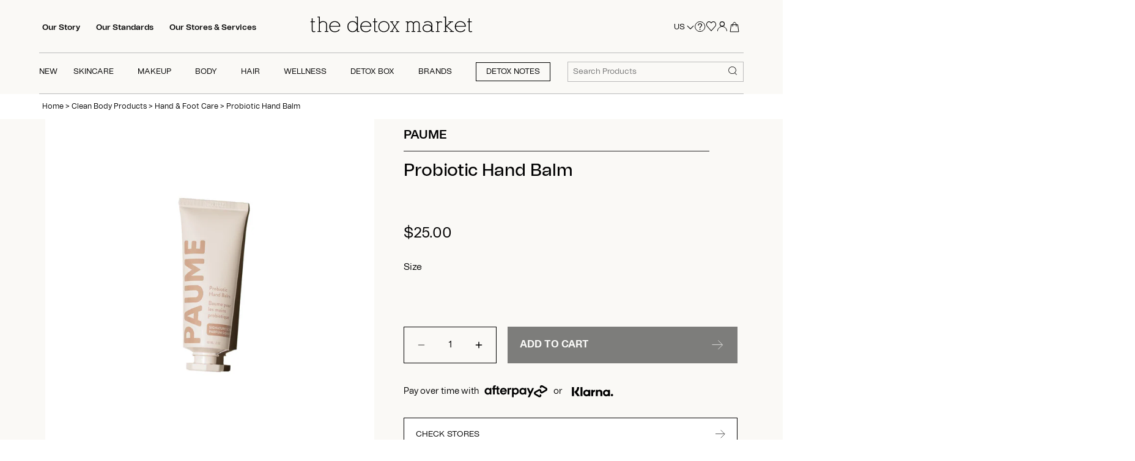

--- FILE ---
content_type: text/html; charset=utf-8
request_url: https://www.thedetoxmarket.com/products/probiotic-hand-balm-usa-ca
body_size: 99222
content:
<!doctype html>
<html class="no-js" lang="en">
  <script src="https://ajax.googleapis.com/ajax/libs/jquery/3.7.1/jquery.min.js"></script>
  <head>
    <!-- heatmap.com snippet -->
    <script>
      (function() {
      var _heatmap_paq = window._heatmap_paq || [];
      var heatUrl = window.heatUrl = "https://dashboard.heatmap.com/";
      function heatLoader(url, item) {
      if(typeof handleSinglePagedWebsite !== 'undefined' && item == 'prep') return true;
      var s = document.createElement("script"); s.type = "text/javascript";
      s.src = url; s.async = false; s.defer = true; document.head.appendChild(s);
      }
      heatLoader(heatUrl+"preprocessor.min.js?sid=2748", "prep");
      setTimeout(function() {
      if(typeof _heatmap_paq !== "object" || _heatmap_paq.length == 0) {
      _heatmap_paq.push(["setTrackerUrl", heatUrl+"heatmap.php"]);
      heatLoader(heatUrl+"heatmap-light.min.js?sid=2748", "heat");
      }
      }, 1000);
      })();
    </script>
    <!-- End heatmap.com snippet Code -->
    <link rel="stylesheet" href="https://unpkg.com/swiper/swiper-bundle.min.css">
    <script src="https://unpkg.com/swiper/swiper-bundle.min.js"></script>

    

    
    <script>
      let nodes = [];
    </script>
    
      <script>
        const observer = new MutationObserver(mutations => {
          mutations.forEach(({ addedNodes }) => {
            addedNodes.forEach(node => {
              // For each added script tag
              if (node.nodeType === 1 && node.tagName === 'SCRIPT') {
                const src = node.src || '';
                const type = node.type;

                if (node.innerText.includes('window.BOOMR') || node.innerText.includes('document.cookie.match')) {
                  nodes.push(node);
                  node.type = 'noscript-s';

                  // Unnecessary, but cleaner: remove the node from the DOM
                  if (node.parentElement) {
                    node.parentElement.removeChild(node);
                  }

                }
              }
            })
          })
        });

          // Starts the monitoring
          observer.observe(document.documentElement, {
            childList: true,
            subtree: true
          });
      </script>
      <script type="noscript-s">
        for (let i = 0; i < nodes.length; i++) {
          let script = document.createElement('script');
          script.innerHTML = nodes[i].innerHTML;
          document.querySelector('body').appendChild(script);
          console.log("Nodes",nodes[i]);
        }
      </script>
    
    <script>
      let isLOAD = false;
    </script>

    
    

    








   <link rel="amphtml" href="https://www.thedetoxmarket.com/a/s/products/probiotic-hand-balm-usa-ca">



    <!-- Canopy 4.2.0 -->

    
    
      
        <link rel="preload" as="image" href="//www.thedetoxmarket.com/cdn/shop/files/HSFlatLay-5_680x.jpg?v=1757444421">
      
      <style>
        
      </style>
    
    

    

    
      <link rel="preload" href="//www.thedetoxmarket.com/cdn/shop/files/HSFlatLay-5.jpg?v=1757444421" as="image">
    

    <meta charset="utf-8" />
<meta name="viewport" content="width=device-width,initial-scale=1.0" />
<meta http-equiv="X-UA-Compatible" content="IE=edge">

<link rel="preconnect" href="https://cdn.shopify.com" crossorigin><link rel="preconnect" href="https://fonts.shopify.com" crossorigin><link rel="preconnect" href="https://monorail-edge.shopifysvc.com">
<link rel="canonical" href="https://www.thedetoxmarket.com/products/probiotic-hand-balm-usa-ca" /><link rel="shortcut icon" href="//www.thedetoxmarket.com/cdn/shop/files/favicon_c5abd080-3c43-421b-ae56-407af898cf55.png?v=1650605265" type="image/png" />
  <meta name="description" content="Shop PAUME Probiotic Hand Balm from The Detox Market and get 30 day returns and free shipping.">




    <meta name="theme-color" content="#000000">
    <meta name="google-site-verification" content="41scjs6IvJFThHUToEpWl0YR0-Ya8r4Gusl2CTruz6c">
    <meta name="msvalidate.01" content="DCD23E25689EE456D565144C0A91D909">

    <!-- Google Tag Manager -->
    <!--
      <script>
          (function(w,d,s,l,i){w[l]=w[l]||[];w[l].push({'gtm.start':
                                                        new Date().getTime(),event:'gtm.js'});var f=d.getElementsByTagName(s)[0],
              j=d.createElement(s),dl=l!='dataLayer'?'&l='+l:'';j.async=true;j.src=
                'https://www.googletagmanager.com/gtm.js?id='+i+dl;f.parentNode.insertBefore(j,f);
                              })(window,document,'script','dataLayer','GTM-KRDNXX9');
      </script>
    -->
    <!-- End Google Tag Manager -->

    
      <title>
        PAUME
        Probiotic Hand Balm
         | The Detox Market
      </title>
      <style>
        @media only screen and (min-width:768px){
           .image_sticky{
          position:sticky;
          top:50px;
        }
        }
      </style>
    

    <meta property="og:site_name" content="The Detox Market">
<meta property="og:url" content="https://www.thedetoxmarket.com/products/probiotic-hand-balm-usa-ca">
<meta property="og:title" content="Probiotic Hand Balm">
<meta property="og:type" content="product">
<meta property="og:description" content="WHAT IT IS: A rich, fast-absorbing hand balm.WHAT IT DOES: Natural probiotics and emollients restore balanced moisture to dry hands.WHO IT’S FOR: Those looking for a clean, moisturizing hand cream.KEY INGREDIENTS: Probiotic (Lactobacillus Ferment Lysate): A lab-created blend that helps restore the skin’s microbiome aft"><meta property="og:image" content="http://www.thedetoxmarket.com/cdn/shop/files/HSFlatLay-5_1200x1200.jpg?v=1757444421">
  <meta property="og:image:secure_url" content="https://www.thedetoxmarket.com/cdn/shop/files/HSFlatLay-5_1200x1200.jpg?v=1757444421">
  <meta property="og:image:width" content="2908">
  <meta property="og:image:height" content="2908"><meta property="og:price:amount" content="25.00">
  <meta property="og:price:currency" content="USD"><meta name="twitter:site" content="@TheDetoxMarket"><meta name="twitter:card" content="summary_large_image">
<meta name="twitter:title" content="Probiotic Hand Balm">
<meta name="twitter:description" content="WHAT IT IS: A rich, fast-absorbing hand balm.WHAT IT DOES: Natural probiotics and emollients restore balanced moisture to dry hands.WHO IT’S FOR: Those looking for a clean, moisturizing hand cream.KEY INGREDIENTS: Probiotic (Lactobacillus Ferment Lysate): A lab-created blend that helps restore the skin’s microbiome aft">


    <style>
  .js .cc-accordion-item[open]:not(.is-closing) .cc-accordion-item__content {
    transform: translateY(0px);
    opacity: 1;
}
  body.template-collection a.quick-buy.btn {
    opacity: 0.5;
    pointer-events: none;
}
 body.template-collection button.btn.product-add {
    opacity: 0.5;
    pointer-events: none;
}
  body.template-product button.btn.product-add {
    opacity: 0.5;
    pointer-events: none;
  }
  body.template-product .thumbnail{
    opacity: 0.5;
    pointer-events: none;
  }
  body.template-collection span.filter {
    opacity: 0.5;
    pointer-events: none;
  }
  body.template-product.activee button.btn.product-add {
    opacity: 1;
    pointer-events: all;
  }
  body.template-collection.activee button.btn.product-add {
    opacity: 1;
    pointer-events: all;
}
  body.template-product.activee .slick-track .thumbnail.slick-slide{
    opacity: 1;
    pointer-events: all;
  }
  body.template-collection.activee span.filter {
    opacity: 1;
    pointer-events: all;
  }
  body.template-collection.activee a.quick-buy.btn {
    opacity: 1;
    pointer-events: all;
}
  .input-checkbox,.input-radio{
    min-height: auto;
  }
  .quickbuy-form .placeholder {
    display: none !important;
  }
</style>


  <style>
    .product-details .swym-wishlist-button-bar {
      width: 50px;
    }
    .mb-4,
    .my-4 {
      margin-bottom: 1.5rem !important;
    }
    #sample-it span.icon:before,
    .quick-view .samples span.icon:before,
    .sample-it-disabled span.icon:before {
      content: "?";
      font-size: 80%;
      margin-top: -2px;
      margin-right: 5px;
      vertical-align: middle;
      font-weight: 700;
      text-align: center;
      display: inline-block;
      line-height: 15px;
      width: 15px;
      height: 15px;
      border-radius: 20px;
      color: #404e53;
      background: white;
      border: 1px solid #404e53;
    }
  </style>



<style>
@font-face{font-family:'Tomato Grotesk';src:url('//www.thedetoxmarket.com/cdn/shop/t/473/assets/Tomato_Grotesk_Thin.eot?v=162333144695269272661725904787');src:url('//www.thedetoxmarket.com/cdn/shop/t/473/assets/Tomato_Grotesk_Thin.eot?%23iefix&v=162333144695269272661725904787') format('embedded-opentype'),url('//www.thedetoxmarket.com/cdn/shop/t/473/assets/Tomato_Grotesk_Thin.woff2?v=18492612038689543961725904788') format('woff2'),url('//www.thedetoxmarket.com/cdn/shop/t/473/assets/Tomato_Grotesk_Thin.woff?v=44685389968482850231725904787') format('woff');font-weight:100;font-style:normal;font-display:swap}@font-face{font-family:'Tomato Grotesk';src:url('//www.thedetoxmarket.com/cdn/shop/t/473/assets/Tomato_Grotesk_Extra_Light.eot?v=175664642774126842481725904787');src:url('//www.thedetoxmarket.com/cdn/shop/t/473/assets/Tomato_Grotesk_Extra_Light.eot?%23iefix&v=175664642774126842481725904787') format('embedded-opentype'),url('//www.thedetoxmarket.com/cdn/shop/t/473/assets/Tomato_Grotesk_Extra_Light.woff2?v=88392038743906409351725904788') format('woff2'),url('//www.thedetoxmarket.com/cdn/shop/t/473/assets/Tomato_Grotesk_Extra_Light.woff?v=66501371367568498721725904787') format('woff');font-weight:200;font-style:normal;font-display:swap}@font-face{font-family:'Tomato Grotesk';src:url('//www.thedetoxmarket.com/cdn/shop/t/473/assets/Tomato_Grotesk_Light.eot?v=43354028800292938721725904788');src:url('//www.thedetoxmarket.com/cdn/shop/t/473/assets/Tomato_Grotesk_Light.eot?%23iefix&v=43354028800292938721725904788') format('embedded-opentype'),url('//www.thedetoxmarket.com/cdn/shop/t/473/assets/Tomato_Grotesk_Light.woff2?v=35126553361599777921725904787') format('woff2'),url('//www.thedetoxmarket.com/cdn/shop/t/473/assets/Tomato_Grotesk_Light.woff?v=2946449008803252381725904788') format('woff');font-weight:300;font-style:normal;font-display:swap}@font-face{font-family:'Tomato Grotesk';src:url('//www.thedetoxmarket.com/cdn/shop/t/473/assets/Tomato_Grotesk_Regular.eot?v=169639385440002326551725904790');src:url('//www.thedetoxmarket.com/cdn/shop/t/473/assets/Tomato_Grotesk_Regular.eot?%23iefix&v=169639385440002326551725904790') format('embedded-opentype'),url('//www.thedetoxmarket.com/cdn/shop/t/473/assets/Tomato_Grotesk_Regular.woff2?v=111313423504250513881725904788') format('woff2'),url('//www.thedetoxmarket.com/cdn/shop/t/473/assets/Tomato_Grotesk_Regular.woff?v=149463751842892547521725904787') format('woff');font-weight:400;font-style:normal;font-display:swap}@font-face{font-family:'Tomato Grotesk';src:url('//www.thedetoxmarket.com/cdn/shop/t/473/assets/Tomato_Grotesk_Medium.eot?v=101352775371672146911725904788');src:url('//www.thedetoxmarket.com/cdn/shop/t/473/assets/Tomato_Grotesk_Medium.eot?%23iefix&v=101352775371672146911725904788') format('embedded-opentype'),url('//www.thedetoxmarket.com/cdn/shop/t/473/assets/Tomato_Grotesk_Medium.woff2?v=175987540931994688231725904787') format('woff2'),url('//www.thedetoxmarket.com/cdn/shop/t/473/assets/Tomato_Grotesk_Medium.woff?v=20507834173569258671725904788') format('woff');font-weight:500;font-style:normal;font-display:swap}@font-face{font-family:'Tomato Grotesk';src:url('//www.thedetoxmarket.com/cdn/shop/t/473/assets/Tomato_Grotesk_Semibold.eot?v=143811068956133761321725904789');src:url('//www.thedetoxmarket.com/cdn/shop/t/473/assets/Tomato_Grotesk_Semibold.eot?%23iefix&v=143811068956133761321725904789') format('embedded-opentype'),url('//www.thedetoxmarket.com/cdn/shop/t/473/assets/Tomato_Grotesk_Semibold.woff2?v=75496320805456071141725904788') format('woff2'),url('//www.thedetoxmarket.com/cdn/shop/t/473/assets/Tomato_Grotesk_Semibold.woff?v=308126330255416181725904789') format('woff');font-weight:600;font-style:normal;font-display:swap}@font-face{font-family:'Tomato Grotesk';src:url('//www.thedetoxmarket.com/cdn/shop/t/473/assets/Tomato_Grotesk_Bold.eot?v=184183564472404269831725904789');src:url('//www.thedetoxmarket.com/cdn/shop/t/473/assets/Tomato_Grotesk_Bold.eot?%23iefix&v=184183564472404269831725904789') format('embedded-opentype'),url('//www.thedetoxmarket.com/cdn/shop/t/473/assets/Tomato_Grotesk_Bold.woff2?v=41006078975415266791725904788') format('woff2'),url('//www.thedetoxmarket.com/cdn/shop/t/473/assets/Tomato_Grotesk_Bold.woff?v=173255710253728621725904788') format('woff');font-weight:700;font-style:normal;font-display:swap}@font-face{font-family:'Tomato Grotesk';src:url('//www.thedetoxmarket.com/cdn/shop/t/473/assets/Tomato_Grotesk_Extra_Bold.eot?v=72607578252350237521725904788');src:url('//www.thedetoxmarket.com/cdn/shop/t/473/assets/Tomato_Grotesk_Extra_Bold.eot?%23iefix&v=72607578252350237521725904788') format('embedded-opentype'),url('//www.thedetoxmarket.com/cdn/shop/t/473/assets/Tomato_Grotesk_Extra_Bold.woff2?v=73567690189103731481725904787') format('woff2'),url('//www.thedetoxmarket.com/cdn/shop/t/473/assets/Tomato_Grotesk_Extra_Bold.woff?v=160058663295074268421725904788') format('woff');font-weight:800;font-style:normal;font-display:swap}@font-face{font-family:'Tomato Grotesk';src:url('//www.thedetoxmarket.com/cdn/shop/t/473/assets/Tomato_Grotesk_Black.eot?v=179621915515829359171725904787');src:url('//www.thedetoxmarket.com/cdn/shop/t/473/assets/Tomato_Grotesk_Black.eot?%23iefix&v=179621915515829359171725904787') format('embedded-opentype'),url('//www.thedetoxmarket.com/cdn/shop/t/473/assets/Tomato_Grotesk_Black.woff2?v=184411353847544771631725904788') format('woff2'),url('//www.thedetoxmarket.com/cdn/shop/t/473/assets/Tomato_Grotesk_Black.woff?v=106371662835917521551725904787') format('woff');font-weight:900;font-style:normal;font-display:swap}@font-face{font-family:'Tomato Grotesk Slanted';src:url('//www.thedetoxmarket.com/cdn/shop/t/473/assets/Tomato_Grotesk_Thin_Slanted.eot?v=82986465752034757431725904787');src:url('//www.thedetoxmarket.com/cdn/shop/t/473/assets/Tomato_Grotesk_Thin_Slanted.eot?%23iefix&v=82986465752034757431725904787') format('embedded-opentype'),url('//www.thedetoxmarket.com/cdn/shop/t/473/assets/Tomato_Grotesk_Thin_Slanted.woff2?v=12069705993377576301725904788') format('woff2'),url('//www.thedetoxmarket.com/cdn/shop/t/473/assets/Tomato_Grotesk_Thin_Slanted.woff?v=55184626923788831931725904788') format('woff');font-weight:100;font-style:normal;font-display:swap}@font-face{font-family:'Tomato Grotesk Slanted';src:url('//www.thedetoxmarket.com/cdn/shop/t/473/assets/Tomato_Grotesk_Extra_Light_Slanted.eot?v=41427375169364050301725904788');src:url('//www.thedetoxmarket.com/cdn/shop/t/473/assets/Tomato_Grotesk_Extra_Light_Slanted.eot?%23iefix&v=41427375169364050301725904788') format('embedded-opentype'),url('//www.thedetoxmarket.com/cdn/shop/t/473/assets/Tomato_Grotesk_Extra_Light_Slanted.woff2?v=38818133481920803091725904789') format('woff2'),url('//www.thedetoxmarket.com/cdn/shop/t/473/assets/Tomato_Grotesk_Extra_Light_Slanted.woff?v=132869720927118981441725904789') format('woff');font-weight:200;font-style:normal;font-display:swap}@font-face{font-family:'Tomato Grotesk Slanted';src:url('//www.thedetoxmarket.com/cdn/shop/t/473/assets/Tomato_Grotesk_Light_Slanted.eot?v=62578336702406730691725904787');src:url('//www.thedetoxmarket.com/cdn/shop/t/473/assets/Tomato_Grotesk_Light_Slanted.eot?%23iefix&v=62578336702406730691725904787') format('embedded-opentype'),url('//www.thedetoxmarket.com/cdn/shop/t/473/assets/Tomato_Grotesk_Light_Slanted.woff2?v=149519062865559247731725904787') format('woff2'),url('//www.thedetoxmarket.com/cdn/shop/t/473/assets/Tomato_Grotesk_Light_Slanted.woff?v=97418406640951103681725904787') format('woff');font-weight:300;font-style:normal;font-display:swap}@font-face{font-family:'Tomato Grotesk Slanted';src:url('//www.thedetoxmarket.com/cdn/shop/t/473/assets/Tomato_Grotesk_Regular_Slanted.eot?v=75328831983827623391725904788');src:url('//www.thedetoxmarket.com/cdn/shop/t/473/assets/Tomato_Grotesk_Regular_Slanted.eot?%23iefix&v=75328831983827623391725904788') format('embedded-opentype'),url('//www.thedetoxmarket.com/cdn/shop/t/473/assets/Tomato_Grotesk_Regular_Slanted.woff2?v=66531307308249072041725904788') format('woff2'),url('//www.thedetoxmarket.com/cdn/shop/t/473/assets/Tomato_Grotesk_Regular_Slanted.woff?v=6812845021972977291725904787') format('woff');font-weight:400;font-style:normal;font-display:swap}@font-face{font-family:'Tomato Grotesk Slanted';src:url('//www.thedetoxmarket.com/cdn/shop/t/473/assets/Tomato_Grotesk_Medium_Slanted.eot?v=182464918535285591391725904787');src:url('//www.thedetoxmarket.com/cdn/shop/t/473/assets/Tomato_Grotesk_Medium_Slanted.eot?%23iefix&v=182464918535285591391725904787') format('embedded-opentype'),url('//www.thedetoxmarket.com/cdn/shop/t/473/assets/Tomato_Grotesk_Medium_Slanted.woff2?v=56671657354574188591725904788') format('woff2'),url('//www.thedetoxmarket.com/cdn/shop/t/473/assets/Tomato_Grotesk_Medium_Slanted.woff?v=127796743747752201821725904787') format('woff');font-weight:500;font-style:normal;font-display:swap}@font-face{font-family:'Tomato Grotesk Slanted';src:url('//www.thedetoxmarket.com/cdn/shop/t/473/assets/Tomato_Grotesk_Semibold_Slanted.eot?v=43780292594254204391725904787');src:url('//www.thedetoxmarket.com/cdn/shop/t/473/assets/Tomato_Grotesk_Semibold_Slanted.eot?%23iefix&v=43780292594254204391725904787') format('embedded-opentype'),url('//www.thedetoxmarket.com/cdn/shop/t/473/assets/Tomato_Grotesk_Semibold_Slanted.woff2?v=168366798264688245301725904789') format('woff2'),url('//www.thedetoxmarket.com/cdn/shop/t/473/assets/Tomato_Grotesk_Semibold_Slanted.woff?v=123291903788059787351725904788') format('woff');font-weight:600;font-style:normal;font-display:swap}@font-face{font-family:'Tomato Grotesk Slanted';src:url('//www.thedetoxmarket.com/cdn/shop/t/473/assets/Tomato_Grotesk_Bold_Slanted.eot?v=61004172612239887271725904789');src:url('//www.thedetoxmarket.com/cdn/shop/t/473/assets/Tomato_Grotesk_Bold_Slanted.eot?%23iefix&v=61004172612239887271725904789') format('embedded-opentype'),url('//www.thedetoxmarket.com/cdn/shop/t/473/assets/Tomato_Grotesk_Bold_Slanted.woff2?v=59591398892230926581725904788') format('woff2'),url('//www.thedetoxmarket.com/cdn/shop/t/473/assets/Tomato_Grotesk_Bold_Slanted.woff?v=82135396379661975421725904787') format('woff');font-weight:700;font-style:normal;font-display:swap}@font-face{font-family:'Tomato Grotesk Slanted';src:url('//www.thedetoxmarket.com/cdn/shop/t/473/assets/Tomato_Grotesk_Extra_Bold_Slanted.eot?v=11455637744838618741725904787');src:url('//www.thedetoxmarket.com/cdn/shop/t/473/assets/Tomato_Grotesk_Extra_Bold_Slanted.eot?%23iefix&v=11455637744838618741725904787') format('embedded-opentype'),url('//www.thedetoxmarket.com/cdn/shop/t/473/assets/Tomato_Grotesk_Extra_Bold_Slanted.woff2?v=3107115812172081621725904788') format('woff2'),url('//www.thedetoxmarket.com/cdn/shop/t/473/assets/Tomato_Grotesk_Extra_Bold_Slanted.woff?v=61025892253749801641725904789') format('woff');font-weight:800;font-style:normal;font-display:swap}@font-face{font-family:'Tomato Grotesk Slanted';src:url('//www.thedetoxmarket.com/cdn/shop/t/473/assets/Tomato_Grotesk_Black_Slanted.eot?v=91784962769447887601725904787');src:url('//www.thedetoxmarket.com/cdn/shop/t/473/assets/Tomato_Grotesk_Black_Slanted.eot?%23iefix&v=91784962769447887601725904787') format('embedded-opentype'),url('//www.thedetoxmarket.com/cdn/shop/t/473/assets/Tomato_Grotesk_Black_Slanted.woff2?v=151038566228857656571725904788') format('woff2'),url('//www.thedetoxmarket.com/cdn/shop/t/473/assets/Tomato_Grotesk_Black_Slanted.woff?v=74893346399159777701725904787') format('woff');font-weight:900;font-style:normal;font-display:swap}@font-face{font-family:'Tomato Grotesk VF';src:url('//www.thedetoxmarket.com/cdn/shop/t/473/assets/Tomato_Grotesk_VF.eot?v=9681637710603954121725904788');src:url('//www.thedetoxmarket.com/cdn/shop/t/473/assets/Tomato_Grotesk_VF.eot?%23iefix&v=9681637710603954121725904788') format('embedded-opentype'),url('//www.thedetoxmarket.com/cdn/shop/t/473/assets/Tomato_Grotesk_VF.woff2?v=179084019606672459581725904789') format('woff2'),url('//www.thedetoxmarket.com/cdn/shop/t/473/assets/Tomato_Grotesk_VF.woff?v=62239697259667468251725904787') format('woff');font-weight:400;font-style:normal;font-display:swap}
</style>


    
      <style>
    /*! CSS Used from: https://cdn.shopify.com/s/files/1/0067/3362/t/301/assets/styles.css?v=43262968611288187711682949145 ; media=all */
@media all{
    details,footer,header,nav,section,summary{display:block;}
    [hidden]{display:none;}
    html{font-size:100%;-webkit-text-size-adjust:100%;-ms-text-size-adjust:100%;}
    html,button,input,select{font-family:sans-serif;}
    body{margin:0;}
    a:active,a:hover{outline:0;}
    h1,.image-overlay .line-1,.product-details .product-price .current-price{font-size:2em;margin:0.67em 0;}
    h2{font-size:1.5em;margin:0.83em 0;}
    b,strong{font-weight:bold;}
    p{margin:1em 0;}
    ul{margin:1em 0;}
    ul{padding:0 0 0 40px;}
    nav ul{list-style:none;list-style-image:none;}
    img{border:0;-ms-interpolation-mode:bicubic;}
    svg:not(:root){overflow:hidden;}
    form{margin:0;}
    button,input,select{font-size:100%;margin:0;vertical-align:baseline;*vertical-align:middle;}
    button,input{line-height:normal;}
    button{-webkit-appearance:button;cursor:pointer;*overflow:visible;}
    button[disabled]{cursor:default;}
    *,*:before,*:after{-moz-box-sizing:border-box;-webkit-box-sizing:border-box;box-sizing:border-box;}
    body{font-family:-apple-system, BlinkMacSystemFont, Segoe UI, Roboto, Ubuntu, Helvetica Neue, sans-serif, Apple Color Emoji, Segoe UI Emoji, Segoe UI Symbol;font-weight:400;font-style:normal;font-size:15px;line-height:1.4em;color:#000000;overflow-x:hidden;-moz-font-feature-settings:"liga";-moz-osx-font-smoothing:grayscale;-webkit-font-feature-settings:"liga";-webkit-font-smoothing:antialiased;}
    h1,.image-overlay .line-1,.product-details .product-price .current-price{font-size:24px;}
    h2,.h2{font-size:22px;}
    .h5{font-size:17px;}
    h1,.image-overlay .line-1,.product-details .product-price .current-price,h2{font-family:-apple-system, BlinkMacSystemFont, Segoe UI, Roboto, Ubuntu, Helvetica Neue, sans-serif, Apple Color Emoji, Segoe UI Emoji, Segoe UI Symbol;font-weight:400;font-style:normal;line-height:1.4em;color:#000000;margin:0 0 0.7em;padding:0;}
    a{text-decoration:none;color:inherit;transition:background-color 120ms, color 120ms, border-color 120ms;}
    a:hover{color:#000000;}
    a:hover svg,a:hover svg g{fill:#000000;}
    a:focus{color:#000000;}
    a svg,a svg g{transition:fill 120ms;}
    p{margin:0 0 1em;}
    input{font-family:inherit;font-size:1em;line-height:1.2em;color:#000000;border:1px solid #c6c5c2;background:#faf9f6;padding:9px 0.8em;max-width:100%;width:432px;min-height:32px;border-radius:0px;-webkit-appearance:none;}
    select{cursor:pointer;max-width:100%;}
    button,.btn{-webkit-appearance:none;display:inline-block;background:#000000;color:#ffffff;border:1px solid #000000;height:auto;width:auto;padding:12px 1.4em;font-family:inherit;font-size:1em;line-height:1.2em;font-weight:400;vertical-align:middle;text-align:center;border-radius:0px;transition:opacity 200ms, background-color 150ms, border-color 150ms, filter 200ms, -webkit-filter 200ms;text-transform:uppercase;font-size:0.9em;letter-spacing:0.01em;line-height:1.2em;}
    .btn.btn--secondary{background:#ffffff;color:#000000;}
    .btn.btn--secondary:hover{background:#e6e6e6;color:#000000;}
    .btn.btn--secondary svg{display:inline-block;fill:currentColor;}
    .btn.btn--secondary{border-color:#000000;}
    .btn.btn--secondary:hover{border-color:#000000;}
    button:hover,button:focus,.btn:hover,.btn:focus{border-color:#1a1a1a;background:#1a1a1a;color:#ffffff;}
    button[disabled],button[disabled]:hover{pointer-events:none;opacity:0.4;}
    ul.plain{padding:0;}
    ul.plain li{list-style:none;}
    ul.inline li{display:inline;}
    .rte{zoom:1;line-height:1.6em;word-wrap:break-word;}
    .rte:before{content:"";display:table;}
    .rte:after{content:"";display:table;clear:both;}
    .rte a{color:#000000;}
    .rte a:hover{color:#000000;}
    img,iframe{max-width:100%;}
    img{height:auto;vertical-align:top;}
    svg{width:16px;height:16px;fill:#000000;vertical-align:middle;transition:fill 100ms;}
    svg g{fill:#000000;transition:fill 100ms;}
    .mobile-only{display:block!important;}
    @media (min-width: 768px){
    .mobile-only{display:none!important;}
    }
    .desktop-only{display:none!important;}
    @media (min-width: 768px){
    .desktop-only{display:block!important;}
    }
    .container{margin:0 auto;max-width:1440px;width:90%;padding-left:20px;padding-right:20px;}
    .row{zoom:1;margin-left:-20px;margin-right:-20px;}
    .row:before{content:"";display:table;}
    .row:after{content:"";display:table;clear:both;}
    .column{float:left;padding-left:20px;padding-right:20px;}
    .column.half{width:50%;}
    .column.fifth{width:20%;}
    .product-grid.grid{display:flex;flex-wrap:wrap;margin-left:-10px;}
    @media (min-width: 768px){
    .product-grid.grid{margin-bottom:-10px;}
    }
    .product-grid.grid.one-row{margin-bottom:0;}
    @media (min-width: 768px){
    .product-grid.grid{margin-right:-20px!important;}
    }
    @media (max-width: 767px){
    .product-grid.grid{margin-right:-10px!important;}
    }
    @media (max-width: 767px){
    .product-grid.grid{margin-left:-10px;margin-right:-10px;}
    }
    @media (max-width: 767px){
    .container{width:auto;}
    .column{margin-bottom:20px;}
    .column.half,.column.fifth{width:100%;}
    }
    @media screen and (max-width: 479px){
    .column.fifth{float:none;width:100%;}
    }
    .cf{zoom:1;}
    .cf:before{content:"";display:table;}
    .cf:after{content:"";display:table;clear:both;}
    .beside-svg{vertical-align:middle;}
    .hidden{display:none!important;}
    .align-center{text-align:center;}
    .align-right{text-align:right;}
    .visually-hidden{position:absolute!important;overflow:hidden;clip:rect(0 0 0 0);height:1px;width:1px;margin:-1px;padding:0;border:0;}
    .skip-link:focus{position:absolute!important;overflow:auto;clip:auto;width:auto;height:auto;margin:0;color:#26262c;background-color:#fdfdfa;padding:10px;z-index:10000;transition:none;}
    .products-section{position:relative;}
    .section-gallery .cc-gallery .gallery__item{position:relative;flex:1 1 270px;width:100%;transition:background-color 0.15s, opacity 0.7s;overflow:hidden;}
    .section-gallery .cc-gallery .gallery__item .inner{margin:0;width:auto;word-break:break-word;}
    @media (min-width: 768px){
    .section-gallery .cc-gallery .gallery__item .inner{padding:37px;}
    }
    @media (min-width: 1600px){
    .section-gallery .cc-gallery .gallery__item .inner{padding:50px;}
    }
    .section-gallery .cc-gallery .gallery__item .inner .line-1:not(:last-child){margin-bottom:0.5em;}
    .section-gallery .cc-gallery .gallery__item .inner .line-3:not(.line-3--link){margin-top:1em;}
    .section-gallery .cc-gallery .gallery__item .image-overlay__image-link{display:inline-block;height:100%;width:100%;}
    @media (min-width: 1025px){
    .section-gallery .cc-gallery .gallery__item .image-overlay__image-link .gallery__image{will-change:filter, transform;transition:filter 0.7s, transform 0.5s ease-out!important;transform:scale(1.05);}
    .section-gallery .cc-gallery .gallery__item .image-overlay__image-link:hover .gallery__image{transform:scale(1.02);filter:brightness(70%);}
    }
    .section-gallery .cc-gallery .gallery__item .gallery__image{position:absolute;top:0;left:0;width:100%;height:100%;margin:0;padding:0;}
    @media (max-width: 767px){
    .section-gallery .cc-gallery.gallery--with-margins:not(.gallery--mobile-carousel) .gallery__item{margin-bottom:20px;}
    }
    @media (min-width: 768px){
    .section-gallery .cc-gallery.gallery--with-margins{margin-top:-10px;margin-bottom:-10px;}
    }
    @media (min-width: 768px){
    .section-gallery .cc-gallery{margin-left:0;margin-right:0;}
    .section-gallery .cc-gallery.gallery--with-margins:not(.gallery--with-vertical-outer-padding){padding:0;}
    .section-gallery .cc-gallery.gallery--with-margins .gallery__row{margin:0 -10px;}
    .section-gallery .cc-gallery.gallery--with-margins .gallery__item{margin:10px;}
    }
    @media (min-width: 768px){
    .section-gallery .cc-gallery .gallery__row{display:flex;flex-wrap:wrap;}
    }
    .section-gallery .cc-gallery.gallery--with-captions .gallery__item .inner{padding:20px;margin:20px 20px 50px;}
    @media (min-width: 768px){
    .section-gallery .cc-gallery.gallery--with-captions .gallery__item .inner{margin-bottom:20px;}
    }
    @media (min-width: 992px){
    .section-gallery .cc-gallery.gallery--with-captions .gallery__item .inner{padding:25px 30px;}
    }
    @media print{
    p{orphans:3;widows:3;}
    html,body{background-color:#fff;color:#000;}
    .btn{display:none;}
    }
    .feature-col{color:#000000;}
    .feature-col a:hover{color:#000000;}
    .social-links{margin:0;}
    .social-links .social-links__list{padding:0;margin:0;}
    .social-links li{display:inline-block;margin:0.5em 1em;}
    .social-links li:last-child{margin-right:0;}
    .social-links a{display:inline-block;}
    .social-links a:hover{opacity:0.8;}
    .social-links svg{width:18px;height:18px;overflow:visible;}
    .social-links svg,.social-links svg g{fill:#717171;}
    .social-links img{width:auto;height:24px;vertical-align:middle;max-width:none;}
    .border-top,.page-footer{border-top:1px solid #f5f5f5;}
    .toolbar-container{background-color:#faf9f6;color:#000000;position:relative;z-index:101;}
    .nav-container{display:none;background-color:#faf9f6;}
    @media (min-width: 768px){
    .nav-container{display:block;}
    }
    .toolbar{display:flex;flex-direction:row;align-items:center;width:100%;font-size:1em;}
    .toolbar .toolbar-left,.toolbar .toolbar-center,.toolbar .toolbar-right{flex:1 0 auto;transition:opacity 0.4s;}
    .toolbar.toolbar--three-cols .toolbar-left,.toolbar.toolbar--three-cols .toolbar-right{width:33.3%;}
    .toolbar .toolbar-left{display:flex;align-items:center;}
    .toolbar .toolbar-center{text-align:center;width:auto;}
    @media (max-width: 1200px){
    .toolbar .toolbar-center .toolbar-logo img{max-width:200px;}
    }
    .toolbar .toolbar-right{text-align:right;display:flex;flex-direction:row;align-items:center;justify-content:flex-end;flex-wrap:wrap;}
    @media (max-width: 767px){
    .toolbar.toolbar--three-cols-xs .toolbar-left,.toolbar.toolbar--three-cols-xs .toolbar-right{flex:0 1 88px!important;}
    .toolbar.toolbar--three-cols-xs .toolbar-center{flex:1 0!important;}
    }
    .toolbar-logo{display:inline-block;margin:13px 0;}
    @media (min-width: 768px){
    .toolbar-logo{margin:20px 0;}
    }
    @media (max-width: 767px){
    .toolbar-logo .logo{max-width:calc(100vw - 180px);}
    }
    .toolbar-icons{display:flex;align-items:center;position:relative;}
    @media (min-width: 1200px){
    .toolbar-icons{padding-left:15px;}
    }
    .toolbar-icons .toolbar-search,.toolbar-icons .toolbar-account,.toolbar-icons .toolbar-cart,.toolbar-icons .toolbar-question{height:55px;line-height:55px;width:36px;display:inline-block;text-align:center;}
    .toolbar-icons .toolbar-cart{width:44px;}
    .toolbar-icons .toolbar-search:hover,.toolbar-icons .toolbar-search:focus,.toolbar-icons .toolbar-account:hover,.toolbar-icons .toolbar-account:focus,.toolbar-icons .toolbar-cart:hover,.toolbar-icons .toolbar-cart:focus{color:currentColor;}
    @media (min-width: 768px){
    .toolbar-icons .toolbar-search:hover,.toolbar-icons .toolbar-search:focus,.toolbar-icons .toolbar-account:hover,.toolbar-icons .toolbar-account:focus,.toolbar-icons .toolbar-cart:hover,.toolbar-icons .toolbar-cart:focus{color:#585756;}
    }
    @media (max-width: 767px){
    .toolbar-icons .toolbar-account,.toolbar-icons .toolbar-question{display:none;}
    }
    .toolbar-icons .toolbar-search svg{width:20px;height:20px;fill:none;}
    .toolbar-icons .toolbar-account svg{fill:none;stroke:currentColor;width:20px;height:20px;}
    .toolbar-icons .toolbar-wishlist svg{width:16px;height:16px;}
    .toolbar-icons .toolbar-question svg{width:20px;height:20px;fill:none;}
    .toolbar-icons .toolbar-cart{position:relative;white-space:nowrap;}
    .toolbar-icons .toolbar-cart .current-cart{display:inline-block;position:relative;top:50%;transform:translateY(-50%);}
    .toolbar-icons .toolbar-cart .current-cart:hover,.toolbar-icons .toolbar-cart .current-cart:focus{color:#585756;}
    @media (max-width: 767px){
    .main-search__container{width:100%;display:flex;}
    }
    @media (min-width: 768px){
    .main-search__container{position:relative;display:inline-flex;}
    }
    @media (min-width: 1200px){
    .main-search__container{min-width:400px;}
    }
    .main-search__form{display:flex;position:relative;z-index:1;margin:0 0 17px;border-radius:0px;width:100%;transition:max-width 0.5s, border-radius 0.2s, padding-right 0.4s;padding-right:45px;text-align:left;overflow:hidden;border:1px solid #000000;}
    @media (min-width: 768px){
    .main-search__form{margin:24px 0;}
    }
    .main-search__form input{position:relative;z-index:1;-moz-box-sizing:content-box;-webkit-box-sizing:content-box;box-sizing:content-box;border:none;background:transparent;padding:0;text-indent:15px;width:100%;height:38px;line-height:38px;transition:all 400ms;color:#000000;background:#faf9f6;border-top-right-radius:0;border-bottom-right-radius:0;font-weight:normal;flex:1 1;}
    @media (max-width: 767px){
    .main-search__form input{height:40px;line-height:40px;}
    .mobile-search-form .main-search__form input{margin-right:0;}
    }
    body:not(.tab-used) .main-search__form input:focus{outline:none;box-shadow:none;}
    .main-search__form button{cursor:pointer;z-index:2;width:46px;border:none;background:#000000;padding:0;position:absolute;right:0;bottom:0;display:inline-block;height:100%;transition:all 400ms;color:#ffffff;border-radius:0;}
    .main-search__form button svg{width:16px;height:16px;position:absolute;transform:translate3d(-50%, -50%, 0);top:50%;left:50%;}
    .main-search__form button svg,.main-search__form button svg g{fill:currentColor;}
    .current-cart-icon{position:relative;top:-1px;display:inline-block;line-height:19px;}
    .current-cart-icon svg{width:20px;height:20px;}
    .current-cart-icon.current-cart-icon--basket2 svg{fill:none;margin-top:4px;}
    .main-nav{position:relative;font-family:"Tomato Grotesk", -apple-system, BlinkMacSystemFont, Segoe UI, Roboto, Ubuntu, Helvetica Neue, sans-serif, Apple Color Emoji, Segoe UI Emoji, Segoe UI Symbol;font-weight:400;font-style:normal;font-size:13px;display:flex;text-transform:uppercase;}
    .main-nav.align-center{justify-content:center;}
    .main-nav > ul{display:flex;align-items:stretch;flex-wrap:wrap;}
    .main-nav > ul > li{display:flex!important;align-items:center;}
    .main-nav ul,.main-nav li{margin:0;padding:0;list-style:none;}
    .main-nav .nav-item{display:inline-block;}
    .main-nav .nav-item .nav-item-link{display:inline-block;padding:1.1em 1em;line-height:1.1em;color:#000000;position:relative;}
    .main-nav .nav-item .nav-item-link:focus{color:#343434;}
    .main-nav .nav-item:hover > .nav-item-link{color:#343434;text-decoration:underline;}
    .main-nav .sub-nav{position:absolute;z-index:2;width:auto!important;top:100%;background:#faf9f6;text-align:left;font-size:13px;line-height:1.4em;transition:opacity 0.2s ease, visibility 0.2s ease;border:1px solid #f5f5f5;opacity:0;visibility:hidden;will-change:opacity, visibility;left:0;right:0;}
    .main-nav .sub-nav a{display:block;}
    .main-nav .sub-nav a:hover,.main-nav .sub-nav a:focus{color:#343434;}
    .main-nav .sub-nav .sub-nav-item-link{display:block;padding:0.4em 0;line-height:1.3em;color:#000000;}
    .main-nav .sub-nav-item-image{margin-bottom:0.5em;}
    .main-nav .sub-nav-list{padding:0 0 calc(40px - 0.4em) 40px;}
    .main-nav .nav-item.drop-uber{padding-right:1em;}
    .main-nav .nav-item.drop-uber .sub-nav{width:100%;display:flex;justify-content:space-between;padding:36px 36px 0 36px;}
    @media (min-width: 1025px){
    html:not(.touch) .main-nav .nav-item.drop-uber .sub-nav{border:none;padding:40px 0 5px 0;}
    html:not(.touch) .main-nav .nav-item.drop-uber .sub-nav:before{content:"";background-color:#faf9f6;position:absolute;top:0;right:-50vw;left:-50vw;bottom:0;z-index:-1;border-top:1px solid #f5f5f5;border-bottom:1px solid #f5f5f5;}
    }
    .main-nav .nav-item.drop-uber .sub-nav-links-column{display:flex;flex-wrap:wrap;align-content:flex-start;flex-grow:0;flex-shrink:0;width:100%;padding:0;max-height:60vh;overflow:auto;}
    .main-nav .nav-item.drop-uber .sub-nav-links-column-grid-wrapper{margin-left:-40px;display:flex;flex-wrap:wrap;align-content:flex-start;width:100%;}
    .main-nav .nav-item.drop-uber .sub-nav-links-column--beside-images{width:40%;}
    .main-nav .nav-item.drop-uber .sub-nav-links-column--beside-images .sub-nav-list{width:50%;}
    .main-nav .nav-item.drop-uber .sub-nav-links-column--beside-1-images{width:75%;}
    .main-nav .nav-item.drop-uber .sub-nav-links-column--beside-1-images .sub-nav-list{width:25%;}
    .main-nav .nav-item.drop-uber .sub-nav-images-column{display:flex;flex-wrap:wrap;align-content:flex-start;justify-content:flex-end;flex-grow:1;}
    .main-nav .nav-item.drop-uber .sub-nav-images-column--count-1 .sub-nav-image-list{width:100%;}
    .main-nav .nav-item.drop-uber .sub-nav-list{display:inline-block;vertical-align:top;width:20%;padding-bottom:36px;}
    .main-nav .nav-item.drop-uber .sub-nav-list .sub-nav-item-title{font-family:-apple-system, BlinkMacSystemFont, Segoe UI, Roboto, Ubuntu, Helvetica Neue, sans-serif, Apple Color Emoji, Segoe UI Emoji, Segoe UI Symbol;font-size:1.2em;font-style:normal;font-weight:400;line-height:1.4em;color:#000000;display:block;margin:0 0 0.7em 0;transition:color 120ms;}
    .main-nav .nav-item.drop-uber .sub-nav-list a:hover .sub-nav-item-title,.main-nav .nav-item.drop-uber .sub-nav-list a:focus .sub-nav-item-title{color:#343434;}
    .main-nav .nav-item.drop-uber .sub-nav-image-list{width:33.33%;}
    .main-nav .nav-item.drop-uber .sub-nav-image-list .sub-nav-item-link{padding:0;}
    @media (max-width: 959px){
    .main-nav .nav-item.drop-uber .sub-nav-links-column{width:100%;}
    .main-nav .nav-item.drop-uber .sub-nav-links-column .sub-nav-list{width:33.33%;}
    .main-nav .nav-item.drop-uber .sub-nav-links-column--beside-images{width:calc(67% + 40px);}
    .main-nav .nav-item.drop-uber .sub-nav-links-column--beside-images .sub-nav-list{width:50%;}
    .main-nav .nav-item.drop-uber .sub-nav-links-column--beside-images + .sub-nav-images-column .sub-nav-image-list{width:100%;}
    }
    .main-nav .nav-item.first .nav-item-link{padding-left:0;}
    @media (max-width: 767px){
    .logo img{vertical-align:middle;}
    }
    .logo .logo-desktop{display:none;}
    @media (min-width: 768px){
    .logo .logo-desktop{display:block;}
    }
    @media (min-width: 768px){
    .logo .logo-mobile{display:none;}
    }
    .logo-nav{position:relative;z-index:100;}
    .section{padding-top:2.5em;padding-bottom:2.5em;}
    @media (min-width: 768px){
    .section{padding-top:2.5em;padding-bottom:2.5em;}
    }
    .section.padless-top{padding-top:0;}
    .section.padless-bottom{padding-bottom:0;}
    .spaced{margin-top:2.5em;margin-bottom:2.5em;}
    @media (min-width: 768px){
    .spaced{margin-top:2.5em;margin-bottom:2.5em;}
    }
    .product-add{position:relative;transition:width 0.3s, opacity 0.3s, visibility 0.3s, background 0.3s, border-color 0.3s;}
    .product-add .button-text{transition:opacity 500ms ease;}
    .product-add .loading-spinner{position:absolute;top:50%;left:50%;margin-left:-0.5em;margin-top:-0.5em;opacity:0;transition:opacity 0.3s;}
    .product-grid.grid{margin-left:0;margin-right:0;padding-left:1px;}
    .rimage-outer-wrapper{margin-left:auto;margin-right:auto;background-repeat:no-repeat;background-size:cover;background-position:center center;}
    .lazyload--placeholder{background:rgba(0, 0, 0, 0.05);}
    .lazyload--placeholder img:not([src]){visibility:hidden;}
    .rimage-wrapper{position:relative;transition:background 150ms;}
    .rimage-wrapper .rimage__image{position:absolute;top:0;left:0;width:100%;height:100%;object-fit:contain;}
    .no-tint{position:relative;overflow:hidden;}
    .no-tint .image-overlay{z-index:1;color:#ffffff;}
    #content{margin-bottom:0;}
    #content .border-top{border-top-color:#f5f5f5;}
    #content .border-top{border-top:transparent;}
    #content .section{margin-top:2.5em;margin-bottom:2.5em;padding-top:0;padding-bottom:0;}
    @media (min-width: 768px){
    #content .section{margin-top:2.5em;margin-bottom:2.5em;}
    }
    .page-footer{padding:4em 0 2em 0;background:#f5f1eb;color:#000000;}
    @media (min-width: 768px){
    .page-footer{padding-bottom:2em;}
    }
    .page-footer ul{margin:0 0 2em;}
    @media (max-width: 767px){
    .page-footer .mailing-list .inline-input-button{width:100%;}
    }
    .page-footer .mailing-list input[type=email]{width:400px;}
    .page-footer .mailing-list .input-row{margin-bottom:0;}
    .page-footer .social-links{margin:0.6em 0 0;}
    .page-footer .rte{margin-bottom:1em;}
    .page-footer .rte a{border-bottom:1px solid rgba(0, 0, 0, 0.5);}
    .page-footer .rte a:hover{color:#000000;border-bottom-color:#000000;}
    .page-footer a{color:#000000;border-bottom:1px solid transparent;}
    .page-footer a:hover,.page-footer a:focus{border-bottom-color:rgba(0, 0, 0, 0.5);}
    .page-footer .social-links a{border:none;}
    .page-footer .social-links a svg,.page-footer .social-links a svg g{fill:currentColor;}
    .page-footer .social-links a:hover svg,.page-footer .social-links a:hover svg g,.page-footer .social-links a:focus svg,.page-footer .social-links a:focus svg g{fill:currentColor;}
    .page-footer .footer-lower{font-size:0.8em;line-height:1.4em;color:#717171;margin:1.5em 0;}
    .page-footer .footer-lower .footer-lower-nav ul{margin-bottom:0;}
    .page-footer .footer-lower a{color:#717171;}
    @media (max-width: 767px){
    .page-footer .footer-lower{margin-top:0;}
    }
    .footer-columns{display:flex;font-size:.9em;}
    .footer-columns .text-beside-logo-column{width:40%;flex:0 1 auto;}
    .footer-columns .links-column{width:20%;flex:1 0 auto;line-height:1.3em;}
    .footer-columns .links-column li{padding-top:0.3em;padding-bottom:0.3em;}
    .footer-columns .links-column ul{margin-bottom:0;}
    @media (max-width: 900px){
    .footer-columns{flex-wrap:wrap;}
    }
    @media (max-width: 767px){
    .footer-columns{display:block;}
    .footer-columns .column{float:none;width:auto;}
    }
    .disclosure{position:relative;}
    .side-menu-header{padding:20px;border-bottom:1px solid #d9d9d9;position:relative;font-weight:500;font-family:-apple-system, BlinkMacSystemFont, Segoe UI, Roboto, Ubuntu, Helvetica Neue, sans-serif, Apple Color Emoji, Segoe UI Emoji, Segoe UI Symbol;}
    .side-menu-header .side-menu-header--close{position:absolute;right:20px;top:50%;transform:translateY(-50%);height:44px;width:44px;text-align:center;}
    .side-menu-header .side-menu-header--close svg{height:26px;width:26px;position:absolute;top:50%;transform:translateY(-50%);}
    .localization--mobile-menu{padding:20px;display:flex;flex-grow:1;align-items:flex-end;}
    .product-gallery--hover-veil{position:absolute;top:0;bottom:0;right:0;left:0;z-index:1;}
    .product-gallery .product-media .main-img-link{display:block;}
    .product-gallery .main{position:relative;}
    @media (min-width: 768px){
    .product-gallery .main{width:calc(100% - 8px);}
    }
    .product-gallery .thumbnails{margin:8px 0 0 0;}
    .product-gallery .thumbnails:not(.slick-initialized){overflow-x:auto;white-space:nowrap;}
    .product-gallery .thumbnails:not(.slick-initialized) .thumbnail{width:80px;}
    @media (min-width: 768px){
    .product-gallery .thumbnails{position:relative;left:-8px;}
    }
    .product-gallery .thumbnail{display:inline-block;vertical-align:top;position:relative;margin-right:8px;opacity:0.7;-webkit-filter:saturate(0.6);filter:saturate(0.6);transition:opacity 0.4s, filter 0.4s;will-change:filter, opacity;}
    @media (min-width: 768px){
    .product-gallery .thumbnail{margin-left:8px;margin-right:0;}
    }
    .product-details .product-title{margin:0;padding:0;font-family:inherit;font-style:inherit;font-weight:inherit;color:inherit;line-height:1.2em;}
    .product-details .product-price .current-price{font-size:1.6em;color:#000000;margin:0;padding:0;line-height:1em;}
    .product-details .product-detail-accordion{margin-top:24px;margin-bottom:24px;}
    .product-details .brand-and-type{line-height:1em;word-break:break-word;}
    .product-details .product-detail__gap-sm,.product-details .backorder{padding-top:8px;padding-bottom:8px;}
    .product-details .product-detail__gap-md{padding-top:16px;padding-bottom:16px;}
    .product-details .product-detail__gap-lg{padding-top:24px;padding-bottom:24px;}
    .product-details .backorder p{margin-bottom:0;}
    .product-form{z-index:1;}
    .product-form .quantity{margin:0 0 2em;}
    .product-form .quantity{display:inline-block;margin-right:1em;vertical-align:bottom;}
    .product-form:not(.product-form--mini) .product-add{margin-top:-2px;}
    .product-form .original-selector{display:none;}
    .product-form .payment-and-quantity{display:flex;flex-wrap:wrap;}
    .product-form .payment-and-quantity--buttons-active .quantity{width:180px;flex-basis:170px;margin-right:0;margin-bottom:1em;}
    .product-form .payment-and-quantity--buttons-active .payment-and-quantity__add{width:100%;flex:1;margin-bottom:1em;position:relative;}
    .product-form .payment-and-quantity--buttons-active .payment-and-quantity__add .product-add{margin:0;width:100%;min-height:60px;}
    @media (max-width: 999px){
    .product-form .payment-and-quantity--buttons-active .payment-and-quantity__add{width:100%;}
    }
    .product-form .cc-rating-container{cursor:pointer;}
    .input-row{margin:0 0 1em;}
    .inline-input-button{display:inline-block;max-width:100%;position:relative;border:1px solid #000000;background:#faf9f6;border-radius:0px;}
    .inline-input-button input[type=email]{padding-left:1em;padding-right:1em;height:40px;border:transparent;background:transparent;border-radius:0px;}
    body:not(.tab-used) .inline-input-button input[type=email]{outline:none;}
    .inline-input-button button{max-width:128px;position:absolute;height:auto;top:-1px;right:-2px;bottom:-1px;border-width:1px;border-radius:0 0px 0px 0;padding-left:1em;padding-right:1em;text-overflow:ellipsis;overflow:hidden;}
    .image-overlay{position:absolute;top:0;left:0;width:100%;height:100%;text-align:center;display:flex;align-items:center;justify-content:center;}
    .image-overlay .inner:not(.container){padding:0 10%;max-width:800px;}
    @media (min-width: 1441px){
    .image-overlay .inner:not(.container){padding-left:0;padding-right:0;}
    }
    @media (max-width: 767px){
    .image-overlay .inner:not(.container){padding-top:20px;padding-bottom:20px;}
    }
    .image-overlay .line-1{font-size:43px;line-height:1.2em;padding:0;margin:0 0 20px;color:inherit;}
    .image-overlay .btn{pointer-events:initial;margin-left:0.5em;margin-right:0.5em;}
    @media (min-width: 1200px){
    .image-overlay .btn{padding:1em 2.5em;}
    }
    .image-overlay .line-3{margin-left:-0.5em;margin-right:-0.5em;}
    .image-overlay .line-3:not(.line-3--link){margin-top:1.5em;}
    @media (min-width: 768px){
    .image-overlay .line-3:not(.line-3--link){margin-top:2em;}
    }
    .image-overlay .line-3 .btn.btn--secondary{border-color:#ffffff;}
    .inline-row{zoom:1;margin:1em 0;}
    .inline-row:before{content:"";display:table;}
    .inline-row:after{content:"";display:table;clear:both;}
    .inline-row .inline-item{display:inline-block;padding:0 1em;}
    .inline-row .inline-item.left{float:left;padding-left:0;}
    #mobile-nav{position:fixed;z-index:6;right:100%;top:0;width:340px;max-width:calc(100% - 70px);height:100%;background:#ffffff;color:#000000;overflow:hidden;opacity:0;visibility:hidden;transition:visibility 0.4s, opacity 0.4s, transform 0.4s;will-change:visibility, opacity, transform;}
    #mobile-nav:focus{outline:none;}
    #mobile-nav a:hover{opacity:0.8;}
    #mobile-nav .inner{position:absolute;left:0;top:0;width:100%;height:100%;overflow:auto;transition:transform 0.3s, opacity 0.4s;will-change:transform, opacity;display:flex;flex-direction:column;}
    #mobile-nav .header{padding:1.5em 20px 0.5em;}
    #mobile-nav .nav-item,#mobile-nav .sub-nav-item{font-family:"Tomato Grotesk", -apple-system, BlinkMacSystemFont, Segoe UI, Roboto, Ubuntu, Helvetica Neue, sans-serif, Apple Color Emoji, Segoe UI Emoji, Segoe UI Symbol;font-weight:400;font-style:normal;font-size:13px;color:#000000;}
    #mobile-nav .nav-item:focus,#mobile-nav .sub-nav-item:focus{opacity:0.9;}
    #mobile-nav .nav-item,#mobile-nav .sub-nav-item{width:100%;display:flex;align-items:flex-start;margin:0;padding:1em 20px;position:relative;}
    #mobile-nav .nav-item:after,#mobile-nav .sub-nav-item:after{content:"";position:absolute;height:1px;background-color:#d9d9d9;display:inline-block;left:20px;right:0;top:0;}
    #mobile-nav .nav-item:first-child:after,#mobile-nav .sub-nav-item:first-child:after{display:none;}
    #mobile-nav .nav-item-link,#mobile-nav .sub-nav-item-link{flex-grow:1;margin-right:20px;}
    #mobile-nav .sub-nav{position:absolute;z-index:1;left:100%;top:0;width:100%;height:100%;padding-bottom:2em;overflow:auto;transition:left 0.3s, opacity 0.4s;will-change:left, opacity;opacity:0;}
    #mobile-nav .sub-nav .header{box-sizing:content-box;padding-top:0.5em;height:36px;border-bottom:1px solid #d9d9d9;}
    #mobile-nav .open-sub-nav{margin:0 -2px 0;width:auto;height:auto;line-height:16px;padding:0;background:none;border:none;position:absolute;top:50%;right:14px;transform:translateY(-50%);}
    #mobile-nav .open-sub-nav svg{vertical-align:top;width:21px;height:21px;}
    #mobile-nav .open-sub-nav svg,#mobile-nav .close-sub-nav svg{fill:#000000;}
    #mobile-nav .plain{margin:0;}
    .close-sub-nav{display:block;padding:0.55em 0;}
    .close-sub-nav svg{margin-left:-5px;}
    .page-header{position:relative;background-color:#faf9f6;}
    .mobile-toolbar{display:none;}
    .toggle-mob-nav{display:inline-block;vertical-align:middle;line-height:30px;position:relative;height:16px;width:23px;top:-1px;}
    .toggle-mob-nav:hover{color:#585756;}
    .toggle-mob-nav > span{width:100%;height:2px;background-color:currentColor;display:inline-block;position:absolute;left:0;transition:background-color 0.4s;}
    .toggle-mob-nav > span:nth-child(1){top:0;}
    .toggle-mob-nav > span:nth-child(2){top:50%;transform:translateY(-50%);}
    .toggle-mob-nav > span:nth-child(3){bottom:0;}
    .breadcrumbs{margin:1em 0;padding:0;}
    .breadcrumbs li{list-style:none;display:inline-block;}
    .breadcrumbs .breadcrumb-active{font-weight:500;}
    .cart-summary{width:340px;background:#f2f2f2;position:fixed;top:0;left:100%;height:100%;max-width:calc(100% - 70px);z-index:8;opacity:0;visibility:hidden;transition:transform 0.4s, opacity 0.4s, visibility 0.4s;will-change:transform, opacity, visibility;}
    .cart-summary__close{display:block;background:#e1e0dd;padding:20px 25px;border-bottom:1px solid #f5f5f5;}
    @media (max-width: 767px){
    body:not(.tab-used) .cart-summary__close{outline:none;}
    }
    @media (min-width: 768px){
    .cart-summary__close{padding-top:1em;padding-bottom:1em;}
    }
    .cart-summary__close svg{margin-left:-8px;}
    .cart-summary__inner{overflow:auto;position:absolute;top:0;left:0;height:100%;width:100%;display:flex;flex-direction:column;}
    .cart-summary__section{padding:1em 25px;}
    .cart-summary__header{display:flex;justify-content:space-between;align-items:center;}
    .cart-summary__title{margin:0;min-width:100px;}
    .loading-spinner{border:2px solid transparent;border-bottom-color:#fff;border-top-color:#fff;width:1em;height:1em;border-radius:1em;animation:loading-spinner 800ms ease infinite;}
    .qty-adjuster{display:inline-flex;flex-wrap:wrap;align-items:center;position:relative;height:100%;}
    .qty-adjuster .qty-adjuster__inner{overflow:hidden;height:100%;}
    .qty-adjuster .qty-adjuster__inner:after{content:"";position:absolute;top:0;bottom:0;right:0;left:0;opacity:0;visibility:hidden;transition:opacity 0.5s, visibility 0.5s;}
    .qty-adjuster__inner{display:flex;border:1px solid #c6c5c2;border-radius:0px;}
    .qty-adjuster__down,.qty-adjuster__up{flex:0 0 auto;padding:11px;border-radius:0;line-height:1px;background:transparent;border:none;color:inherit;}
    .qty-adjuster__down svg,.qty-adjuster__up svg{vertical-align:top;}
    .qty-adjuster__down[disabled],.qty-adjuster__down[disabled]:hover{pointer-events:none;background:transparent;border:none;color:inherit;opacity:0.5;}
    .qty-adjuster__down:hover,.qty-adjuster__down:focus,.qty-adjuster__up:hover,.qty-adjuster__up:focus{background:transparent;border:none;color:inherit;opacity:0.85;}
    .qty-adjuster__down{border-bottom-left-radius:0px;border-top-left-radius:0px;}
    .qty-adjuster__up{border-top-right-radius:0px;border-bottom-right-radius:0px;}
    .qty-adjuster__value{flex:0 0 auto;padding-left:0;padding-right:0;width:2.5em;text-align:center;border-radius:0;background:transparent;border:none;color:inherit;}
    html.js body:not(.tab-used) .qty-adjuster__value:focus{outline:none;}
    .qty-adjuster__inner{border:1px solid #000000;}
    .qty-adjuster__inner .qty-adjuster__value{color:#000000;}
    #page-wrap-inner{background:#f5f1eb;position:relative;z-index:5;}
    #page-wrap-content{zoom:1;background:#faf9f6;}
    #page-wrap-content:before{content:"";display:table;}
    #page-wrap-content:after{content:"";display:table;clear:both;}
    #page-overlay,body:not(.show-cart-summary) .cart-summary::after{pointer-events:none;opacity:0;position:absolute;left:0;top:0;width:100%;height:100%;z-index:100001;cursor:pointer;background:rgba(0, 0, 0, 0.2);transition:opacity 200ms ease-in-out;}
    @media (max-width: 959px){
    h1,.product-details .product-price .current-price,.image-overlay .line-1{font-size:22px;}
    h2,.h2{font-size:19px;}
    .h5{font-size:15px;}
    .image-overlay .line-1{font-size:26px;}
    }
    @media (max-width: 900px){
    .container{width:95%;}
    .row{margin-left:-15px;margin-right:-15px;}
    .column{padding-left:15px;padding-right:15px;}
    }
    @media (max-width: 767px){
    input,select{font-size:16px;line-height:1.4em;}
    .container{width:100%;padding-left:20px;padding-right:20px;}
    #page-wrap-inner{border:none #ff0001;}
    .desktop{display:none!important;}
    .inline-row .inline-item,.inline-row .inline-item.left{float:none;display:block;margin:1em 0;padding:0;}
    .product-details{margin-bottom:0;}
    .page-footer .section{padding-top:1.25em;padding-bottom:1.25em;}
    .page-footer .section.padless-top{padding-top:0;}
    .page-footer .section.padless-bottom{padding-bottom:0;}
    .page-footer .social-column{margin-bottom:0;}
    .mobile-toolbar{display:inline-block;}
    .toolbar{position:relative;}
    .using-compact-mobile-logo .logo-nav{display:none;}
    }
    @media (max-width: 479px) and (max-width: 767px){
    .inline-input-button{margin-bottom:0;}
    }
    @media (max-width: 479px){
    .page-footer .mailing-list input[type=email]{width:100%;}
    }
    @media (max-width: 360px){
    .cart-summary__section,.cart-summary__close{padding-left:15px;padding-right:15px;}
    }
    :root{--payment-terms-background-color:#faf9f6;}
    .pb-0{padding-bottom:0!important;}
    .p-0{padding:0!important;}
    .pt-0{padding-top:0!important;}
    .main-search{position:relative;transition:opacity 0.3s, visibility 0.3s;will-change:transform;z-index:1;}
    @media (min-width: 768px){
    body:not(.show-cart-summary) .cart-summary::after{content:"";left:-1px;width:calc(100% + 1px);}
    }
    .cc-accordion{border-top:1px solid #f5f5f5;}
    .cc-accordion-item{border-bottom:1px solid #f5f5f5;}
    .cc-accordion-item__title{display:block;position:relative;list-style:none;padding:15px 30px 15px 0;cursor:pointer;}
    .cc-accordion-item__title::-webkit-details-marker{display:none;}
    .js .cc-accordion-item__panel{transition:height 0.3s ease;overflow:hidden;}
    .cc-accordion-item__content{padding-bottom:20px;}
    .cc-accordion-item__title::before,.cc-accordion-item__title::after{content:"";position:absolute;top:calc(50% - 1px);right:0;width:11px;height:1px;background-color:currentColor;transition:0.3s ease;transition-property:transform, opacity;}
    .cc-accordion-item__title::before{transform:rotate(-90deg);}
    .cc-accordion-item[open]:not(.is-closing) .cc-accordion-item__title::before{transform:rotate(90deg);opacity:0;}
    .cc-accordion-item[open]:not(.is-closing) .cc-accordion-item__title::after{transform:rotate(180deg);}
    .js .cc-accordion-item__content{transform:translateY(-5px);transition:0.3s ease-out;transition-property:transform, opacity;opacity:0;}
    .js .cc-accordion-item.is-open:not(.is-closing) .cc-accordion-item__content{transform:translateY(0px);opacity:1;}
    .cc-accordion{font-weight:400;}
    .cc-accordion-item__title{padding-top:17px;padding-bottom:17px;font-size:1.05em;}
    @media (max-width: 767px){
    .cc-accordion-item__title{outline:none;}
    }
    }
    /*! CSS Used from: https://cdn.shopify.com/s/files/1/0067/3362/t/301/assets/custom.css?v=163743017008881221321682949145 ; media=all */
    @media all{
    body{font-family:"Tomato Grotesk",BlinkMacSystemFont,Segoe UI,Roboto,Ubuntu,Helvetica Neue,sans-serif,Apple Color Emoji,Segoe UI Emoji,Segoe UI Symbol;overflow-x:hidden!important;}
    h1,.image-overlay .line-1,.product-details .product-price .current-price,h2{font-family:"Tomato Grotesk",BlinkMacSystemFont,Segoe UI,Roboto,Ubuntu,Helvetica Neue,sans-serif,Apple Color Emoji,Segoe UI Emoji,Segoe UI Symbol!important;}
    .d-none{display:none!important;}
    .toolbar-wishlist{height:55px;line-height:55px;width:44px;display:inline-block;text-align:center;}
    .page-footer .extra-column{margin-bottom:1em;}
    .footer-nav-title{font-size:14px;text-transform:uppercase;margin-bottom:15px;}
    .d-flex{display:flex;}
    .align-items-center{align-items:center;}
    .justify-content-between{justify-content:space-between;}
    .my-3{margin-top:1rem!important;}
    .mb-3,.my-3{margin-bottom:1rem!important;}
    .my-5{margin-top:3rem!important;}
    .my-5{margin-bottom:3rem!important;}
    .p-0{padding:0!important;}
    .pt-0,.py-0{padding-top:0!important;}
    .pb-0,.py-0{padding-bottom:0!important;}
    .py-2{padding-top:.5rem!important;}
    .py-2{padding-bottom:.5rem!important;}
    @media (max-width: 767px){
    .toolbar-logo{margin-top:10px;}
    .toolbar-wishlist{width:30px;}
    .current-cart-icon.current-cart-icon--basket2 svg{margin-top:2px;}
    }
    .logo-nav{padding:10px 0;margin-bottom:10px;border-top:1px solid #bbbbbb;border-bottom:1px solid #bbbbbb;}
    .top-nav .main-nav{text-transform:none;font-weight:600;margin-top:6px;}
    .breadcrumbs li{color:#000000b2;}
    .product-details .brand-and-type{border-bottom:1px solid #222;font-size:20px;font-weight:600;}
    .product-details .product-title{font-size:28px;font-weight:500;}
    .product-title-wrapper{display:flex;align-items:center;justify-content:space-between;}
    .product-title-wrapper h1{width:100%;}
    .swym-wishlist-button-bar{margin-top:30px;}
    .product-add .button-text{font-size:16px;font-weight:700;}
    .product-add svg{width:25px;}
    .product-add svg line{stroke:#fff;}
    .product-details .qty-adjuster__down,.product-details .qty-adjuster__up{padding:20px;}
    @media (max-width: 767px){
    .product-details .qty-adjuster__down,.product-details .qty-adjuster__up{padding:10px;}
    .product-form .payment-and-quantity--buttons-active .quantity{flex-basis:130px;}
    }
    .product-detail-accordion .cc-accordion-item__title{font-size:16px;font-weight:600;}
    .text-uppercase{text-transform:uppercase;}
    .border-top{border-top:1px solid #dee2e6;}
    .product-special-tags-wrapper .special-tag{display:inline-block;line-height:1;color:#000;font-size:10px;padding:4px 8px;border:1px solid;background:rgba(207,231,236,.8);margin-right:10px;margin-bottom:10px;text-transform:capitalize;}
    .inventoryLocationInformation .showStoreStock{cursor:pointer;display:block;padding:18px 1.4em;}
    .inventoryLocationInformation .showStoreStock:before,.inventoryLocationInformation .showStoreStock:after{display:none;}
    #inventoryLocationInformation{overflow-y:hidden;max-height:300px;transition-property:all;transition-duration:1s;}
    #inventoryLocationInformation.closed{max-height:0;}
    .product-container .product-detail-accordion .cc-accordion-item{border-bottom:1px solid #000000;}
    .product-container .product-detail-accordion .cc-accordion-item:first-child{border-top:1px solid #000000;}
    .product-form .payment-and-quantity--buttons-active .quantity,.product-form .payment-and-quantity--buttons-active .payment-and-quantity__add{margin-bottom:0;}
    .detox-notes-nav{border:1px solid;padding:8px 16px;line-height:1;}
    .main-nav .nav-item.drop-uber .sub-nav-list.sub-nav-brand-list{width:40%;}
    .brand-nav-list{display:flex;flex-wrap:wrap;}
    .brand-nav-item{font-size:14px;margin-right:8px;margin-bottom:8px;padding:10px;}
    .custom-search__form{display:flex;align-items:flex-end;position:relative;z-index:1;border-radius:0;width:160px;transition:max-width .5s,border-radius .2s,padding-right .4s;text-align:left;}
    .custom-search__input{border:none;border-bottom:1px solid #000;padding:4px 8px;outline:none;width:120px;}
    .toolbar-icons .toolbar-search{height:30px;line-height:30px;}
    .side-menu-header{background:#CFE7ECCC;}
    .side-menu-header .logo-mobile{max-width:150px;margin:auto;}
    #mobile-nav{width:100%;max-width:414px;}
    #mobile-nav nav{background:#CFE7ECCC;padding-bottom:40px;border-radius:0 0 80px 80px;}
    #mobile-nav .sub-nav{background:#CFE7ECCC;}
    #mobile-nav .sub-nav .header{position:relative;}
    #mobile-nav .sub-nav .side-menu-header--close{position:absolute;right:20px;top:50%;transform:translateY(-50%);height:44px;width:44px;text-align:center;}
    #mobile-nav .sub-nav .side-menu-header--close svg{height:26px;width:26px;position:absolute;top:50%;transform:translateY(-50%);}
    #mobile-nav .toolbar-icons .toolbar-question,#mobile-nav .toolbar-icons .toolbar-wishlist,#mobile-nav .toolbar-icons .toolbar-account{display:inline-block;}
    #mobile-nav .toolbar-icons{width:100%;justify-content:space-evenly;margin-top:10px;}
    #mobile-nav .toolbar-icons .toolbar-question svg,#mobile-nav .toolbar-icons .toolbar-account svg,#mobile-nav .toolbar-icons .current-cart-icon svg{width:24px;height:24px;}
    #mobile-nav .toolbar-icons .toolbar-wishlist svg{width:20px;height:20px;}
    #mobile-nav .nav-item,#mobile-nav .sub-nav-item{font-size:15px;padding:10px 20px;text-align:center;}
    #mobile-nav nav .mobile-nav-menu li.nav-item:last-child{justify-content:center;}
    #mobile-nav nav .mobile-nav-menu li.nav-item:last-child a{flex-grow:0;padding:10px 20px;border:1px solid;background:#fff;line-height:1;margin-top:20px;}
    .localization--mobile-menu{flex-direction:column;align-items:center;text-align:center;}
    #mobile-nav .localization--mobile-menu .nav-item:after{display:none;}
    #mobile-nav .custom-search__form{width:220px;}
    #mobile-nav .custom-search__form .custom-search__input{width:200px;background:transparent;}
    @media (max-width: 767px){
    .header-container .toolbar-container{background:#CFE7EC;}
    }
    .main-nav .sub-nav{top:calc(100% + 11px);}
    .main-nav .sub-nav .sub-nav-item-link{text-transform:capitalize;}
    .product-gallery .thumbnail{max-height:160px;}
    .main-nav .nav-item.drop-uber .sub-nav-images-column--count-1 .sub-nav-image-list{padding:0 0 10px 10px;}
    @media (max-width: 767px){
    .product-container .product-gallery{margin-top:20px;}
    }
    @media (max-width: 767px){
    .align-center-mobile{text-align:center;}
    .footer-nav-title{font-size:18px;}
    .footer-accordion .footer-nav-title{margin-bottom:0;}
    .footer-accordion .cc-accordion-item__title:before,.footer-accordion .cc-accordion-item__title:after{width:12px;height:2px;}
    .footer-accordion .rte ul li{padding:5px 0;font-size:15px;}
    .footer-accordion .cc-accordion-item{border-bottom:1px solid #00000080;}
    .footer-accordion .cc-accordion-item:first-child{border-top:1px solid #00000080;}
    .footer-mobile-social .social-links li{margin:1em 2em;}
    .footer-mobile-social .social-links svg{width:25px;height:25px;}
    .footer-mobile-social .social-links img{height:30px;}
    }
    .custon-mailing-form-inner{border:none;}
    .custom-mailing-submit{background:transparent;border:none;}
    .custom-mailing-submit svg{width:30px;height:25px;}
    .custon-mailing-form-inner .custon-mailing-input{height:50px!important;}
    .main_question__popup{position:absolute;top:calc(100% - 2px);background-color:#fff;color:#000;transition:opacity .2s ease,visibility .2s ease,transform .2s;opacity:0;visibility:hidden;will-change:opacity,visibility,transform;box-shadow:#00000014 0 0 3px 1px;text-align:left;width:280px;border:1px solid #f5f5f5;right:0;border-radius:0;transform:translate3d(0,-10px,0);padding:10px;}
    .localization--mobile-menu .main_question__popup{top:auto;bottom:calc(100% - 2px);left:0;}
    .toolbar-question svg,.main-question__results,.question-title,.question-answer{pointer-events:none;}
    .main-question__results a{pointer-events:all;}
    .main_question__popup .question-title{font-size:13px;font-weight:600;width:60px;margin-right:5px;}
    .main_question__popup .question-answer{font-size:13px;}
    #conflictModal-inner .modal-content{padding:1rem;}
    #shopify-section-announcement-bar{display:block!important;}
    .footer-accordion .cc-accordion{border:none;}
    }
    /*! CSS Used from: https://cdn.shopify.com/s/files/1/0067/3362/t/301/assets/sca.freegift.css?v=43694233310401270911682949222 */
    .sca-fg-cat-list{position:inherit;z-index:9999;}
    /*! CSS Used from: Embedded */
    .logo img{width:180px;}
    @media (min-width: 768px){
    .logo img{width:275px;}
    }
    .section-header{position:-webkit-sticky;position:sticky;top:0;z-index:99999;}
    /*! CSS Used from: Embedded */
    .disclosure__button{background-color:transparent;border:none;font-size:13px;color:black;}
    .disclosure__button:focus,.disclosure__button:hover{background-color:transparent;border:none;color:black;}
    #ge-switcher-mobile{display:flex;justify-content:center;}
    #ge-switcher-mobile .CountryList{bottom:29px;margin-left:-52px;}
    #ge-switcher-desktop .CountryList{right:0;top:25px;}
    div#ge-switcher-desktop{position:absolute;top:4px;left:30px;}
    .disclosure__button .icon{width:12px;}
    .disclosure__item{line-height:30px;}
    .CountryList{position:absolute;background-color:white;padding:20px;max-height:30vh;overflow-y:scroll;width:25vh;z-index:999999;scrollbar-color:#e4e4e4;scrollbar-width:thin;}
    .CountryList li{display:block!important;}
    ::-webkit-scrollbar{width:12px;height:12px;}
    ::-webkit-scrollbar-track{background:#f5f5f5;border-radius:10px;}
    ::-webkit-scrollbar-thumb{border-radius:10px;background:#ccc;}
    ::-webkit-scrollbar-thumb:hover{background:#999;}
    /*! CSS Used from: https://cdn.shopify.com/extensions/d5b3badb-fc3b-422d-a43f-7f9ac8a6254d/1.34.0/assets/recharge-widget.css ; media=all */
    @media all{
    :root{--rc-color:#040404;--rc-active-bg:rgba(0, 0, 0, .04);--rc-active-color:#000000;--rc-white:#ffffff;--rc-black:#000;--rc-grey:#cccccc;--rc-success:#4dd6b7;--rc-error:#ec3d10;--rc-warning:#fee6ce;--rc-midnight:#191d48;--rc-cobalt:#3901f1;--rc-aqua:#99e1d9;--rc-spacer-0:0px;--rc-spacer-1:4px;--rc-spacer-2:8px;--rc-spacer-3:12px;--rc-spacer-4:16px;--rc-spacer-5:20px;}
    }
    /*! CSS Used from: Embedded */
    .afterpay-klarna{font-size:14px;margin-bottom:20px;}
    .afterpay-logo{width:104px;height:36px;}
    .klarna-logo{width:90px;height:45px;}
    /*! CSS Used from: Embedded */
    #product-highlights.section{margin:100px 0;}
    #product-highlights .section-heading{font-size:18px;text-transform:uppercase;padding-bottom:15px;border-bottom:1px solid #000;margin-bottom:60px;}
    #product-highlights .product-highlights-inner-wrapper{max-width:1200px;margin:auto;}
    #product-highlights .highlight-icon{margin-right:15px;}
    #product-highlights .highlight-tag{font-size:16px;}
    @media (max-width: 768px){
    #product-highlights.section{margin:50px 0;}
    #product-highlights .section-heading{margin-bottom:30px;}
    }
    /*! CSS Used from: Embedded */
    #section-id-template--14362045415499__16538294987ca53b50 .gallery__item{height:240px;}
    #section-id-template--14362045415499__16538294987ca53b50 .gallery__item .image-overlay .inner{background-color:rgba(255, 255, 255, 0.0);color:#000000;}
    #section-id-template--14362045415499__16538294987ca53b50 .gallery__item-1 .gallery__image{background-position:center center;}
    #section-id-template--14362045415499__16538294987ca53b50 .gallery__item-2 .gallery__image{background-position:center center;}
    @media (min-width: 768px){
    #section-id-template--14362045415499__16538294987ca53b50 .gallery__item{height:340px;}
    #section-id-template--14362045415499__16538294987ca53b50 .line-1{font-size:19.8px;}
    }
    @media (min-width: 1200px){
    #section-id-template--14362045415499__16538294987ca53b50 .line-1{font-size:22px;}
    }
    /*! CSS Used from: Embedded */
    #section-id-template--14362045415499__1653660719dd6a6a0b .section-heading{font-size:33px;}
    @media (max-width: 767px){
    #section-id-template--14362045415499__1653660719dd6a6a0b .section-heading{font-size:30px;}
    #section-id-template--14362045415499__1653660719dd6a6a0b #recently-viewed-products.product-grid.grid{overflow:auto;display:flex;flex-wrap:nowrap;}
    }
    /*! CSS Used keyframes */
    @keyframes loading-spinner{to{transform:rotate(360deg);}}
    /*! CSS Used fontfaces */
    
    
    .product-slideshow .product-media {
    display: none;
    }
    .product-gallery .thumbnails:not(.slick-initialized) .thumbnail {
    width: 150px !important;
    }
    .product-gallery .thumbnails:not(.slick-initialized)::-webkit-scrollbar {
        display: none;
    }
    
    @media (max-width: 767px){
    .show-mobile-nav #mobile-nav {
        transform: translate3d(100%, 0, 0);
        opacity: 1;
        visibility: visible;
    }
    .show-mobile-nav a#page-overlay {
        pointer-events: auto;
        opacity: 1;
    }
    #mobile-nav .sub-nav.show {
        left: 0;
        opacity: 1;
    }
    #mobile-nav > .inner.hide {
        transform: translateX(-100%);
    }
    #mobile-nav .sub-nav.hide {
        left: -100%;
    }
        }
    </style>
    <style>
        @media (min-width: 768px){
        .product-details .selector-wrapper.cf {
    min-height: 60px;
}
.product-details .selector-wrapper.cf select{
    display: none;
}
.product-details .pretty-select select{
    display: block !important;
}
        }
    </style>

    
        
        
        
        
        
        
        
        

        
        <style>
            .product-slideshow .product-media[data-media-id="25187131457611"] {
                display: block;
            }
        </style>
        

    <style>
        img.rimage__image.placeholder {
        position: absolute;
        z-index: 9;
        left: 50%;
        transform: translateX(-50%);
    }
    .product-slideshow {
        opacity: 0;
    }
    .product-slideshow.slick-initialized{
        opacity: 1;
    }
        </style>
    
      
      <link data-href="//www.thedetoxmarket.com/cdn/shop/t/473/assets/styles.css?v=154234136385959463891761939494" rel="stylesheet" type="text/css" media="all">
      <link data-href="//www.thedetoxmarket.com/cdn/shop/t/473/assets/custom.css?v=78771899780953956681760653584" rel="stylesheet" type="text/css" media="all">
      <style>
        provenance-trust-badge svg {
            height: auto !important;
            width: auto !important;
        }
      </style>
    

    <script>
      document.documentElement.className = document.documentElement.className.replace('no-js', 'js');
      window.theme = window.theme || {};
      
      theme.money_format_with_code_preference = "${{amount}}";
      
      theme.money_format = "${{amount}}";
      theme.customerIsLoggedIn = false;

      
        theme.shippingCalcMoneyFormat = "${{amount}} USD";
      

      theme.strings = {
        previous: "Previous",
        next: "Next",
        close: "Close",
        addressError: "Error looking up that address",
        addressNoResults: "No results for that address",
        addressQueryLimit: "You have exceeded the Google API usage limit. Consider upgrading to a \u003ca href=\"https:\/\/developers.google.com\/maps\/premium\/usage-limits\"\u003ePremium Plan\u003c\/a\u003e.",
        authError: "There was a problem authenticating your Google Maps API Key.",
        shippingCalcSubmitButton: "Calculate shipping",
        shippingCalcSubmitButtonDisabled: "Calculating...",
        infiniteScrollCollectionLoading: "Loading more items...",
        infiniteScrollCollectionFinishedMsg : "No more items",
        infiniteScrollBlogLoading: "Loading more articles...",
        infiniteScrollBlogFinishedMsg : "No more articles",
        blogsShowTags: "Show tags",
        priceNonExistent: "Unavailable",
        buttonDefault: "Add to cart",
        buttonNoStock: "Out of stock",
        buttonNoVariant: "Unavailable",
        unitPriceSeparator: " \/ ",
        onlyXLeft: "[[ quantity ]] in stock",
        productAddingToCart: "Adding",
        productAddedToCart: "Added",
        quickbuyAdded: "Added to cart",
        cartSummary: "View cart",
        cartContinue: "Continue shopping",
        colorBoxPrevious: "Previous",
        colorBoxNext: "Next",
        colorBoxClose: "Close",
        imageSlider: "Image slider",
        confirmEmptyCart: "Are you sure you want to empty your cart?",
        inYourCart: "In your cart",
        removeFromCart: "Remove from cart",
        clearAll: "Clear all",
        layout_live_search_see_all: "See all results",
        general_quick_search_pages: "Pages",
        general_quick_search_no_results: "Sorry, we couldn\u0026#39;t find any results",
        products_labels_sold_out: "Sold Out",
        products_labels_sale: "Sale",
        maximumQuantity: "You can only have [quantity] in your cart",
        fullDetails: "Full details",
        cartConfirmRemove: "Are you sure you want to remove this item?"
      };

      theme.routes = {
        root_url: '/',
        account_url: '/account',
        account_login_url: '/account/login',
        account_logout_url: '/account/logout',
        account_recover_url: '/account/recover',
        account_register_url: '/account/register',
        account_addresses_url: '/account/addresses',
        collections_url: '/collections',
        all_products_collection_url: '/collections/all',
        search_url: '/search',
        cart_url: '/cart',
        cart_add_url: '/cart/add',
        cart_change_url: '/cart/change',
        cart_clear_url: '/cart/clear'
      };

      theme.scripts = {
        masonry: "\/\/www.thedetoxmarket.com\/cdn\/shop\/t\/473\/assets\/masonry.v3.2.2.min.js?v=68155146795950625391725904787",
        jqueryInfiniteScroll: "\/\/www.thedetoxmarket.com\/cdn\/shop\/t\/473\/assets\/jquery.infinitescroll.2.1.0.min.js?v=104245125975663456411725904789",
        underscore: "\/\/cdnjs.cloudflare.com\/ajax\/libs\/underscore.js\/1.6.0\/underscore-min.js",
        shopifyCommon: "\/\/www.thedetoxmarket.com\/cdn\/shopifycloud\/storefront\/assets\/themes_support\/shopify_common-5f594365.js",
        jqueryCart: "\/\/www.thedetoxmarket.com\/cdn\/shop\/t\/473\/assets\/shipping-calculator.v1.0.min.js?v=73401241187858165451725904789"
      };

      theme.settings = {
        cartType: "drawer-dynamic",
        openCartDrawerOnMob: true,
        quickBuyType: "in-page",
        superscriptDecimals: false,
        currencyCodeEnabled: false
      }
    </script>

    <!-- Global site tag (gtag.js) - AdWords: 971006784 -->
    <script async src="https://www.googletagmanager.com/gtag/js?id=AW-971006784" type="text/jаvascript"></script>
    <script>
      window.dataLayer = window.dataLayer || [];
      function gtag(){dataLayer.push(arguments);}
      gtag('js', new Date());
      gtag('config', 'AW-971006784',{'allow_enhanced_conversions':true});
    </script>
    
    

    


<script type="text/javascript" defer>
  window.dataLayer = window.dataLayer || [];

  const remarketingData = {
    
      ecomm_pagetype: "product",
      ecomm_prodid: 'shopify__6631607140427_41347223912523',
      ecomm_pcat: "probiotic-hand-balm-usa-ca",
      ecomm_pname: "Probiotic Hand Balm"
    
  };

  // window.dataLayer.push({event:"Remarketing", remarketing: remarketingData})
  document.addEventListener('DOMContentLoaded', () => gtag("event", "page_view", remarketingData))
</script>

<script type="text/javascript" defer>
  window.dataLayer = window.dataLayer || [];

  window.cartViewHandle = function() {
    console.log('ee cartViewHandle');
    window.dataLayer.push({ ecommerce: null });  // Clear the previous ecommerce object.
    window.dataLayer.push({
      event: "view_cart",
      ecommerce: {
        currency: "USD",
        value: "0.00",
        items: [
          
        ]
      }
    });
  };
  window.addToWishlist = function(ev) {
    console.log('ee wishlist handle');
    console.log(ev);
    if(!ev) {
      window.dataLayer.push({
        event: "add_to_wishlist",
        ecommerce: {
          currency: "USD",
          value: "12.00",
          items: [
              {
                item_id: "6631607140427",
                item_name: "Probiotic Hand Balm",
                item_brand: "PAUME",
                item_category: "15% of our Sustainable collection",
                item_category2: "Body",
                item_category3: "PAUME - Probiotic Hand Balm",
                item_list_name: "Cart Items",
                item_variant: "2 oz",
                item_variant_id: "41347223912523",
                price: "12.00"
              }
          ]
        }
      });

    } else {
      window.dataLayer.push({
        event: "add_to_wishlist",
        ecommerce: {
          currency: "USD",
          value: ev.detail.d.pr,
          items: [
              {
                item_id: ev.detail.d.empi,
                item_name: ev.detail.d.dt,
                item_brand: ev.detail.d.bt,
                item_variant: ev.detail.d.vi,
                item_variant_id: ev.detail.d.epi,
                price: ev.detail.d.pr
              }
          ]
        }
      });
    }
  };

  
  


  window.addEventListener('load', () => {
    document.querySelectorAll('.toolbar-cart').forEach(btn => btn.addEventListener('click', cartViewHandle));
  });
</script>

<script class="cart-handler">
  window.allAddedToCartHandle = function(_quantity, products) {
    console.log('eee productAddedToCartHandle', _quantity, products);
    const priceValue = products.reduce((prev, product, index) => prev + (_quantity[index] * product.price), 0);
    window.dataLayer.push({ ecommerce: null });
    window.dataLayer.push({
      event: "add_to_cart",
      ecommerce: {
        currency: "USD",
        value: priceValue / 100,
        items: products.map((product, index) => (
          {
            item_id: `${product.id}`,
            item_name: `${product.product_title}`,
            item_brand: `${product.vendor}`,
            item_category: "15% of our Sustainable collection",
            item_category2: `${product.product_type}`,
            item_category3: `${product.sku}`,
            product_variant_id: `${product.variant_id}`,
            item_variant: `${product.variant_title}`,
            price: product.price / 100,
            quantity: _quantity[index]
          }
        ))
      }
    });
  };

  window.productRemoveFromCartHandle = function(_quantity, products) {
        console.log('eee productRemoveFromCart', _quantity, products);
        const priceValue = products.reduce((prev, product, index) => prev + (_quantity[index] * product.price), 0);
        window.dataLayer.push({ ecommerce: null });  // Clear the previous ecommerce object.
        window.dataLayer.push({
          event: "remove_from_cart",
          ecommerce: {
            currency: "USD",
            value: priceValue / 100,
            items: products.map((product, index) => (
              {
                item_id: `${product.id}`,
                item_name: `${product.product_title}`,
                item_brand: `${product.vendor}`,
                item_category: "15% of our Sustainable collection",
                item_category2: `${product.product_type}`,
                item_category3: `${product.sku}`,
                product_variant_id: `${product.variant_id}`,
                item_variant: `${product.variant_title}`,
                price: product.price / 100,
                quantity: _quantity[index]
              }
            ))
          }
        });
      };
</script>

<script class="reducer">
  function reduceCart(items) {
    const reducedCartObject = {};
    for (const item of items) {
      if(!reducedCartObject[item.id + '' + item.variant_id]){
        reducedCartObject[item.id + '' + item.variant_id] = Object.assign({}, item);
      } else {
        reducedCartObject[item.id + '' + item.variant_id].quantity += item.quantity;
      }
    }
    return Object.values(reducedCartObject);
  }
</script>

<script class="state-handler">
  const cartGtmKey = 'cart_gtm_value';
  class CartStateHandler {
    state = null;

    setState(newState) {
      // console.log('eee', newState);

      if(this.state) {
        this.compareStateAndUpdate(newState);
      }
      this.state = newState;
      localStorage.setItem(cartGtmKey, JSON.stringify(this.state));
    }

    compareStateAndUpdate(newState) {
      if(this.state.length === newState.length){
        this.quatityChangeHandler(newState);    
      } else if(this.state.length > newState.length) {
        this.itemRemovedHandler(newState);
      } else {
        this.itemAddHandler(newState);
      }
    }

    quatityChangeHandler(newState) {
      newState.forEach((item, index) => {
        const oldItem = this.state.find(oldItem => item.id === oldItem.id);
        if(item.quantity == oldItem.quantity) {
          return;
        } else if(item.quantity > oldItem.quantity){
          this.productAdded([item], [item.quantity - oldItem.quantity]);
        } else {
          this.productRemoved([item], [oldItem.quantity - item.quantity]);
        }
      });
    }

    itemRemovedHandler(newState) {
      const itemsRemoved = this.state.filter(oldItem => !newState.find(item => item.id === oldItem.id && item.variant_id === oldItem.variant_id));
      
      if(!itemsRemoved) {
        return;
      }

      this.productRemoved(itemsRemoved, itemsRemoved.map(item => item.quantity));
    }

    itemAddHandler(newState) {
      const itemsAdded = newState.filter(newItem => !this.state.find(item => item.id === newItem.id && item.variant_id === newItem.variant_id));
      
      if(!itemsAdded) {
        return;
      }

      this.productAdded(itemsAdded, itemsAdded.map(item => item.quantity));
    }

    productAdded(item, qty) {
      // console.log('eee added', item, qty);
      // to enable add to cart handler uncomment the line below
      // allAddedToCartHandle(qty, item);
    }

    productRemoved(item, qty) {
      // console.log('eee removed', item, qty);
      productRemoveFromCartHandle(qty, item);
    }
  }
</script>

<script class="intercepter">
  const cartStateHandler = new CartStateHandler();
  const fetchDefault = window.fetch;

  window.fetch = async function(...args) {
    const response = await fetchDefault(...args);
    if(typeof args[0] != "string"){
      return response;
    }
    if(args[0].includes('/cart.js') || args[0].includes('/cart/change') || args[0].includes('/cart/update') ) {
      const responseClone = response.clone();
      const items = (await responseClone.json()).items;
      // console.log('eee original', items);
      cartStateHandler.setState(reduceCart(items));
    }
    return response;
  }
  const cartStored = localStorage.getItem(cartGtmKey);
  if(cartStored) {
    cartStateHandler.setState(JSON.parse(cartStored));
  }
  fetch('/cart.js');

  // Save a reference to the original send method
  var originalSend = XMLHttpRequest.prototype.send;

  // Override the send method
  XMLHttpRequest.prototype.send = function() {
      if(this._url.includes('/cart/change') || this._url.includes('/cart/update') ) {
        this.addEventListener('load', (ev) => {
          fetch('cart.js');
        })
      }

      // Forward the call to the original send method
      return originalSend.apply(this, arguments);
  };

  // Now any XMLHttpRequest send call will be intercepted

</script>
<script type="noscript-s">
  const intervalId = setInterval(() => {
    if(window._swat) {
      clearInterval(intervalId);
      window._swat.evtLayer.addEventListener('sw:addedtowishlist', (ev) => {
      addToWishlist(ev);  
      });
    }
  }, 100)
</script>

    <script
      type="noscript-s"
      data-src="https://cdn-widgetsrepository.yotpo.com/v1/loader/g4iF6X5id8X1rckXnvPvAlk9Yjn5YKT3kbGOMV3A"
      async
    ></script>

    

    

    
      <script
        async
        src="https://na-library.klarnaservices.com/lib.js"
        data-client-id="223e8929-f82b-5f4e-bc80-c36c89802e51"
      ></script>

      <script
        type="noscript-s"
        data-src="https://js.afterpay.com/afterpay-1.x.js"
        data-min="1.00"
        data-max="2000.00"
        async
      ></script>
    

    <script>
  window.addEventListener('wnw_load', function(e) {
    setTimeout(() => {
      var evt = document.createEvent('Event');
      evt.initEvent('wnw_load_custom', false, false);
      window.dispatchEvent(evt);
    }, 2000);

    setTimeout(() => {
      window.emitEvent = function(e, n, t) {
        if (e) {
          n = n || window,
          t = t || {};
          var a = new CustomEvent(e, {
            bubbles: !0,
            cancelable: !0,
            detail: t
          });
          n.dispatchEvent(a)
        }
      };
      setTimeout(() => {
        emitEvent("allLoad", window, {});
      }, 10);
      setTimeout(() => {
        emitEvent("allLoad", document, {});
      }, 10);
    }, 5000);

  });
</script>

    <script>window.performance && window.performance.mark && window.performance.mark('shopify.content_for_header.start');</script><meta name="google-site-verification" content="JCU26hwRm2kQwvvxx8fA_G3A_ImRCIzNxGYCy8zdARw">
<meta name="google-site-verification" content="tTdiONXW2_XlRlpqgOtlkNVH2SwzJg30FUZgfxdRoII">
<meta name="google-site-verification" content="jvQl1tsLeGaBaDfenxMMuTKEE-PhR_qv6X5MKTDLT0c">
<meta name="google-site-verification" content="xi3GNZ81FjkYzeS78kPIyCYV7_N-rdhPYYj1q2L000U">
<meta name="google-site-verification" content="_NOKfkjD32o3-nM-FxvvZMt41DJeSFS7A300qiiEuVs">
<meta name="google-site-verification" content="OYC6x7_eBgA6qjg-TDSgeEEZubgafsg2NNTAeuS2x_4">
<meta name="google-site-verification" content="dIpFDreQH8YHoTfq3Wc7z_w7QX-Xwoo4eLrLTGidfT8">
<meta id="shopify-digital-wallet" name="shopify-digital-wallet" content="/673362/digital_wallets/dialog">
<meta name="shopify-checkout-api-token" content="a5258048ad43d7d1e9cf2a412e5f319b">
<meta id="in-context-paypal-metadata" data-shop-id="673362" data-venmo-supported="true" data-environment="production" data-locale="en_US" data-paypal-v4="true" data-currency="USD">
<link rel="alternate" type="application/json+oembed" href="https://www.thedetoxmarket.com/products/probiotic-hand-balm-usa-ca.oembed">
<script async="async" src="/checkouts/internal/preloads.js?locale=en-US"></script>
<script id="apple-pay-shop-capabilities" type="application/json">{"shopId":673362,"countryCode":"US","currencyCode":"USD","merchantCapabilities":["supports3DS"],"merchantId":"gid:\/\/shopify\/Shop\/673362","merchantName":"The Detox Market","requiredBillingContactFields":["postalAddress","email","phone"],"requiredShippingContactFields":["postalAddress","email","phone"],"shippingType":"shipping","supportedNetworks":["visa","masterCard","amex","discover","jcb"],"total":{"type":"pending","label":"The Detox Market","amount":"1.00"},"shopifyPaymentsEnabled":false,"supportsSubscriptions":false}</script>
<script id="shopify-features" type="application/json">{"accessToken":"a5258048ad43d7d1e9cf2a412e5f319b","betas":["rich-media-storefront-analytics"],"domain":"www.thedetoxmarket.com","predictiveSearch":true,"shopId":673362,"locale":"en"}</script>
<script>var Shopify = Shopify || {};
Shopify.shop = "detoxmarket.myshopify.com";
Shopify.locale = "en";
Shopify.currency = {"active":"USD","rate":"1.0"};
Shopify.country = "US";
Shopify.theme = {"name":"TheDetoxMarketUs\/Main","id":127116574795,"schema_name":"Canopy","schema_version":"4.2.0","theme_store_id":null,"role":"main"};
Shopify.theme.handle = "null";
Shopify.theme.style = {"id":null,"handle":null};
Shopify.cdnHost = "www.thedetoxmarket.com/cdn";
Shopify.routes = Shopify.routes || {};
Shopify.routes.root = "/";</script>
<script type="module">!function(o){(o.Shopify=o.Shopify||{}).modules=!0}(window);</script>
<script>!function(o){function n(){var o=[];function n(){o.push(Array.prototype.slice.apply(arguments))}return n.q=o,n}var t=o.Shopify=o.Shopify||{};t.loadFeatures=n(),t.autoloadFeatures=n()}(window);</script>
<script id="shop-js-analytics" type="application/json">{"pageType":"product"}</script>
<script defer="defer" async type="module" src="//www.thedetoxmarket.com/cdn/shopifycloud/shop-js/modules/v2/client.init-shop-cart-sync_BN7fPSNr.en.esm.js"></script>
<script defer="defer" async type="module" src="//www.thedetoxmarket.com/cdn/shopifycloud/shop-js/modules/v2/chunk.common_Cbph3Kss.esm.js"></script>
<script defer="defer" async type="module" src="//www.thedetoxmarket.com/cdn/shopifycloud/shop-js/modules/v2/chunk.modal_DKumMAJ1.esm.js"></script>
<script type="module">
  await import("//www.thedetoxmarket.com/cdn/shopifycloud/shop-js/modules/v2/client.init-shop-cart-sync_BN7fPSNr.en.esm.js");
await import("//www.thedetoxmarket.com/cdn/shopifycloud/shop-js/modules/v2/chunk.common_Cbph3Kss.esm.js");
await import("//www.thedetoxmarket.com/cdn/shopifycloud/shop-js/modules/v2/chunk.modal_DKumMAJ1.esm.js");

  window.Shopify.SignInWithShop?.initShopCartSync?.({"fedCMEnabled":true,"windoidEnabled":true});

</script>
<script>(function() {
  var isLoaded = false;
  function asyncLoad() {
    if (isLoaded) return;
    isLoaded = true;
    var urls = ["\/\/swymv3premium-01.azureedge.net\/code\/swym-shopify.js?shop=detoxmarket.myshopify.com","\/\/swymv3premium-01.azureedge.net\/code\/swym_fb_pixel.js?shop=detoxmarket.myshopify.com","https:\/\/gc.shopkeepertools.com\/skt_easygc_start.js?shop=detoxmarket.myshopify.com","https:\/\/static.rechargecdn.com\/assets\/js\/widget.min.js?shop=detoxmarket.myshopify.com","https:\/\/cdn-loyalty.yotpo.com\/loader\/oKvP3CxyM7VUd4Xm1GvkYA.js?shop=detoxmarket.myshopify.com","https:\/\/d18eg7dreypte5.cloudfront.net\/scripts\/integrations\/subscription.js?shop=detoxmarket.myshopify.com","https:\/\/static.returngo.ai\/master.returngo.ai\/returngo.min.js?shop=detoxmarket.myshopify.com","https:\/\/config.gorgias.chat\/bundle-loader\/01GYCCP8H3F03S7M4VH5FKK0RH?source=shopify1click\u0026shop=detoxmarket.myshopify.com","https:\/\/crossborder-integration.global-e.com\/resources\/js\/app?shop=detoxmarket.myshopify.com","\/\/cdn.shopify.com\/proxy\/31a05e726193f9afe6b3da75abaa9963456f8428f325d98a4f030d2edcc5f637\/web.global-e.com\/merchant\/storefrontattributes?merchantid=10001357\u0026shop=detoxmarket.myshopify.com\u0026sp-cache-control=cHVibGljLCBtYXgtYWdlPTkwMA","\/\/cdn.shopify.com\/proxy\/da5c5c4d4ea3a62ec88dde25dbac8ce30c22deb2457c7218e0c385e35def753c\/cdn.bogos.io\/script_tag\/secomapp.scripttag.js?shop=detoxmarket.myshopify.com\u0026sp-cache-control=cHVibGljLCBtYXgtYWdlPTkwMA","https:\/\/geostock.nyc3.digitaloceanspaces.com\/js\/inventoryLocation.js?shop=detoxmarket.myshopify.com","https:\/\/inventory-info.nyc3.cdn.digitaloceanspaces.com\/js\/inventoryLocation.js?shop=detoxmarket.myshopify.com","\/\/backinstock.useamp.com\/widget\/1120_1767153138.js?category=bis\u0026v=6\u0026shop=detoxmarket.myshopify.com","https:\/\/connect.nosto.com\/include\/script\/shopify-673362.js?shop=detoxmarket.myshopify.com","https:\/\/public.9gtb.com\/loader.js?g_cvt_id=ece01c6e-71b2-46ff-a230-e92b900acf4d\u0026shop=detoxmarket.myshopify.com"];
    for (var i = 0; i < urls.length; i++) {
      var s = document.createElement('script');
      s.type = 'text/javascript';
      s.async = true;
      s.src = urls[i];
      var x = document.getElementsByTagName('script')[0];
      x.parentNode.insertBefore(s, x);
    }
  };
  if(window.attachEvent) {
    window.attachEvent('onload', asyncLoad);
  } else {
    window.addEventListener('wnw_load_custom', asyncLoad, false);
  }
})();</script>
<script id="__st">var __st={"a":673362,"offset":-28800,"reqid":"f4dc8ddf-ed14-4f17-bade-8f437a0f69eb-1769972493","pageurl":"www.thedetoxmarket.com\/products\/probiotic-hand-balm-usa-ca","u":"36b5e72a96f1","p":"product","rtyp":"product","rid":6631607140427};</script>
<script>window.ShopifyPaypalV4VisibilityTracking = true;</script>
<script id="captcha-bootstrap">!function(){'use strict';const t='contact',e='account',n='new_comment',o=[[t,t],['blogs',n],['comments',n],[t,'customer']],c=[[e,'customer_login'],[e,'guest_login'],[e,'recover_customer_password'],[e,'create_customer']],r=t=>t.map((([t,e])=>`form[action*='/${t}']:not([data-nocaptcha='true']) input[name='form_type'][value='${e}']`)).join(','),a=t=>()=>t?[...document.querySelectorAll(t)].map((t=>t.form)):[];function s(){const t=[...o],e=r(t);return a(e)}const i='password',u='form_key',d=['recaptcha-v3-token','g-recaptcha-response','h-captcha-response',i],f=()=>{try{return window.sessionStorage}catch{return}},m='__shopify_v',_=t=>t.elements[u];function p(t,e,n=!1){try{const o=window.sessionStorage,c=JSON.parse(o.getItem(e)),{data:r}=function(t){const{data:e,action:n}=t;return t[m]||n?{data:e,action:n}:{data:t,action:n}}(c);for(const[e,n]of Object.entries(r))t.elements[e]&&(t.elements[e].value=n);n&&o.removeItem(e)}catch(o){console.error('form repopulation failed',{error:o})}}const l='form_type',E='cptcha';function T(t){t.dataset[E]=!0}const w=window,h=w.document,L='Shopify',v='ce_forms',y='captcha';let A=!1;((t,e)=>{const n=(g='f06e6c50-85a8-45c8-87d0-21a2b65856fe',I='https://cdn.shopify.com/shopifycloud/storefront-forms-hcaptcha/ce_storefront_forms_captcha_hcaptcha.v1.5.2.iife.js',D={infoText:'Protected by hCaptcha',privacyText:'Privacy',termsText:'Terms'},(t,e,n)=>{const o=w[L][v],c=o.bindForm;if(c)return c(t,g,e,D).then(n);var r;o.q.push([[t,g,e,D],n]),r=I,A||(h.body.append(Object.assign(h.createElement('script'),{id:'captcha-provider',async:!0,src:r})),A=!0)});var g,I,D;w[L]=w[L]||{},w[L][v]=w[L][v]||{},w[L][v].q=[],w[L][y]=w[L][y]||{},w[L][y].protect=function(t,e){n(t,void 0,e),T(t)},Object.freeze(w[L][y]),function(t,e,n,w,h,L){const[v,y,A,g]=function(t,e,n){const i=e?o:[],u=t?c:[],d=[...i,...u],f=r(d),m=r(i),_=r(d.filter((([t,e])=>n.includes(e))));return[a(f),a(m),a(_),s()]}(w,h,L),I=t=>{const e=t.target;return e instanceof HTMLFormElement?e:e&&e.form},D=t=>v().includes(t);t.addEventListener('submit',(t=>{const e=I(t);if(!e)return;const n=D(e)&&!e.dataset.hcaptchaBound&&!e.dataset.recaptchaBound,o=_(e),c=g().includes(e)&&(!o||!o.value);(n||c)&&t.preventDefault(),c&&!n&&(function(t){try{if(!f())return;!function(t){const e=f();if(!e)return;const n=_(t);if(!n)return;const o=n.value;o&&e.removeItem(o)}(t);const e=Array.from(Array(32),(()=>Math.random().toString(36)[2])).join('');!function(t,e){_(t)||t.append(Object.assign(document.createElement('input'),{type:'hidden',name:u})),t.elements[u].value=e}(t,e),function(t,e){const n=f();if(!n)return;const o=[...t.querySelectorAll(`input[type='${i}']`)].map((({name:t})=>t)),c=[...d,...o],r={};for(const[a,s]of new FormData(t).entries())c.includes(a)||(r[a]=s);n.setItem(e,JSON.stringify({[m]:1,action:t.action,data:r}))}(t,e)}catch(e){console.error('failed to persist form',e)}}(e),e.submit())}));const S=(t,e)=>{t&&!t.dataset[E]&&(n(t,e.some((e=>e===t))),T(t))};for(const o of['focusin','change'])t.addEventListener(o,(t=>{const e=I(t);D(e)&&S(e,y())}));const B=e.get('form_key'),M=e.get(l),P=B&&M;t.addEventListener('allLoad',(()=>{const t=y();if(P)for(const e of t)e.elements[l].value===M&&p(e,B);[...new Set([...A(),...v().filter((t=>'true'===t.dataset.shopifyCaptcha))])].forEach((e=>S(e,t)))}))}(h,new URLSearchParams(w.location.search),n,t,e,['guest_login'])})(!0,!0)}();</script>
<script integrity="sha256-4kQ18oKyAcykRKYeNunJcIwy7WH5gtpwJnB7kiuLZ1E=" data-source-attribution="shopify.loadfeatures" type="noscript-s" data-src="//www.thedetoxmarket.com/cdn/shopifycloud/storefront/assets/storefront/load_feature-a0a9edcb.js" crossorigin="anonymous"></script>
<script data-source-attribution="shopify.dynamic_checkout.dynamic.init">var Shopify=Shopify||{};Shopify.PaymentButton=Shopify.PaymentButton||{isStorefrontPortableWallets:!0,init:function(){window.Shopify.PaymentButton.init=function(){};var t=document.createElement("script");t.src="https://www.thedetoxmarket.com/cdn/shopifycloud/portable-wallets/latest/portable-wallets.en.js",t.type="module",document.head.appendChild(t)}};
</script>
<script data-source-attribution="shopify.dynamic_checkout.buyer_consent">
  function portableWalletsHideBuyerConsent(e){var t=document.getElementById("shopify-buyer-consent"),n=document.getElementById("shopify-subscription-policy-button");t&&n&&(t.classList.add("hidden"),t.setAttribute("aria-hidden","true"),n.removeEventListener("click",e))}function portableWalletsShowBuyerConsent(e){var t=document.getElementById("shopify-buyer-consent"),n=document.getElementById("shopify-subscription-policy-button");t&&n&&(t.classList.remove("hidden"),t.removeAttribute("aria-hidden"),n.addEventListener("click",e))}window.Shopify?.PaymentButton&&(window.Shopify.PaymentButton.hideBuyerConsent=portableWalletsHideBuyerConsent,window.Shopify.PaymentButton.showBuyerConsent=portableWalletsShowBuyerConsent);
</script>
<script data-source-attribution="shopify.dynamic_checkout.cart.bootstrap">document.addEventListener("allLoad",(function(){function t(){return document.querySelector("shopify-accelerated-checkout-cart, shopify-accelerated-checkout")}if(t())Shopify.PaymentButton.init();else{new MutationObserver((function(e,n){t()&&(Shopify.PaymentButton.init(),n.disconnect())})).observe(document.body,{childList:!0,subtree:!0})}}));
</script>
<link id="shopify-accelerated-checkout-styles" rel="stylesheet" media="screen" href="https://www.thedetoxmarket.com/cdn/shopifycloud/portable-wallets/latest/accelerated-checkout-backwards-compat.css" crossorigin="anonymous">
<style id="shopify-accelerated-checkout-cart">
        #shopify-buyer-consent {
  margin-top: 1em;
  display: inline-block;
  width: 100%;
}

#shopify-buyer-consent.hidden {
  display: none;
}

#shopify-subscription-policy-button {
  background: none;
  border: none;
  padding: 0;
  text-decoration: underline;
  font-size: inherit;
  cursor: pointer;
}

#shopify-subscription-policy-button::before {
  box-shadow: none;
}

      </style>

<script>window.performance && window.performance.mark && window.performance.mark('shopify.content_for_header.end');</script>


    <script
      type="noscript-s"
      data-src="https://cdn-widgetsrepository.yotpo.com/v1/loader/oKvP3CxyM7VUd4Xm1GvkYA"
      async
    ></script>
    
    <script type="noscript-s">
    !function(t){var e={};function r(n){if(e[n])return e[n].exports;var o=e[n]={i:n,l:!1,exports:{}};return t[n].call(o.exports,o,o.exports,r),o.l=!0,o.exports}r.m=t,r.c=e,r.d=function(t,e,n){r.o(t,e)||Object.defineProperty(t,e,{enumerable:!0,get:n})},r.r=function(t){"undefined"!==typeof Symbol&&Symbol.toStringTag&&Object.defineProperty(t,Symbol.toStringTag,{value:"Module"}),Object.defineProperty(t,"__esModule",{value:!0})},r.t=function(t,e){if(1&e&&(t=r(t)),8&e)return t;if(4&e&&"object"===typeof t&&t&&t.__esModule)return t;var n=Object.create(null);if(r.r(n),Object.defineProperty(n,"default",{enumerable:!0,value:t}),2&e&&"string"!=typeof t)for(var o in t)r.d(n,o,function(e){return t[e]}.bind(null,o));return n},r.n=function(t){var e=t&&t.__esModule?function(){return t.default}:function(){return t};return r.d(e,"a",e),e},r.o=function(t,e){return Object.prototype.hasOwnProperty.call(t,e)},r.p="",r(r.s=11)}([function(t,e,r){"use strict";var n=r(2),o=Object.prototype.toString;function i(t){return"[object Array]"===o.call(t)}function a(t){return"undefined"===typeof t}function u(t){return null!==t&&"object"===typeof t}function s(t){return"[object Function]"===o.call(t)}function c(t,e){if(null!==t&&"undefined"!==typeof t)if("object"!==typeof t&&(t=[t]),i(t))for(var r=0,n=t.length;r<n;r++)e.call(null,t[r],r,t);else for(var o in t)Object.prototype.hasOwnProperty.call(t,o)&&e.call(null,t[o],o,t)}t.exports={isArray:i,isArrayBuffer:function(t){return"[object ArrayBuffer]"===o.call(t)},isBuffer:function(t){return null!==t&&!a(t)&&null!==t.constructor&&!a(t.constructor)&&"function"===typeof t.constructor.isBuffer&&t.constructor.isBuffer(t)},isFormData:function(t){return"undefined"!==typeof FormData&&t instanceof FormData},isArrayBufferView:function(t){return"undefined"!==typeof ArrayBuffer&&ArrayBuffer.isView?ArrayBuffer.isView(t):t&&t.buffer&&t.buffer instanceof ArrayBuffer},isString:function(t){return"string"===typeof t},isNumber:function(t){return"number"===typeof t},isObject:u,isUndefined:a,isDate:function(t){return"[object Date]"===o.call(t)},isFile:function(t){return"[object File]"===o.call(t)},isBlob:function(t){return"[object Blob]"===o.call(t)},isFunction:s,isStream:function(t){return u(t)&&s(t.pipe)},isURLSearchParams:function(t){return"undefined"!==typeof URLSearchParams&&t instanceof URLSearchParams},isStandardBrowserEnv:function(){return("undefined"===typeof navigator||"ReactNative"!==navigator.product&&"NativeScript"!==navigator.product&&"NS"!==navigator.product)&&("undefined"!==typeof window&&"undefined"!==typeof document)},forEach:c,merge:function t(){var e={};function r(r,n){"object"===typeof e[n]&&"object"===typeof r?e[n]=t(e[n],r):e[n]=r}for(var n=0,o=arguments.length;n<o;n++)c(arguments[n],r);return e},deepMerge:function t(){var e={};function r(r,n){"object"===typeof e[n]&&"object"===typeof r?e[n]=t(e[n],r):e[n]="object"===typeof r?t({},r):r}for(var n=0,o=arguments.length;n<o;n++)c(arguments[n],r);return e},extend:function(t,e,r){return c(e,(function(e,o){t[o]=r&&"function"===typeof e?n(e,r):e})),t},trim:function(t){return t.replace(/^\s*/,"").replace(/\s*$/,"")}}},function(t,e,r){t.exports=r(12)},function(t,e,r){"use strict";t.exports=function(t,e){return function(){for(var r=new Array(arguments.length),n=0;n<r.length;n++)r[n]=arguments[n];return t.apply(e,r)}}},function(t,e,r){"use strict";var n=r(0);function o(t){return encodeURIComponent(t).replace(/%40/gi,"@").replace(/%3A/gi,":").replace(/%24/g,"$").replace(/%2C/gi,",").replace(/%20/g,"+").replace(/%5B/gi,"[").replace(/%5D/gi,"]")}t.exports=function(t,e,r){if(!e)return t;var i;if(r)i=r(e);else if(n.isURLSearchParams(e))i=e.toString();else{var a=[];n.forEach(e,(function(t,e){null!==t&&"undefined"!==typeof t&&(n.isArray(t)?e+="[]":t=[t],n.forEach(t,(function(t){n.isDate(t)?t=t.toISOString():n.isObject(t)&&(t=JSON.stringify(t)),a.push(o(e)+"="+o(t))})))})),i=a.join("&")}if(i){var u=t.indexOf("#");-1!==u&&(t=t.slice(0,u)),t+=(-1===t.indexOf("?")?"?":"&")+i}return t}},function(t,e,r){"use strict";t.exports=function(t){return!(!t||!t.__CANCEL__)}},function(t,e,r){"use strict";(function(e){var n=r(0),o=r(19),i={"Content-Type":"application/x-www-form-urlencoded"};function a(t,e){!n.isUndefined(t)&&n.isUndefined(t["Content-Type"])&&(t["Content-Type"]=e)}var u={adapter:function(){var t;return("undefined"!==typeof XMLHttpRequest||"undefined"!==typeof e&&"[object process]"===Object.prototype.toString.call(e))&&(t=r(6)),t}(),transformRequest:[function(t,e){return o(e,"Accept"),o(e,"Content-Type"),n.isFormData(t)||n.isArrayBuffer(t)||n.isBuffer(t)||n.isStream(t)||n.isFile(t)||n.isBlob(t)?t:n.isArrayBufferView(t)?t.buffer:n.isURLSearchParams(t)?(a(e,"application/x-www-form-urlencoded;charset=utf-8"),t.toString()):n.isObject(t)?(a(e,"application/json;charset=utf-8"),JSON.stringify(t)):t}],transformResponse:[function(t){if("string"===typeof t)try{t=JSON.parse(t)}catch(e){}return t}],timeout:0,xsrfCookieName:"XSRF-TOKEN",xsrfHeaderName:"X-XSRF-TOKEN",maxContentLength:-1,validateStatus:function(t){return t>=200&&t<300},headers:{common:{Accept:"application/json, text/plain, */*"}}};n.forEach(["delete","get","head"],(function(t){u.headers[t]={}})),n.forEach(["post","put","patch"],(function(t){u.headers[t]=n.merge(i)})),t.exports=u}).call(this,r(18))},function(t,e,r){"use strict";var n=r(0),o=r(20),i=r(3),a=r(22),u=r(25),s=r(26),c=r(7);t.exports=function(t){return new Promise((function(e,f){var l=t.data,p=t.headers;n.isFormData(l)&&delete p["Content-Type"];var h=new XMLHttpRequest;if(t.auth){var d=t.auth.username||"",m=t.auth.password||"";p.Authorization="Basic "+btoa(d+":"+m)}var y=a(t.baseURL,t.url);if(h.open(t.method.toUpperCase(),i(y,t.params,t.paramsSerializer),!0),h.timeout=t.timeout,h.onreadystatechange=function(){if(h&&4===h.readyState&&(0!==h.status||h.responseURL&&0===h.responseURL.indexOf("file:"))){var r="getAllResponseHeaders"in h?u(h.getAllResponseHeaders()):null,n={data:t.responseType&&"text"!==t.responseType?h.response:h.responseText,status:h.status,statusText:h.statusText,headers:r,config:t,request:h};o(e,f,n),h=null}},h.onabort=function(){h&&(f(c("Request aborted",t,"ECONNABORTED",h)),h=null)},h.onerror=function(){f(c("Network Error",t,null,h)),h=null},h.ontimeout=function(){var e="timeout of "+t.timeout+"ms exceeded";t.timeoutErrorMessage&&(e=t.timeoutErrorMessage),f(c(e,t,"ECONNABORTED",h)),h=null},n.isStandardBrowserEnv()){var v=r(27),g=(t.withCredentials||s(y))&&t.xsrfCookieName?v.read(t.xsrfCookieName):void 0;g&&(p[t.xsrfHeaderName]=g)}if("setRequestHeader"in h&&n.forEach(p,(function(t,e){"undefined"===typeof l&&"content-type"===e.toLowerCase()?delete p[e]:h.setRequestHeader(e,t)})),n.isUndefined(t.withCredentials)||(h.withCredentials=!!t.withCredentials),t.responseType)try{h.responseType=t.responseType}catch(w){if("json"!==t.responseType)throw w}"function"===typeof t.onDownloadProgress&&h.addEventListener("progress",t.onDownloadProgress),"function"===typeof t.onUploadProgress&&h.upload&&h.upload.addEventListener("progress",t.onUploadProgress),t.cancelToken&&t.cancelToken.promise.then((function(t){h&&(h.abort(),f(t),h=null)})),void 0===l&&(l=null),h.send(l)}))}},function(t,e,r){"use strict";var n=r(21);t.exports=function(t,e,r,o,i){var a=new Error(t);return n(a,e,r,o,i)}},function(t,e,r){"use strict";var n=r(0);t.exports=function(t,e){e=e||{};var r={},o=["url","method","params","data"],i=["headers","auth","proxy"],a=["baseURL","url","transformRequest","transformResponse","paramsSerializer","timeout","withCredentials","adapter","responseType","xsrfCookieName","xsrfHeaderName","onUploadProgress","onDownloadProgress","maxContentLength","validateStatus","maxRedirects","httpAgent","httpsAgent","cancelToken","socketPath"];n.forEach(o,(function(t){"undefined"!==typeof e[t]&&(r[t]=e[t])})),n.forEach(i,(function(o){n.isObject(e[o])?r[o]=n.deepMerge(t[o],e[o]):"undefined"!==typeof e[o]?r[o]=e[o]:n.isObject(t[o])?r[o]=n.deepMerge(t[o]):"undefined"!==typeof t[o]&&(r[o]=t[o])})),n.forEach(a,(function(n){"undefined"!==typeof e[n]?r[n]=e[n]:"undefined"!==typeof t[n]&&(r[n]=t[n])}));var u=o.concat(i).concat(a),s=Object.keys(e).filter((function(t){return-1===u.indexOf(t)}));return n.forEach(s,(function(n){"undefined"!==typeof e[n]?r[n]=e[n]:"undefined"!==typeof t[n]&&(r[n]=t[n])})),r}},function(t,e,r){"use strict";function n(t){this.message=t}n.prototype.toString=function(){return"Cancel"+(this.message?": "+this.message:"")},n.prototype.__CANCEL__=!0,t.exports=n},function(t,e,r){t.exports=r(13)},function(t,e,r){t.exports=r(30)},function(t,e,r){var n=function(t){"use strict";var e=Object.prototype,r=e.hasOwnProperty,n="function"===typeof Symbol?Symbol:{},o=n.iterator||"@@iterator",i=n.asyncIterator||"@@asyncIterator",a=n.toStringTag||"@@toStringTag";function u(t,e,r){return Object.defineProperty(t,e,{value:r,enumerable:!0,configurable:!0,writable:!0}),t[e]}try{u({},"")}catch(S){u=function(t,e,r){return t[e]=r}}function s(t,e,r,n){var o=e&&e.prototype instanceof l?e:l,i=Object.create(o.prototype),a=new L(n||[]);return i._invoke=function(t,e,r){var n="suspendedStart";return function(o,i){if("executing"===n)throw new Error("Generator is already running");if("completed"===n){if("throw"===o)throw i;return j()}for(r.method=o,r.arg=i;;){var a=r.delegate;if(a){var u=x(a,r);if(u){if(u===f)continue;return u}}if("next"===r.method)r.sent=r._sent=r.arg;else if("throw"===r.method){if("suspendedStart"===n)throw n="completed",r.arg;r.dispatchException(r.arg)}else"return"===r.method&&r.abrupt("return",r.arg);n="executing";var s=c(t,e,r);if("normal"===s.type){if(n=r.done?"completed":"suspendedYield",s.arg===f)continue;return{value:s.arg,done:r.done}}"throw"===s.type&&(n="completed",r.method="throw",r.arg=s.arg)}}}(t,r,a),i}function c(t,e,r){try{return{type:"normal",arg:t.call(e,r)}}catch(S){return{type:"throw",arg:S}}}t.wrap=s;var f={};function l(){}function p(){}function h(){}var d={};d[o]=function(){return this};var m=Object.getPrototypeOf,y=m&&m(m(T([])));y&&y!==e&&r.call(y,o)&&(d=y);var v=h.prototype=l.prototype=Object.create(d);function g(t){["next","throw","return"].forEach((function(e){u(t,e,(function(t){return this._invoke(e,t)}))}))}function w(t,e){var n;this._invoke=function(o,i){function a(){return new e((function(n,a){!function n(o,i,a,u){var s=c(t[o],t,i);if("throw"!==s.type){var f=s.arg,l=f.value;return l&&"object"===typeof l&&r.call(l,"__await")?e.resolve(l.__await).then((function(t){n("next",t,a,u)}),(function(t){n("throw",t,a,u)})):e.resolve(l).then((function(t){f.value=t,a(f)}),(function(t){return n("throw",t,a,u)}))}u(s.arg)}(o,i,n,a)}))}return n=n?n.then(a,a):a()}}function x(t,e){var r=t.iterator[e.method];if(void 0===r){if(e.delegate=null,"throw"===e.method){if(t.iterator.return&&(e.method="return",e.arg=void 0,x(t,e),"throw"===e.method))return f;e.method="throw",e.arg=new TypeError("The iterator does not provide a 'throw' method")}return f}var n=c(r,t.iterator,e.arg);if("throw"===n.type)return e.method="throw",e.arg=n.arg,e.delegate=null,f;var o=n.arg;return o?o.done?(e[t.resultName]=o.value,e.next=t.nextLoc,"return"!==e.method&&(e.method="next",e.arg=void 0),e.delegate=null,f):o:(e.method="throw",e.arg=new TypeError("iterator result is not an object"),e.delegate=null,f)}function b(t){var e={tryLoc:t[0]};1 in t&&(e.catchLoc=t[1]),2 in t&&(e.finallyLoc=t[2],e.afterLoc=t[3]),this.tryEntries.push(e)}function E(t){var e=t.completion||{};e.type="normal",delete e.arg,t.completion=e}function L(t){this.tryEntries=[{tryLoc:"root"}],t.forEach(b,this),this.reset(!0)}function T(t){if(t){var e=t[o];if(e)return e.call(t);if("function"===typeof t.next)return t;if(!isNaN(t.length)){var n=-1,i=function e(){for(;++n<t.length;)if(r.call(t,n))return e.value=t[n],e.done=!1,e;return e.value=void 0,e.done=!0,e};return i.next=i}}return{next:j}}function j(){return{value:void 0,done:!0}}return p.prototype=v.constructor=h,h.constructor=p,p.displayName=u(h,a,"GeneratorFunction"),t.isGeneratorFunction=function(t){var e="function"===typeof t&&t.constructor;return!!e&&(e===p||"GeneratorFunction"===(e.displayName||e.name))},t.mark=function(t){return Object.setPrototypeOf?Object.setPrototypeOf(t,h):(t.__proto__=h,u(t,a,"GeneratorFunction")),t.prototype=Object.create(v),t},t.awrap=function(t){return{__await:t}},g(w.prototype),w.prototype[i]=function(){return this},t.AsyncIterator=w,t.async=function(e,r,n,o,i){void 0===i&&(i=Promise);var a=new w(s(e,r,n,o),i);return t.isGeneratorFunction(r)?a:a.next().then((function(t){return t.done?t.value:a.next()}))},g(v),u(v,a,"Generator"),v[o]=function(){return this},v.toString=function(){return"[object Generator]"},t.keys=function(t){var e=[];for(var r in t)e.push(r);return e.reverse(),function r(){for(;e.length;){var n=e.pop();if(n in t)return r.value=n,r.done=!1,r}return r.done=!0,r}},t.values=T,L.prototype={constructor:L,reset:function(t){if(this.prev=0,this.next=0,this.sent=this._sent=void 0,this.done=!1,this.delegate=null,this.method="next",this.arg=void 0,this.tryEntries.forEach(E),!t)for(var e in this)"t"===e.charAt(0)&&r.call(this,e)&&!isNaN(+e.slice(1))&&(this[e]=void 0)},stop:function(){this.done=!0;var t=this.tryEntries[0].completion;if("throw"===t.type)throw t.arg;return this.rval},dispatchException:function(t){if(this.done)throw t;var e=this;function n(r,n){return a.type="throw",a.arg=t,e.next=r,n&&(e.method="next",e.arg=void 0),!!n}for(var o=this.tryEntries.length-1;o>=0;--o){var i=this.tryEntries[o],a=i.completion;if("root"===i.tryLoc)return n("end");if(i.tryLoc<=this.prev){var u=r.call(i,"catchLoc"),s=r.call(i,"finallyLoc");if(u&&s){if(this.prev<i.catchLoc)return n(i.catchLoc,!0);if(this.prev<i.finallyLoc)return n(i.finallyLoc)}else if(u){if(this.prev<i.catchLoc)return n(i.catchLoc,!0)}else{if(!s)throw new Error("try statement without catch or finally");if(this.prev<i.finallyLoc)return n(i.finallyLoc)}}}},abrupt:function(t,e){for(var n=this.tryEntries.length-1;n>=0;--n){var o=this.tryEntries[n];if(o.tryLoc<=this.prev&&r.call(o,"finallyLoc")&&this.prev<o.finallyLoc){var i=o;break}}i&&("break"===t||"continue"===t)&&i.tryLoc<=e&&e<=i.finallyLoc&&(i=null);var a=i?i.completion:{};return a.type=t,a.arg=e,i?(this.method="next",this.next=i.finallyLoc,f):this.complete(a)},complete:function(t,e){if("throw"===t.type)throw t.arg;return"break"===t.type||"continue"===t.type?this.next=t.arg:"return"===t.type?(this.rval=this.arg=t.arg,this.method="return",this.next="end"):"normal"===t.type&&e&&(this.next=e),f},finish:function(t){for(var e=this.tryEntries.length-1;e>=0;--e){var r=this.tryEntries[e];if(r.finallyLoc===t)return this.complete(r.completion,r.afterLoc),E(r),f}},catch:function(t){for(var e=this.tryEntries.length-1;e>=0;--e){var r=this.tryEntries[e];if(r.tryLoc===t){var n=r.completion;if("throw"===n.type){var o=n.arg;E(r)}return o}}throw new Error("illegal catch attempt")},delegateYield:function(t,e,r){return this.delegate={iterator:T(t),resultName:e,nextLoc:r},"next"===this.method&&(this.arg=void 0),f}},t}(t.exports);try{regeneratorRuntime=n}catch(o){Function("r","regeneratorRuntime = r")(n)}},function(t,e,r){"use strict";var n=r(0),o=r(2),i=r(14),a=r(8);function u(t){var e=new i(t),r=o(i.prototype.request,e);return n.extend(r,i.prototype,e),n.extend(r,e),r}var s=u(r(5));s.Axios=i,s.create=function(t){return u(a(s.defaults,t))},s.Cancel=r(9),s.CancelToken=r(28),s.isCancel=r(4),s.all=function(t){return Promise.all(t)},s.spread=r(29),t.exports=s,t.exports.default=s},function(t,e,r){"use strict";var n=r(0),o=r(3),i=r(15),a=r(16),u=r(8);function s(t){this.defaults=t,this.interceptors={request:new i,response:new i}}s.prototype.request=function(t){"string"===typeof t?(t=arguments[1]||{}).url=arguments[0]:t=t||{},(t=u(this.defaults,t)).method?t.method=t.method.toLowerCase():this.defaults.method?t.method=this.defaults.method.toLowerCase():t.method="get";var e=[a,void 0],r=Promise.resolve(t);for(this.interceptors.request.forEach((function(t){e.unshift(t.fulfilled,t.rejected)})),this.interceptors.response.forEach((function(t){e.push(t.fulfilled,t.rejected)}));e.length;)r=r.then(e.shift(),e.shift());return r},s.prototype.getUri=function(t){return t=u(this.defaults,t),o(t.url,t.params,t.paramsSerializer).replace(/^\?/,"")},n.forEach(["delete","get","head","options"],(function(t){s.prototype[t]=function(e,r){return this.request(n.merge(r||{},{method:t,url:e}))}})),n.forEach(["post","put","patch"],(function(t){s.prototype[t]=function(e,r,o){return this.request(n.merge(o||{},{method:t,url:e,data:r}))}})),t.exports=s},function(t,e,r){"use strict";var n=r(0);function o(){this.handlers=[]}o.prototype.use=function(t,e){return this.handlers.push({fulfilled:t,rejected:e}),this.handlers.length-1},o.prototype.eject=function(t){this.handlers[t]&&(this.handlers[t]=null)},o.prototype.forEach=function(t){n.forEach(this.handlers,(function(e){null!==e&&t(e)}))},t.exports=o},function(t,e,r){"use strict";var n=r(0),o=r(17),i=r(4),a=r(5);function u(t){t.cancelToken&&t.cancelToken.throwIfRequested()}t.exports=function(t){return u(t),t.headers=t.headers||{},t.data=o(t.data,t.headers,t.transformRequest),t.headers=n.merge(t.headers.common||{},t.headers[t.method]||{},t.headers),n.forEach(["delete","get","head","post","put","patch","common"],(function(e){delete t.headers[e]})),(t.adapter||a.adapter)(t).then((function(e){return u(t),e.data=o(e.data,e.headers,t.transformResponse),e}),(function(e){return i(e)||(u(t),e&&e.response&&(e.response.data=o(e.response.data,e.response.headers,t.transformResponse))),Promise.reject(e)}))}},function(t,e,r){"use strict";var n=r(0);t.exports=function(t,e,r){return n.forEach(r,(function(r){t=r(t,e)})),t}},function(t,e){var r,n,o=t.exports={};function i(){throw new Error("setTimeout has not been defined")}function a(){throw new Error("clearTimeout has not been defined")}function u(t){if(r===setTimeout)return setTimeout(t,0);if((r===i||!r)&&setTimeout)return r=setTimeout,setTimeout(t,0);try{return r(t,0)}catch(e){try{return r.call(null,t,0)}catch(e){return r.call(this,t,0)}}}!function(){try{r="function"===typeof setTimeout?setTimeout:i}catch(t){r=i}try{n="function"===typeof clearTimeout?clearTimeout:a}catch(t){n=a}}();var s,c=[],f=!1,l=-1;function p(){f&&s&&(f=!1,s.length?c=s.concat(c):l=-1,c.length&&h())}function h(){if(!f){var t=u(p);f=!0;for(var e=c.length;e;){for(s=c,c=[];++l<e;)s&&s[l].run();l=-1,e=c.length}s=null,f=!1,function(t){if(n===clearTimeout)return clearTimeout(t);if((n===a||!n)&&clearTimeout)return n=clearTimeout,clearTimeout(t);try{n(t)}catch(e){try{return n.call(null,t)}catch(e){return n.call(this,t)}}}(t)}}function d(t,e){this.fun=t,this.array=e}function m(){}o.nextTick=function(t){var e=new Array(arguments.length-1);if(arguments.length>1)for(var r=1;r<arguments.length;r++)e[r-1]=arguments[r];c.push(new d(t,e)),1!==c.length||f||u(h)},d.prototype.run=function(){this.fun.apply(null,this.array)},o.title="browser",o.browser=!0,o.env={},o.argv=[],o.version="",o.versions={},o.on=m,o.addListener=m,o.once=m,o.off=m,o.removeListener=m,o.removeAllListeners=m,o.emit=m,o.prependListener=m,o.prependOnceListener=m,o.listeners=function(t){return[]},o.binding=function(t){throw new Error("process.binding is not supported")},o.cwd=function(){return"/"},o.chdir=function(t){throw new Error("process.chdir is not supported")},o.umask=function(){return 0}},function(t,e,r){"use strict";var n=r(0);t.exports=function(t,e){n.forEach(t,(function(r,n){n!==e&&n.toUpperCase()===e.toUpperCase()&&(t[e]=r,delete t[n])}))}},function(t,e,r){"use strict";var n=r(7);t.exports=function(t,e,r){var o=r.config.validateStatus;!o||o(r.status)?t(r):e(n("Request failed with status code "+r.status,r.config,null,r.request,r))}},function(t,e,r){"use strict";t.exports=function(t,e,r,n,o){return t.config=e,r&&(t.code=r),t.request=n,t.response=o,t.isAxiosError=!0,t.toJSON=function(){return{message:this.message,name:this.name,description:this.description,number:this.number,fileName:this.fileName,lineNumber:this.lineNumber,columnNumber:this.columnNumber,stack:this.stack,config:this.config,code:this.code}},t}},function(t,e,r){"use strict";var n=r(23),o=r(24);t.exports=function(t,e){return t&&!n(e)?o(t,e):e}},function(t,e,r){"use strict";t.exports=function(t){return/^([a-z][a-z\d\+\-\.]*:)?\/\//i.test(t)}},function(t,e,r){"use strict";t.exports=function(t,e){return e?t.replace(/\/+$/,"")+"/"+e.replace(/^\/+/,""):t}},function(t,e,r){"use strict";var n=r(0),o=["age","authorization","content-length","content-type","etag","expires","from","host","if-modified-since","if-unmodified-since","last-modified","location","max-forwards","proxy-authorization","referer","retry-after","user-agent"];t.exports=function(t){var e,r,i,a={};return t?(n.forEach(t.split("\n"),(function(t){if(i=t.indexOf(":"),e=n.trim(t.substr(0,i)).toLowerCase(),r=n.trim(t.substr(i+1)),e){if(a[e]&&o.indexOf(e)>=0)return;a[e]="set-cookie"===e?(a[e]?a[e]:[]).concat([r]):a[e]?a[e]+", "+r:r}})),a):a}},function(t,e,r){"use strict";var n=r(0);t.exports=n.isStandardBrowserEnv()?function(){var t,e=/(msie|trident)/i.test(navigator.userAgent),r=document.createElement("a");function o(t){var n=t;return e&&(r.setAttribute("href",n),n=r.href),r.setAttribute("href",n),{href:r.href,protocol:r.protocol?r.protocol.replace(/:$/,""):"",host:r.host,search:r.search?r.search.replace(/^\?/,""):"",hash:r.hash?r.hash.replace(/^#/,""):"",hostname:r.hostname,port:r.port,pathname:"/"===r.pathname.charAt(0)?r.pathname:"/"+r.pathname}}return t=o(window.location.href),function(e){var r=n.isString(e)?o(e):e;return r.protocol===t.protocol&&r.host===t.host}}():function(){return!0}},function(t,e,r){"use strict";var n=r(0);t.exports=n.isStandardBrowserEnv()?{write:function(t,e,r,o,i,a){var u=[];u.push(t+"="+encodeURIComponent(e)),n.isNumber(r)&&u.push("expires="+new Date(r).toGMTString()),n.isString(o)&&u.push("path="+o),n.isString(i)&&u.push("domain="+i),!0===a&&u.push("secure"),document.cookie=u.join("; ")},read:function(t){var e=document.cookie.match(new RegExp("(^|;\\s*)("+t+")=([^;]*)"));return e?decodeURIComponent(e[3]):null},remove:function(t){this.write(t,"",Date.now()-864e5)}}:{write:function(){},read:function(){return null},remove:function(){}}},function(t,e,r){"use strict";var n=r(9);function o(t){if("function"!==typeof t)throw new TypeError("executor must be a function.");var e;this.promise=new Promise((function(t){e=t}));var r=this;t((function(t){r.reason||(r.reason=new n(t),e(r.reason))}))}o.prototype.throwIfRequested=function(){if(this.reason)throw this.reason},o.source=function(){var t;return{token:new o((function(e){t=e})),cancel:t}},t.exports=o},function(t,e,r){"use strict";t.exports=function(t){return function(e){return t.apply(null,e)}}},function(t,e,r){"use strict";r.r(e);var n=r(1),o=r.n(n);function i(t,e,r,n,o,i,a){try{var u=t[i](a),s=u.value}catch(c){return void r(c)}u.done?e(s):Promise.resolve(s).then(n,o)}function a(t){return function(){var e=this,r=arguments;return new Promise((function(n,o){var a=t.apply(e,r);function u(t){i(a,n,o,u,s,"next",t)}function s(t){i(a,n,o,u,s,"throw",t)}u(void 0)}))}}var u=r(10),s=r.n(u);var c=function(t){return function(t){var e=arguments.length>1&&void 0!==arguments[1]?arguments[1]:{},r=arguments.length>2&&void 0!==arguments[2]?arguments[2]:"GET";return r=r.toUpperCase(),new Promise((function(n){var o;"GET"===r&&(o=s.a.get(t,{params:e})),o.then((function(t){n(t.data)}))}))}("https://api-brokenlinkmanager.seoant.com/api/v1/receive_id",t,"GET")};function f(){return(f=a(o.a.mark((function t(e,r,n){var i;return o.a.wrap((function(t){for(;;)switch(t.prev=t.next){case 0:return i={shop:e,code:r,gbaid:n},t.next=3,c(i);case 3:t.sent;case 4:case"end":return t.stop()}}),t)})))).apply(this,arguments)}var l=window.location.href;if(-1!=l.indexOf("gbaid")){var p=l.split("gbaid");if(void 0!=p[1]){var h=window.location.pathname+window.location.search;window.history.pushState({},0,h),function(t,e,r){f.apply(this,arguments)}("detoxmarket.myshopify.com","",p[1])}}}]);
</script>
    <script
      data-src="https://cdn.shopify.com/extensions/732159b5-7d6d-47a1-b9e9-237d9606582c/1.869.0/assets/extension-embed.js"
      type="noscript-s"
      defer="defer"
    ></script>
    <link
      data-href="https://cdn.shopify.com/extensions/732159b5-7d6d-47a1-b9e9-237d9606582c/1.869.0/assets/store-style.css"
      rel="stylesheet"
      type="text/css"
      media="all"
    >

    <script src="https://cdn-widgetsrepository.yotpo.com/v1/loader/oKvP3CxyM7VUd4Xm1GvkYA" async></script>

    

<link rel="stylesheet" type="text/css" href="https://crossborder-integration.global-e.com/resources/css/10001357/US"/>
<script>
    GLBE_PARAMS = {
        appUrl: "https://crossborder-integration.global-e.com/",
        pixelUrl: "https://utils.global-e.com",
        pixelEnabled: true,
        geAppUrl: "https://web.global-e.com/",
        env: "Production",
        geCDNUrl: "https://webservices.global-e.com/",
        apiUrl: "https://api.global-e.com/",
        emi: "s5skc",
        mid: "10001357",
        hiddenElements: ".ge-hide,.afterpay-paragraph,form[action='https://payments.amazon.com/checkout/signin']",
        countryCode: "US",
        countryName: "United States",
        currencyCode: "USD",
        currencyName: "United States Dollar",
        locale: "en",
        operatedCountries: ["AD","AE","AG","AI","AL","AM","AO","AR","AT","AU","AW","AZ","BA","BB","BD","BE","BF","BG","BH","BI","BJ","BL","BM","BN","BO","BR","BS","BW","BZ","CG","CH","CI","CK","CL","CM","CN","CO","CR","CV","CW","CY","CZ","DE","DJ","DK","DM","DO","DZ","EC","EE","EG","ET","FI","FJ","FK","FO","FR","GA","GB","GD","GE","GF","GG","GH","GI","GL","GM","GN","GP","GQ","GT","GW","GY","HK","HN","HR","HT","HU","ID","IE","IL","IN","IS","JE","JM","JO","JP","KE","KG","KH","KI","KM","KN","KR","KW","KY","KZ","LA","LB","LC","LI","LK","LR","LS","LT","LU","LV","MA","MC","MD","ME","MG","MK","MN","MO","MQ","MR","MS","MT","MU","MV","MW","MY","MZ","NA","NC","NG","NI","NL","NO","NP","NR","NU","NZ","OM","PA","PE","PF","PG","PH","PK","PL","PT","PY","QA","RE","RO","RS","RW","SA","SB","SC","SE","SG","SH","SI","SK","SL","SM","SR","ST","SV","SX","SZ","TC","TD","TG","TH","TL","TN","TO","TR","TT","TV","TW","TZ","UG","UY","UZ","VA","VC","VG","VN","VU","WS","YT","ZA","ZM","ZW"],
        allowedCountries: [{ code: 'AF', name: 'Afghanistan' }, { code: 'AL', name: 'Albania' }, { code: 'DZ', name: 'Algeria' }, { code: 'AD', name: 'Andorra' }, { code: 'AO', name: 'Angola' }, { code: 'AI', name: 'Anguilla' }, { code: 'AG', name: 'Antigua &amp; Barbuda' }, { code: 'AR', name: 'Argentina' }, { code: 'AM', name: 'Armenia' }, { code: 'AW', name: 'Aruba' }, { code: 'AU', name: 'Australia' }, { code: 'AT', name: 'Austria' }, { code: 'AZ', name: 'Azerbaijan' }, { code: 'BS', name: 'Bahamas' }, { code: 'BH', name: 'Bahrain' }, { code: 'BD', name: 'Bangladesh' }, { code: 'BB', name: 'Barbados' }, { code: 'BE', name: 'Belgium' }, { code: 'BZ', name: 'Belize' }, { code: 'BJ', name: 'Benin' }, { code: 'BM', name: 'Bermuda' }, { code: 'BT', name: 'Bhutan' }, { code: 'BO', name: 'Bolivia' }, { code: 'BA', name: 'Bosnia &amp; Herzegovina' }, { code: 'BW', name: 'Botswana' }, { code: 'BR', name: 'Brazil' }, { code: 'VG', name: 'British Virgin Islands' }, { code: 'BN', name: 'Brunei' }, { code: 'BG', name: 'Bulgaria' }, { code: 'BF', name: 'Burkina Faso' }, { code: 'BI', name: 'Burundi' }, { code: 'KH', name: 'Cambodia' }, { code: 'CM', name: 'Cameroon' }, { code: 'CA', name: 'Canada' }, { code: 'CV', name: 'Cape Verde' }, { code: 'KY', name: 'Cayman Islands' }, { code: 'TD', name: 'Chad' }, { code: 'CL', name: 'Chile' }, { code: 'CN', name: 'China' }, { code: 'CO', name: 'Colombia' }, { code: 'KM', name: 'Comoros' }, { code: 'CG', name: 'Congo - Brazzaville' }, { code: 'CD', name: 'Congo - Kinshasa' }, { code: 'CK', name: 'Cook Islands' }, { code: 'CR', name: 'Costa Rica' }, { code: 'CI', name: 'Côte d’Ivoire' }, { code: 'HR', name: 'Croatia' }, { code: 'CW', name: 'Curaçao' }, { code: 'CY', name: 'Cyprus' }, { code: 'CZ', name: 'Czechia' }, { code: 'DK', name: 'Denmark' }, { code: 'DJ', name: 'Djibouti' }, { code: 'DM', name: 'Dominica' }, { code: 'DO', name: 'Dominican Republic' }, { code: 'EC', name: 'Ecuador' }, { code: 'EG', name: 'Egypt' }, { code: 'SV', name: 'El Salvador' }, { code: 'GQ', name: 'Equatorial Guinea' }, { code: 'EE', name: 'Estonia' }, { code: 'SZ', name: 'Eswatini' }, { code: 'ET', name: 'Ethiopia' }, { code: 'FK', name: 'Falkland Islands' }, { code: 'FO', name: 'Faroe Islands' }, { code: 'FJ', name: 'Fiji' }, { code: 'FI', name: 'Finland' }, { code: 'FR', name: 'France' }, { code: 'GF', name: 'French Guiana' }, { code: 'PF', name: 'French Polynesia' }, { code: 'GA', name: 'Gabon' }, { code: 'GM', name: 'Gambia' }, { code: 'GE', name: 'Georgia' }, { code: 'DE', name: 'Germany' }, { code: 'GH', name: 'Ghana' }, { code: 'GI', name: 'Gibraltar' }, { code: 'GR', name: 'Greece' }, { code: 'GL', name: 'Greenland' }, { code: 'GD', name: 'Grenada' }, { code: 'GP', name: 'Guadeloupe' }, { code: 'GT', name: 'Guatemala' }, { code: 'GG', name: 'Guernsey' }, { code: 'GN', name: 'Guinea' }, { code: 'GW', name: 'Guinea-Bissau' }, { code: 'GY', name: 'Guyana' }, { code: 'HT', name: 'Haiti' }, { code: 'HN', name: 'Honduras' }, { code: 'HK', name: 'Hong Kong SAR' }, { code: 'HU', name: 'Hungary' }, { code: 'IS', name: 'Iceland' }, { code: 'IN', name: 'India' }, { code: 'ID', name: 'Indonesia' }, { code: 'IE', name: 'Ireland' }, { code: 'IL', name: 'Israel' }, { code: 'IT', name: 'Italy' }, { code: 'JM', name: 'Jamaica' }, { code: 'JP', name: 'Japan' }, { code: 'JE', name: 'Jersey' }, { code: 'JO', name: 'Jordan' }, { code: 'KZ', name: 'Kazakhstan' }, { code: 'KE', name: 'Kenya' }, { code: 'KI', name: 'Kiribati' }, { code: 'KW', name: 'Kuwait' }, { code: 'KG', name: 'Kyrgyzstan' }, { code: 'LA', name: 'Laos' }, { code: 'LV', name: 'Latvia' }, { code: 'LB', name: 'Lebanon' }, { code: 'LS', name: 'Lesotho' }, { code: 'LR', name: 'Liberia' }, { code: 'LI', name: 'Liechtenstein' }, { code: 'LT', name: 'Lithuania' }, { code: 'LU', name: 'Luxembourg' }, { code: 'MO', name: 'Macao SAR' }, { code: 'MG', name: 'Madagascar' }, { code: 'MW', name: 'Malawi' }, { code: 'MY', name: 'Malaysia' }, { code: 'MV', name: 'Maldives' }, { code: 'ML', name: 'Mali' }, { code: 'MT', name: 'Malta' }, { code: 'MQ', name: 'Martinique' }, { code: 'MR', name: 'Mauritania' }, { code: 'MU', name: 'Mauritius' }, { code: 'YT', name: 'Mayotte' }, { code: 'MD', name: 'Moldova' }, { code: 'MC', name: 'Monaco' }, { code: 'MN', name: 'Mongolia' }, { code: 'ME', name: 'Montenegro' }, { code: 'MS', name: 'Montserrat' }, { code: 'MA', name: 'Morocco' }, { code: 'MZ', name: 'Mozambique' }, { code: 'MM', name: 'Myanmar (Burma)' }, { code: 'NA', name: 'Namibia' }, { code: 'NR', name: 'Nauru' }, { code: 'NP', name: 'Nepal' }, { code: 'NL', name: 'Netherlands' }, { code: 'NC', name: 'New Caledonia' }, { code: 'NZ', name: 'New Zealand' }, { code: 'NI', name: 'Nicaragua' }, { code: 'NE', name: 'Niger' }, { code: 'NG', name: 'Nigeria' }, { code: 'NU', name: 'Niue' }, { code: 'MK', name: 'North Macedonia' }, { code: 'NO', name: 'Norway' }, { code: 'OM', name: 'Oman' }, { code: 'PK', name: 'Pakistan' }, { code: 'PA', name: 'Panama' }, { code: 'PG', name: 'Papua New Guinea' }, { code: 'PY', name: 'Paraguay' }, { code: 'PE', name: 'Peru' }, { code: 'PH', name: 'Philippines' }, { code: 'PL', name: 'Poland' }, { code: 'PT', name: 'Portugal' }, { code: 'QA', name: 'Qatar' }, { code: 'RE', name: 'Réunion' }, { code: 'RO', name: 'Romania' }, { code: 'RW', name: 'Rwanda' }, { code: 'WS', name: 'Samoa' }, { code: 'SM', name: 'San Marino' }, { code: 'ST', name: 'São Tomé &amp; Príncipe' }, { code: 'SA', name: 'Saudi Arabia' }, { code: 'SN', name: 'Senegal' }, { code: 'RS', name: 'Serbia' }, { code: 'SC', name: 'Seychelles' }, { code: 'SL', name: 'Sierra Leone' }, { code: 'SG', name: 'Singapore' }, { code: 'SX', name: 'Sint Maarten' }, { code: 'SK', name: 'Slovakia' }, { code: 'SI', name: 'Slovenia' }, { code: 'SB', name: 'Solomon Islands' }, { code: 'SO', name: 'Somalia' }, { code: 'ZA', name: 'South Africa' }, { code: 'KR', name: 'South Korea' }, { code: 'LK', name: 'Sri Lanka' }, { code: 'BL', name: 'St. Barthélemy' }, { code: 'SH', name: 'St. Helena' }, { code: 'KN', name: 'St. Kitts &amp; Nevis' }, { code: 'LC', name: 'St. Lucia' }, { code: 'VC', name: 'St. Vincent &amp; Grenadines' }, { code: 'SR', name: 'Suriname' }, { code: 'SE', name: 'Sweden' }, { code: 'CH', name: 'Switzerland' }, { code: 'TW', name: 'Taiwan' }, { code: 'TZ', name: 'Tanzania' }, { code: 'TH', name: 'Thailand' }, { code: 'TL', name: 'Timor-Leste' }, { code: 'TG', name: 'Togo' }, { code: 'TO', name: 'Tonga' }, { code: 'TT', name: 'Trinidad &amp; Tobago' }, { code: 'TN', name: 'Tunisia' }, { code: 'TC', name: 'Turks &amp; Caicos Islands' }, { code: 'TV', name: 'Tuvalu' }, { code: 'UG', name: 'Uganda' }, { code: 'AE', name: 'United Arab Emirates' }, { code: 'GB', name: 'United Kingdom' }, { code: 'US', name: 'United States' }, { code: 'UY', name: 'Uruguay' }, { code: 'UZ', name: 'Uzbekistan' }, { code: 'VU', name: 'Vanuatu' }, { code: 'VA', name: 'Vatican City' }, { code: 'VN', name: 'Vietnam' }, { code: 'ZM', name: 'Zambia' }, { code: 'ZW', name: 'Zimbabwe' }, ],
        c1Enabled:"true",
        siteId: "7ce243a1e1a2",
        isTokenEnabled: "true",
};
</script>


    
    
  <!-- BEGIN app block: shopify://apps/consentmo-gdpr/blocks/gdpr_cookie_consent/4fbe573f-a377-4fea-9801-3ee0858cae41 -->


<!-- END app block --><!-- BEGIN app block: shopify://apps/klaviyo-email-marketing-sms/blocks/klaviyo-onsite-embed/2632fe16-c075-4321-a88b-50b567f42507 -->












  <script async src="https://static.klaviyo.com/onsite/js/QCGud3/klaviyo.js?company_id=QCGud3"></script>
  <script>!function(){if(!window.klaviyo){window._klOnsite=window._klOnsite||[];try{window.klaviyo=new Proxy({},{get:function(n,i){return"push"===i?function(){var n;(n=window._klOnsite).push.apply(n,arguments)}:function(){for(var n=arguments.length,o=new Array(n),w=0;w<n;w++)o[w]=arguments[w];var t="function"==typeof o[o.length-1]?o.pop():void 0,e=new Promise((function(n){window._klOnsite.push([i].concat(o,[function(i){t&&t(i),n(i)}]))}));return e}}})}catch(n){window.klaviyo=window.klaviyo||[],window.klaviyo.push=function(){var n;(n=window._klOnsite).push.apply(n,arguments)}}}}();</script>

  
    <script id="viewed_product">
      if (item == null) {
        var _learnq = _learnq || [];

        var MetafieldReviews = null
        var MetafieldYotpoRating = null
        var MetafieldYotpoCount = null
        var MetafieldLooxRating = null
        var MetafieldLooxCount = null
        var okendoProduct = null
        var okendoProductReviewCount = null
        var okendoProductReviewAverageValue = null
        try {
          // The following fields are used for Customer Hub recently viewed in order to add reviews.
          // This information is not part of __kla_viewed. Instead, it is part of __kla_viewed_reviewed_items
          MetafieldReviews = {"rating":{"scale_min":"1.0","scale_max":"5.0","value":"4.7"},"rating_count":11};
          MetafieldYotpoRating = "4.7"
          MetafieldYotpoCount = "11"
          MetafieldLooxRating = null
          MetafieldLooxCount = null

          okendoProduct = null
          // If the okendo metafield is not legacy, it will error, which then requires the new json formatted data
          if (okendoProduct && 'error' in okendoProduct) {
            okendoProduct = null
          }
          okendoProductReviewCount = okendoProduct ? okendoProduct.reviewCount : null
          okendoProductReviewAverageValue = okendoProduct ? okendoProduct.reviewAverageValue : null
        } catch (error) {
          console.error('Error in Klaviyo onsite reviews tracking:', error);
        }

        var item = {
          Name: "Probiotic Hand Balm",
          ProductID: 6631607140427,
          Categories: ["15% of our Sustainable collection","All","All Products","Clean Body Products","Discountable Collection","Good Face Project","Gratitude Gifts","Hair \u0026 Body","Hand \u0026 Foot Care","Non-Toxic Hand Creams \u0026 Lotions","Party Ready","PAUME","Product type is not makeup","Top Sustainable Swaps 15% OFF","W\/O the Detox Box","With Love, from California"],
          ImageURL: "https://www.thedetoxmarket.com/cdn/shop/files/HSFlatLay-5_grande.jpg?v=1757444421",
          URL: "https://www.thedetoxmarket.com/products/probiotic-hand-balm-usa-ca",
          Brand: "PAUME",
          Price: "$12.00",
          Value: "12.00",
          CompareAtPrice: "$0.00"
        };
        _learnq.push(['track', 'Viewed Product', item]);
        _learnq.push(['trackViewedItem', {
          Title: item.Name,
          ItemId: item.ProductID,
          Categories: item.Categories,
          ImageUrl: item.ImageURL,
          Url: item.URL,
          Metadata: {
            Brand: item.Brand,
            Price: item.Price,
            Value: item.Value,
            CompareAtPrice: item.CompareAtPrice
          },
          metafields:{
            reviews: MetafieldReviews,
            yotpo:{
              rating: MetafieldYotpoRating,
              count: MetafieldYotpoCount,
            },
            loox:{
              rating: MetafieldLooxRating,
              count: MetafieldLooxCount,
            },
            okendo: {
              rating: okendoProductReviewAverageValue,
              count: okendoProductReviewCount,
            }
          }
        }]);
      }
    </script>
  




  <script>
    window.klaviyoReviewsProductDesignMode = false
  </script>







<!-- END app block --><!-- BEGIN app block: shopify://apps/elevar-conversion-tracking/blocks/dataLayerEmbed/bc30ab68-b15c-4311-811f-8ef485877ad6 -->



<script type="module" dynamic>
  const configUrl = "/a/elevar/static/configs/267c5471010788d51d1d6164f20ff10b52be7375/config.js";
  const config = (await import(configUrl)).default;
  const scriptUrl = config.script_src_app_theme_embed;

  if (scriptUrl) {
    const { handler } = await import(scriptUrl);

    await handler(
      config,
      {
        cartData: {
  marketId: "5208309835",
  attributes:{},
  cartTotal: "0.0",
  currencyCode:"USD",
  items: []
}
,
        user: {cartTotal: "0.0",
    currencyCode:"USD",customer: {},
}
,
        isOnCartPage:false,
        collectionView:null,
        searchResultsView:null,
        productView:{
    attributes:{},
    currencyCode:"USD",defaultVariant: {id:"PAUME - Probiotic Hand Balm",name:"Probiotic Hand Balm",
        brand:"PAUME",
        category:"Body",
        variant:"2 oz",
        price: "25.0",
        productId: "6631607140427",
        variantId: "41347223912523",
        compareAtPrice: "0.0",image:"\/\/www.thedetoxmarket.com\/cdn\/shop\/files\/HSFlatLay-5.jpg?v=1757444421",url:"\/products\/probiotic-hand-balm-usa-ca?variant=41347223912523"},items: [{id:"PAUME - Probiotic Hand Balm",name:"Probiotic Hand Balm",
          brand:"PAUME",
          category:"Body",
          variant:"2 oz",
          price: "25.0",
          productId: "6631607140427",
          variantId: "41347223912523",
          compareAtPrice: "0.0",image:"\/\/www.thedetoxmarket.com\/cdn\/shop\/files\/HSFlatLay-5.jpg?v=1757444421",url:"\/products\/probiotic-hand-balm-usa-ca?variant=41347223912523"},{id:"PAUME - Probiotic Hand Balm - 10 oz",name:"Probiotic Hand Balm",
          brand:"PAUME",
          category:"Body",
          variant:"10 oz",
          price: "48.0",
          productId: "6631607140427",
          variantId: "41347224371275",
          compareAtPrice: "0.0",image:"\/\/www.thedetoxmarket.com\/cdn\/shop\/files\/300mlBalmHSFlatLay.png?v=1757444420",url:"\/products\/probiotic-hand-balm-usa-ca?variant=41347224371275"},{id:"PAUME - Probiotic Hand Balm - 1 oz",name:"Probiotic Hand Balm",
          brand:"PAUME",
          category:"Body",
          variant:"1 oz",
          price: "12.0",
          productId: "6631607140427",
          variantId: "41730105802827",
          compareAtPrice: "0.0",image:"\/\/www.thedetoxmarket.com\/cdn\/shop\/files\/MINI_BALM_MOCKUP.png?v=1757444420",url:"\/products\/probiotic-hand-balm-usa-ca?variant=41730105802827"},]
  },
        checkoutComplete: null
      }
    );
  }
</script>


<!-- END app block --><!-- BEGIN app block: shopify://apps/navi-menu-builder/blocks/app-embed/723b0c57-cf35-4406-ba93-95040b25b37c -->

<!----Navi+ embeded (Block )------------------------------------------------------------>

  

<script>
  (window._navi_setting ||= []).push({
    shop: "detoxmarket.myshopify.com",
    embed_id: "",
    
    env: "shopify"
  });
</script>
<script src="https://live-r2.naviplus.app/start.js?v=215" async></script>
<script src="https://flov.b-cdn.net/start.js?v=215" async></script>

<!----Navi+ embeded (Block )------------------------------------------------------------>


















<!-- END app block --><script src="https://cdn.shopify.com/extensions/019c0f34-b0c2-78b5-b4b0-899f0a45188a/consentmo-gdpr-616/assets/consentmo_cookie_consent.js" type="text/javascript" defer="defer"></script>
<link href="https://monorail-edge.shopifysvc.com" rel="dns-prefetch">
<script>(function(){if ("sendBeacon" in navigator && "performance" in window) {try {var session_token_from_headers = performance.getEntriesByType('navigation')[0].serverTiming.find(x => x.name == '_s').description;} catch {var session_token_from_headers = undefined;}var session_cookie_matches = document.cookie.match(/_shopify_s=([^;]*)/);var session_token_from_cookie = session_cookie_matches && session_cookie_matches.length === 2 ? session_cookie_matches[1] : "";var session_token = session_token_from_headers || session_token_from_cookie || "";function handle_abandonment_event(e) {var entries = performance.getEntries().filter(function(entry) {return /monorail-edge.shopifysvc.com/.test(entry.name);});if (!window.abandonment_tracked && entries.length === 0) {window.abandonment_tracked = true;var currentMs = Date.now();var navigation_start = performance.timing.navigationStart;var payload = {shop_id: 673362,url: window.location.href,navigation_start,duration: currentMs - navigation_start,session_token,page_type: "product"};window.navigator.sendBeacon("https://monorail-edge.shopifysvc.com/v1/produce", JSON.stringify({schema_id: "online_store_buyer_site_abandonment/1.1",payload: payload,metadata: {event_created_at_ms: currentMs,event_sent_at_ms: currentMs}}));}}window.addEventListener('pagehide', handle_abandonment_event);}}());</script>
<script id="web-pixels-manager-setup">(function e(e,d,r,n,o){if(void 0===o&&(o={}),!Boolean(null===(a=null===(i=window.Shopify)||void 0===i?void 0:i.analytics)||void 0===a?void 0:a.replayQueue)){var i,a;window.Shopify=window.Shopify||{};var t=window.Shopify;t.analytics=t.analytics||{};var s=t.analytics;s.replayQueue=[],s.publish=function(e,d,r){return s.replayQueue.push([e,d,r]),!0};try{self.performance.mark("wpm:start")}catch(e){}var l=function(){var e={modern:/Edge?\/(1{2}[4-9]|1[2-9]\d|[2-9]\d{2}|\d{4,})\.\d+(\.\d+|)|Firefox\/(1{2}[4-9]|1[2-9]\d|[2-9]\d{2}|\d{4,})\.\d+(\.\d+|)|Chrom(ium|e)\/(9{2}|\d{3,})\.\d+(\.\d+|)|(Maci|X1{2}).+ Version\/(15\.\d+|(1[6-9]|[2-9]\d|\d{3,})\.\d+)([,.]\d+|)( \(\w+\)|)( Mobile\/\w+|) Safari\/|Chrome.+OPR\/(9{2}|\d{3,})\.\d+\.\d+|(CPU[ +]OS|iPhone[ +]OS|CPU[ +]iPhone|CPU IPhone OS|CPU iPad OS)[ +]+(15[._]\d+|(1[6-9]|[2-9]\d|\d{3,})[._]\d+)([._]\d+|)|Android:?[ /-](13[3-9]|1[4-9]\d|[2-9]\d{2}|\d{4,})(\.\d+|)(\.\d+|)|Android.+Firefox\/(13[5-9]|1[4-9]\d|[2-9]\d{2}|\d{4,})\.\d+(\.\d+|)|Android.+Chrom(ium|e)\/(13[3-9]|1[4-9]\d|[2-9]\d{2}|\d{4,})\.\d+(\.\d+|)|SamsungBrowser\/([2-9]\d|\d{3,})\.\d+/,legacy:/Edge?\/(1[6-9]|[2-9]\d|\d{3,})\.\d+(\.\d+|)|Firefox\/(5[4-9]|[6-9]\d|\d{3,})\.\d+(\.\d+|)|Chrom(ium|e)\/(5[1-9]|[6-9]\d|\d{3,})\.\d+(\.\d+|)([\d.]+$|.*Safari\/(?![\d.]+ Edge\/[\d.]+$))|(Maci|X1{2}).+ Version\/(10\.\d+|(1[1-9]|[2-9]\d|\d{3,})\.\d+)([,.]\d+|)( \(\w+\)|)( Mobile\/\w+|) Safari\/|Chrome.+OPR\/(3[89]|[4-9]\d|\d{3,})\.\d+\.\d+|(CPU[ +]OS|iPhone[ +]OS|CPU[ +]iPhone|CPU IPhone OS|CPU iPad OS)[ +]+(10[._]\d+|(1[1-9]|[2-9]\d|\d{3,})[._]\d+)([._]\d+|)|Android:?[ /-](13[3-9]|1[4-9]\d|[2-9]\d{2}|\d{4,})(\.\d+|)(\.\d+|)|Mobile Safari.+OPR\/([89]\d|\d{3,})\.\d+\.\d+|Android.+Firefox\/(13[5-9]|1[4-9]\d|[2-9]\d{2}|\d{4,})\.\d+(\.\d+|)|Android.+Chrom(ium|e)\/(13[3-9]|1[4-9]\d|[2-9]\d{2}|\d{4,})\.\d+(\.\d+|)|Android.+(UC? ?Browser|UCWEB|U3)[ /]?(15\.([5-9]|\d{2,})|(1[6-9]|[2-9]\d|\d{3,})\.\d+)\.\d+|SamsungBrowser\/(5\.\d+|([6-9]|\d{2,})\.\d+)|Android.+MQ{2}Browser\/(14(\.(9|\d{2,})|)|(1[5-9]|[2-9]\d|\d{3,})(\.\d+|))(\.\d+|)|K[Aa][Ii]OS\/(3\.\d+|([4-9]|\d{2,})\.\d+)(\.\d+|)/},d=e.modern,r=e.legacy,n=navigator.userAgent;return n.match(d)?"modern":n.match(r)?"legacy":"unknown"}(),u="modern"===l?"modern":"legacy",c=(null!=n?n:{modern:"",legacy:""})[u],f=function(e){return[e.baseUrl,"/wpm","/b",e.hashVersion,"modern"===e.buildTarget?"m":"l",".js"].join("")}({baseUrl:d,hashVersion:r,buildTarget:u}),m=function(e){var d=e.version,r=e.bundleTarget,n=e.surface,o=e.pageUrl,i=e.monorailEndpoint;return{emit:function(e){var a=e.status,t=e.errorMsg,s=(new Date).getTime(),l=JSON.stringify({metadata:{event_sent_at_ms:s},events:[{schema_id:"web_pixels_manager_load/3.1",payload:{version:d,bundle_target:r,page_url:o,status:a,surface:n,error_msg:t},metadata:{event_created_at_ms:s}}]});if(!i)return console&&console.warn&&console.warn("[Web Pixels Manager] No Monorail endpoint provided, skipping logging."),!1;try{return self.navigator.sendBeacon.bind(self.navigator)(i,l)}catch(e){}var u=new XMLHttpRequest;try{return u.open("POST",i,!0),u.setRequestHeader("Content-Type","text/plain"),u.send(l),!0}catch(e){return console&&console.warn&&console.warn("[Web Pixels Manager] Got an unhandled error while logging to Monorail."),!1}}}}({version:r,bundleTarget:l,surface:e.surface,pageUrl:self.location.href,monorailEndpoint:e.monorailEndpoint});try{o.browserTarget=l,function(e){var d=e.src,r=e.async,n=void 0===r||r,o=e.onload,i=e.onerror,a=e.sri,t=e.scriptDataAttributes,s=void 0===t?{}:t,l=document.createElement("script"),u=document.querySelector("head"),c=document.querySelector("body");if(l.async=n,l.src=d,a&&(l.integrity=a,l.crossOrigin="anonymous"),s)for(var f in s)if(Object.prototype.hasOwnProperty.call(s,f))try{l.dataset[f]=s[f]}catch(e){}if(o&&l.addEventListener("load",o),i&&l.addEventListener("error",i),u)u.appendChild(l);else{if(!c)throw new Error("Did not find a head or body element to append the script");c.appendChild(l)}}({src:f,async:!0,onload:function(){if(!function(){var e,d;return Boolean(null===(d=null===(e=window.Shopify)||void 0===e?void 0:e.analytics)||void 0===d?void 0:d.initialized)}()){var d=window.webPixelsManager.init(e)||void 0;if(d){var r=window.Shopify.analytics;r.replayQueue.forEach((function(e){var r=e[0],n=e[1],o=e[2];d.publishCustomEvent(r,n,o)})),r.replayQueue=[],r.publish=d.publishCustomEvent,r.visitor=d.visitor,r.initialized=!0}}},onerror:function(){return m.emit({status:"failed",errorMsg:"".concat(f," has failed to load")})},sri:function(e){var d=/^sha384-[A-Za-z0-9+/=]+$/;return"string"==typeof e&&d.test(e)}(c)?c:"",scriptDataAttributes:o}),m.emit({status:"loading"})}catch(e){m.emit({status:"failed",errorMsg:(null==e?void 0:e.message)||"Unknown error"})}}})({shopId: 673362,storefrontBaseUrl: "https://www.thedetoxmarket.com",extensionsBaseUrl: "https://extensions.shopifycdn.com/cdn/shopifycloud/web-pixels-manager",monorailEndpoint: "https://monorail-edge.shopifysvc.com/unstable/produce_batch",surface: "storefront-renderer",enabledBetaFlags: ["2dca8a86"],webPixelsConfigList: [{"id":"1346404427","configuration":"{\"store_id\":\"31486\",\"environment\":\"prod\"}","eventPayloadVersion":"v1","runtimeContext":"STRICT","scriptVersion":"88c9c9360542e9ae115a6c4b7f1792b3","type":"APP","apiClientId":294517,"privacyPurposes":[],"dataSharingAdjustments":{"protectedCustomerApprovalScopes":["read_customer_address","read_customer_email","read_customer_name","read_customer_personal_data","read_customer_phone"]}},{"id":"1254162507","configuration":"{\"accountID\":\"shopify-673362\", \"endpoint\":\"https:\/\/connect.nosto.com\"}","eventPayloadVersion":"v1","runtimeContext":"STRICT","scriptVersion":"85848493c2a1c7a4bbf22728b6f9f31f","type":"APP","apiClientId":272825,"privacyPurposes":["ANALYTICS","MARKETING"],"dataSharingAdjustments":{"protectedCustomerApprovalScopes":["read_customer_personal_data"]}},{"id":"1008697419","configuration":"{\"accountID\":\"QCGud3\",\"webPixelConfig\":\"eyJlbmFibGVBZGRlZFRvQ2FydEV2ZW50cyI6IHRydWV9\"}","eventPayloadVersion":"v1","runtimeContext":"STRICT","scriptVersion":"524f6c1ee37bacdca7657a665bdca589","type":"APP","apiClientId":123074,"privacyPurposes":["ANALYTICS","MARKETING"],"dataSharingAdjustments":{"protectedCustomerApprovalScopes":["read_customer_address","read_customer_email","read_customer_name","read_customer_personal_data","read_customer_phone"]}},{"id":"520224843","configuration":"{\"name\":\"Gigit Pixel\"}","eventPayloadVersion":"v1","runtimeContext":"STRICT","scriptVersion":"ef89cbc3dac2abfcebc3c21fcb75f3d6","type":"APP","apiClientId":240302522369,"privacyPurposes":["ANALYTICS","MARKETING","SALE_OF_DATA"],"dataSharingAdjustments":{"protectedCustomerApprovalScopes":["read_customer_address","read_customer_email","read_customer_name","read_customer_phone","read_customer_personal_data"]}},{"id":"314572875","configuration":"{\"integrationId\":\"005bb34e-61dd-4f8d-9396-1a5f71a73833\",\"brandId\":\"e9f9f8c9-c99d-450d-9c8d-c7c6abb58057\"}","eventPayloadVersion":"v1","runtimeContext":"STRICT","scriptVersion":"5f3a76a8057f996fa293517754817128","type":"APP","apiClientId":2567979,"privacyPurposes":["ANALYTICS"],"dataSharingAdjustments":{"protectedCustomerApprovalScopes":["read_customer_address","read_customer_email","read_customer_name","read_customer_personal_data","read_customer_phone"]}},{"id":"293929035","configuration":"{\"swymApiEndpoint\":\"https:\/\/swymstore-v3premium-01.swymrelay.com\",\"swymTier\":\"v3premium-01\"}","eventPayloadVersion":"v1","runtimeContext":"STRICT","scriptVersion":"5b6f6917e306bc7f24523662663331c0","type":"APP","apiClientId":1350849,"privacyPurposes":["ANALYTICS","MARKETING","PREFERENCES"],"dataSharingAdjustments":{"protectedCustomerApprovalScopes":["read_customer_email","read_customer_name","read_customer_personal_data","read_customer_phone"]}},{"id":"260800587","configuration":"{\"config_url\": \"\/a\/elevar\/static\/configs\/267c5471010788d51d1d6164f20ff10b52be7375\/config.js\"}","eventPayloadVersion":"v1","runtimeContext":"STRICT","scriptVersion":"ab86028887ec2044af7d02b854e52653","type":"APP","apiClientId":2509311,"privacyPurposes":[],"dataSharingAdjustments":{"protectedCustomerApprovalScopes":["read_customer_address","read_customer_email","read_customer_name","read_customer_personal_data","read_customer_phone"]}},{"id":"28704843","configuration":"{\"tagID\":\"2613979493142\"}","eventPayloadVersion":"v1","runtimeContext":"STRICT","scriptVersion":"18031546ee651571ed29edbe71a3550b","type":"APP","apiClientId":3009811,"privacyPurposes":["ANALYTICS","MARKETING","SALE_OF_DATA"],"dataSharingAdjustments":{"protectedCustomerApprovalScopes":["read_customer_address","read_customer_email","read_customer_name","read_customer_personal_data","read_customer_phone"]}},{"id":"17596491","configuration":"{\"accountId\":\"Global-e\",\"merchantId\":\"10001357\",\"baseApiUrl\":\"https:\/\/checkout-service.global-e.com\/api\/v1\",\"siteId\":\"7ce243a1e1a2\",\"BorderfreeMetaCAPIEnabled\":\"False\",\"FT_IsLegacyAnalyticsSDKEnabled\":\"True\",\"FT_IsAnalyticsSDKEnabled\":\"False\",\"CDNUrl\":\"https:\/\/web-she.global-e.com\/\",\"BfGoogleAdsEnabled\":\"false\"}","eventPayloadVersion":"v1","runtimeContext":"STRICT","scriptVersion":"07f17466e0885c524b92de369a41e2cd","type":"APP","apiClientId":5806573,"privacyPurposes":["SALE_OF_DATA"],"dataSharingAdjustments":{"protectedCustomerApprovalScopes":["read_customer_address","read_customer_email","read_customer_name","read_customer_personal_data","read_customer_phone"]}},{"id":"6914123","configuration":"{\"campaignID\":\"12541\",\"externalExecutionURL\":\"https:\/\/engine.saasler.com\/api\/v1\/webhook_executions\/f907a0ae95ff9929bc451a27fc8892ff\"}","eventPayloadVersion":"v1","runtimeContext":"STRICT","scriptVersion":"d89aa9260a7e3daa33c6dca1e641a0ca","type":"APP","apiClientId":3546795,"privacyPurposes":[],"dataSharingAdjustments":{"protectedCustomerApprovalScopes":["read_customer_email","read_customer_personal_data"]}},{"id":"28934219","eventPayloadVersion":"1","runtimeContext":"LAX","scriptVersion":"2","type":"CUSTOM","privacyPurposes":["ANALYTICS","MARKETING","SALE_OF_DATA"],"name":"Heatmap Order Status"},{"id":"30703691","eventPayloadVersion":"1","runtimeContext":"LAX","scriptVersion":"1","type":"CUSTOM","privacyPurposes":["ANALYTICS","MARKETING","SALE_OF_DATA"],"name":"Elevar - Checkout Tracking"},{"id":"33685579","eventPayloadVersion":"1","runtimeContext":"LAX","scriptVersion":"1","type":"CUSTOM","privacyPurposes":["ANALYTICS","MARKETING","SALE_OF_DATA"],"name":"ShopMy Checkout Tracking"},{"id":"shopify-app-pixel","configuration":"{}","eventPayloadVersion":"v1","runtimeContext":"STRICT","scriptVersion":"0450","apiClientId":"shopify-pixel","type":"APP","privacyPurposes":["ANALYTICS","MARKETING"]},{"id":"shopify-custom-pixel","eventPayloadVersion":"v1","runtimeContext":"LAX","scriptVersion":"0450","apiClientId":"shopify-pixel","type":"CUSTOM","privacyPurposes":["ANALYTICS","MARKETING"]}],isMerchantRequest: false,initData: {"shop":{"name":"The Detox Market","paymentSettings":{"currencyCode":"USD"},"myshopifyDomain":"detoxmarket.myshopify.com","countryCode":"US","storefrontUrl":"https:\/\/www.thedetoxmarket.com"},"customer":null,"cart":null,"checkout":null,"productVariants":[{"price":{"amount":25.0,"currencyCode":"USD"},"product":{"title":"Probiotic Hand Balm","vendor":"PAUME","id":"6631607140427","untranslatedTitle":"Probiotic Hand Balm","url":"\/products\/probiotic-hand-balm-usa-ca","type":"Body"},"id":"41347223912523","image":{"src":"\/\/www.thedetoxmarket.com\/cdn\/shop\/files\/HSFlatLay-5.jpg?v=1757444421"},"sku":"PAUME - Probiotic Hand Balm","title":"2 oz","untranslatedTitle":"2 oz"},{"price":{"amount":48.0,"currencyCode":"USD"},"product":{"title":"Probiotic Hand Balm","vendor":"PAUME","id":"6631607140427","untranslatedTitle":"Probiotic Hand Balm","url":"\/products\/probiotic-hand-balm-usa-ca","type":"Body"},"id":"41347224371275","image":{"src":"\/\/www.thedetoxmarket.com\/cdn\/shop\/files\/300mlBalmHSFlatLay.png?v=1757444420"},"sku":"PAUME - Probiotic Hand Balm - 10 oz","title":"10 oz","untranslatedTitle":"10 oz"},{"price":{"amount":12.0,"currencyCode":"USD"},"product":{"title":"Probiotic Hand Balm","vendor":"PAUME","id":"6631607140427","untranslatedTitle":"Probiotic Hand Balm","url":"\/products\/probiotic-hand-balm-usa-ca","type":"Body"},"id":"41730105802827","image":{"src":"\/\/www.thedetoxmarket.com\/cdn\/shop\/files\/MINI_BALM_MOCKUP.png?v=1757444420"},"sku":"PAUME - Probiotic Hand Balm - 1 oz","title":"1 oz","untranslatedTitle":"1 oz"}],"purchasingCompany":null},},"https://www.thedetoxmarket.com/cdn","1d2a099fw23dfb22ep557258f5m7a2edbae",{"modern":"","legacy":""},{"shopId":"673362","storefrontBaseUrl":"https:\/\/www.thedetoxmarket.com","extensionBaseUrl":"https:\/\/extensions.shopifycdn.com\/cdn\/shopifycloud\/web-pixels-manager","surface":"storefront-renderer","enabledBetaFlags":"[\"2dca8a86\"]","isMerchantRequest":"false","hashVersion":"1d2a099fw23dfb22ep557258f5m7a2edbae","publish":"custom","events":"[[\"page_viewed\",{}],[\"product_viewed\",{\"productVariant\":{\"price\":{\"amount\":25.0,\"currencyCode\":\"USD\"},\"product\":{\"title\":\"Probiotic Hand Balm\",\"vendor\":\"PAUME\",\"id\":\"6631607140427\",\"untranslatedTitle\":\"Probiotic Hand Balm\",\"url\":\"\/products\/probiotic-hand-balm-usa-ca\",\"type\":\"Body\"},\"id\":\"41347223912523\",\"image\":{\"src\":\"\/\/www.thedetoxmarket.com\/cdn\/shop\/files\/HSFlatLay-5.jpg?v=1757444421\"},\"sku\":\"PAUME - Probiotic Hand Balm\",\"title\":\"2 oz\",\"untranslatedTitle\":\"2 oz\"}}]]"});</script><script>
  window.ShopifyAnalytics = window.ShopifyAnalytics || {};
  window.ShopifyAnalytics.meta = window.ShopifyAnalytics.meta || {};
  window.ShopifyAnalytics.meta.currency = 'USD';
  var meta = {"product":{"id":6631607140427,"gid":"gid:\/\/shopify\/Product\/6631607140427","vendor":"PAUME","type":"Body","handle":"probiotic-hand-balm-usa-ca","variants":[{"id":41347223912523,"price":2500,"name":"Probiotic Hand Balm - 2 oz","public_title":"2 oz","sku":"PAUME - Probiotic Hand Balm"},{"id":41347224371275,"price":4800,"name":"Probiotic Hand Balm - 10 oz","public_title":"10 oz","sku":"PAUME - Probiotic Hand Balm - 10 oz"},{"id":41730105802827,"price":1200,"name":"Probiotic Hand Balm - 1 oz","public_title":"1 oz","sku":"PAUME - Probiotic Hand Balm - 1 oz"}],"remote":false},"page":{"pageType":"product","resourceType":"product","resourceId":6631607140427,"requestId":"f4dc8ddf-ed14-4f17-bade-8f437a0f69eb-1769972493"}};
  for (var attr in meta) {
    window.ShopifyAnalytics.meta[attr] = meta[attr];
  }
</script>
<script class="analytics">
  (function () {
    var customDocumentWrite = function(content) {
      var jquery = null;

      if (window.jQuery) {
        jquery = window.jQuery;
      } else if (window.Checkout && window.Checkout.$) {
        jquery = window.Checkout.$;
      }

      if (jquery) {
        jquery('body').append(content);
      }
    };

    var hasLoggedConversion = function(token) {
      if (token) {
        return document.cookie.indexOf('loggedConversion=' + token) !== -1;
      }
      return false;
    }

    var setCookieIfConversion = function(token) {
      if (token) {
        var twoMonthsFromNow = new Date(Date.now());
        twoMonthsFromNow.setMonth(twoMonthsFromNow.getMonth() + 2);

        document.cookie = 'loggedConversion=' + token + '; expires=' + twoMonthsFromNow;
      }
    }

    var trekkie = window.ShopifyAnalytics.lib = window.trekkie = window.trekkie || [];
    if (trekkie.integrations) {
      return;
    }
    trekkie.methods = [
      'identify',
      'page',
      'ready',
      'track',
      'trackForm',
      'trackLink'
    ];
    trekkie.factory = function(method) {
      return function() {
        var args = Array.prototype.slice.call(arguments);
        args.unshift(method);
        trekkie.push(args);
        return trekkie;
      };
    };
    for (var i = 0; i < trekkie.methods.length; i++) {
      var key = trekkie.methods[i];
      trekkie[key] = trekkie.factory(key);
    }
    trekkie.load = function(config) {
      trekkie.config = config || {};
      trekkie.config.initialDocumentCookie = document.cookie;
      var first = document.getElementsByTagName('script')[0];
      var script = document.createElement('script');
      script.type = 'text/javascript';
      script.onerror = function(e) {
        var scriptFallback = document.createElement('script');
        scriptFallback.type = 'text/javascript';
        scriptFallback.onerror = function(error) {
                var Monorail = {
      produce: function produce(monorailDomain, schemaId, payload) {
        var currentMs = new Date().getTime();
        var event = {
          schema_id: schemaId,
          payload: payload,
          metadata: {
            event_created_at_ms: currentMs,
            event_sent_at_ms: currentMs
          }
        };
        return Monorail.sendRequest("https://" + monorailDomain + "/v1/produce", JSON.stringify(event));
      },
      sendRequest: function sendRequest(endpointUrl, payload) {
        // Try the sendBeacon API
        if (window && window.navigator && typeof window.navigator.sendBeacon === 'function' && typeof window.Blob === 'function' && !Monorail.isIos12()) {
          var blobData = new window.Blob([payload], {
            type: 'text/plain'
          });

          if (window.navigator.sendBeacon(endpointUrl, blobData)) {
            return true;
          } // sendBeacon was not successful

        } // XHR beacon

        var xhr = new XMLHttpRequest();

        try {
          xhr.open('POST', endpointUrl);
          xhr.setRequestHeader('Content-Type', 'text/plain');
          xhr.send(payload);
        } catch (e) {
          console.log(e);
        }

        return false;
      },
      isIos12: function isIos12() {
        return window.navigator.userAgent.lastIndexOf('iPhone; CPU iPhone OS 12_') !== -1 || window.navigator.userAgent.lastIndexOf('iPad; CPU OS 12_') !== -1;
      }
    };
    Monorail.produce('monorail-edge.shopifysvc.com',
      'trekkie_storefront_load_errors/1.1',
      {shop_id: 673362,
      theme_id: 127116574795,
      app_name: "storefront",
      context_url: window.location.href,
      source_url: "//www.thedetoxmarket.com/cdn/s/trekkie.storefront.c59ea00e0474b293ae6629561379568a2d7c4bba.min.js"});

        };
        scriptFallback.async = true;
        scriptFallback.src = '//www.thedetoxmarket.com/cdn/s/trekkie.storefront.c59ea00e0474b293ae6629561379568a2d7c4bba.min.js';
        first.parentNode.insertBefore(scriptFallback, first);
      };
      script.async = true;
      script.src = '//www.thedetoxmarket.com/cdn/s/trekkie.storefront.c59ea00e0474b293ae6629561379568a2d7c4bba.min.js';
      first.parentNode.insertBefore(script, first);
    };
    trekkie.load(
      {"Trekkie":{"appName":"storefront","development":false,"defaultAttributes":{"shopId":673362,"isMerchantRequest":null,"themeId":127116574795,"themeCityHash":"11672020335558617133","contentLanguage":"en","currency":"USD"},"isServerSideCookieWritingEnabled":true,"monorailRegion":"shop_domain","enabledBetaFlags":["65f19447","b5387b81"]},"Session Attribution":{},"S2S":{"facebookCapiEnabled":false,"source":"trekkie-storefront-renderer","apiClientId":580111}}
    );

    var loaded = false;
    trekkie.ready(function() {
      if (loaded) return;
      loaded = true;

      window.ShopifyAnalytics.lib = window.trekkie;

      var originalDocumentWrite = document.write;
      document.write = customDocumentWrite;
      try { window.ShopifyAnalytics.merchantGoogleAnalytics.call(this); } catch(error) {};
      document.write = originalDocumentWrite;

      window.ShopifyAnalytics.lib.page(null,{"pageType":"product","resourceType":"product","resourceId":6631607140427,"requestId":"f4dc8ddf-ed14-4f17-bade-8f437a0f69eb-1769972493","shopifyEmitted":true});

      var match = window.location.pathname.match(/checkouts\/(.+)\/(thank_you|post_purchase)/)
      var token = match? match[1]: undefined;
      if (!hasLoggedConversion(token)) {
        setCookieIfConversion(token);
        window.ShopifyAnalytics.lib.track("Viewed Product",{"currency":"USD","variantId":41347223912523,"productId":6631607140427,"productGid":"gid:\/\/shopify\/Product\/6631607140427","name":"Probiotic Hand Balm - 2 oz","price":"25.00","sku":"PAUME - Probiotic Hand Balm","brand":"PAUME","variant":"2 oz","category":"Body","nonInteraction":true,"remote":false},undefined,undefined,{"shopifyEmitted":true});
      window.ShopifyAnalytics.lib.track("monorail:\/\/trekkie_storefront_viewed_product\/1.1",{"currency":"USD","variantId":41347223912523,"productId":6631607140427,"productGid":"gid:\/\/shopify\/Product\/6631607140427","name":"Probiotic Hand Balm - 2 oz","price":"25.00","sku":"PAUME - Probiotic Hand Balm","brand":"PAUME","variant":"2 oz","category":"Body","nonInteraction":true,"remote":false,"referer":"https:\/\/www.thedetoxmarket.com\/products\/probiotic-hand-balm-usa-ca"});
      }
    });


        var eventsListenerScript = document.createElement('script');
        eventsListenerScript.async = true;
        eventsListenerScript.src = "//www.thedetoxmarket.com/cdn/shopifycloud/storefront/assets/shop_events_listener-3da45d37.js";
        document.getElementsByTagName('head')[0].appendChild(eventsListenerScript);

})();</script>
<script
  defer
  src="https://www.thedetoxmarket.com/cdn/shopifycloud/perf-kit/shopify-perf-kit-3.1.0.min.js"
  data-application="storefront-renderer"
  data-shop-id="673362"
  data-render-region="gcp-us-central1"
  data-page-type="product"
  data-theme-instance-id="127116574795"
  data-theme-name="Canopy"
  data-theme-version="4.2.0"
  data-monorail-region="shop_domain"
  data-resource-timing-sampling-rate="10"
  data-shs="true"
  data-shs-beacon="true"
  data-shs-export-with-fetch="true"
  data-shs-logs-sample-rate="1"
  data-shs-beacon-endpoint="https://www.thedetoxmarket.com/api/collect"
></script>
</head><body
    class="template-product  "
    data-cc-animate-timeout="80"
  >




    <!-- Google Tag Manager (noscript) -->
    <noscript>
      <iframe
        src="https://www.googletagmanager.com/ns.html?id=GTM-KRDNXX9"
        height="0"
        width="0"
        style="display:none;visibility:hidden"
      ></iframe>
    </noscript>
    <!-- End Google Tag Manager (noscript) -->

    

    <a class="skip-link visually-hidden" href="#content">Skip to content</a>

    <div id="shopify-section-cart-drawer" class="shopify-section"><style>
  .cart-summary__section {
      padding: 1em 25px;
  }
  
  .select-hidden {
    display: none;
    padding-right: 10px;
  }
  
  .pt-3, .py-3 {
    padding-top: 1rem!important;
  }
  
  .row {
    margin-left: -15px;
    margin-right: -15px;
  }
  
  </style>


<div data-section-type="cart-drawer"><div id="cart-summary" class="cart-summary cart-summary--empty cart-summary--drawer-dynamic ">
    <div class="cart-summary__inner" aria-live="polite">
      <a class="cart-summary__close toggle-cart-summary" href="#">
        <svg fill="#000000" height="24" viewBox="0 0 24 24" width="24" xmlns="http://www.w3.org/2000/svg">
  <title>Left</title>
  <path d="M15.41 16.09l-4.58-4.59 4.58-4.59L14 5.5l-6 6 6 6z"/><path d="M0-.5h24v24H0z" fill="none"/>
</svg>
        <span class="beside-svg">Continue shopping</span>
      </a>

      <div class="cart-summary__header cart-summary__section">
        <p class="cart-summary__title h5">Your Order</p>
        
      </div>

      
        <div class="cart-summary__empty">
          <div class="cart-summary__section">
            <p>You have no items in your cart</p>
          </div>
        </div>
      

      

      
    </div>
    <script type="application/json" id="LimitedCartJson">
      {
        "items": []
      }
    </script>
  </div><!-- /#cart-summary -->
</div>



</div>

    <div id="page-wrap">
      <div id="page-wrap-inner">
        <a
          id="page-overlay"
          href="#"
          aria-controls="mobile-nav"
          aria-label="Close navigation"
        ></a>

        <div id="page-wrap-content">
          <div id="shopify-section-announcement-bar" class="shopify-section section-announcement-bar"><style>
  .container {
    margin: 0px auto;
    max-width: 1440px;
    width: 90%;
    padding-left: 5px;
    padding-right: 5px;
  }
  .announcement-bar {
    padding: 12px 0px;
    font-size: 95%;
    position: relative;
    z-index: 100000;
    margin: 0px;
  }
  .announcement-bar .announcement-bar__text {
    text-align: center;
    flex: 1 0;
    font-size: 14px;
    font-weight: 600;
    line-height: 16.8px;
  }
  @media (max-width: 900px) {
    .container {
      width: 95%;
    }
  }
</style>
</div>
          <div id="shopify-section-announcement-bar-holiday" class="shopify-section section-announcement-bar"><style>
  .container {
    margin: 0px auto;
    max-width: 1440px;
    width: 90%;
    padding-left: 5px;
    padding-right: 5px;
  }
  .announcement-bar2 {
    padding: 15px 0px;
    font-size: 95%;
    background: #980E19;
    color: rgb(0, 0, 0);
    position: relative;
    z-index: 100000;
    margin: 0px;
  }
  .announcement-bar .announcement-bar__text {
    text-align: center;
    flex: 1 0;
    font-family: Tomato Grotesk;
    font-size: 14px;
    font-weight: 600;
    line-height: 16.8px;
  }
  .announcement-bar .countdown-timer {
    font-weight: bold;
    font-size: 16px;
    color: #ffffff;
  }
  @media (max-width: 900px) {
    .container {
      width: 95%;
    }
  }
</style>

<!-- Load Moment.js and Moment Timezone Library for timezone support -->
<script src="https://cdnjs.cloudflare.com/ajax/libs/moment.js/2.29.1/moment.min.js"></script>
<script src="https://cdnjs.cloudflare.com/ajax/libs/moment-timezone/0.5.34/moment-timezone-with-data.min.js"></script>
</div>
          <div id="shopify-section-header" class="shopify-section section-header"><style>
     .main-nav .sub-nav {
       transition: unset;
       opacity: 1;
     }
     #shopify-section-header{
     position: relative;
     width: 100%;
        
     }
      @media only screen and (max-width:768px){
        #shopify-section-header,
  #shopify-section-announcement-bar {
    transition: transform 0.3s ease-in-out;
    will-change: transform;
    z-index: 1000;
  }

    }
   .scrolling{
     position: fixed;
     top: -1px;
     left: 0;
     right: 0;
     display: flex;
     justify-content: center;
     transition:top 4.2s cubic-bezier(0.52, 0.16, 0.62, 1.43);

   }
   /* .scrolling .nav-left-align{
     width:85%;
   } */
   .search-bar-update{
     width:100% !important;
   }
   .updated-search{
     width:100%;
   }
     @media (max-width:1350px){
       .updated-search{
         /* width:85% !important ; */
         position:relative;
       }
       .search-bar-update{
     width:100% !important;;
   }
     }
       .updated-search{
         position:relative;
         /* width:90%; */
         padding-left:15px;
       }

     @media (min-width:768px){
     .nav-left-align{
       display: flex ;
       align-items: flex-start;
       justify-content: space-between;
       position:relative;
       padding:0px 0px 14px;

     }
     .nav-left-align .desktop-only .current-cart-icon{
         display:flex;
       }
     .nav-left-align .desktop-only{
       /* position:absolute; */
       margin-top:14px;
       display:flex !important;
       align-items:Center;
       justify-content:space-between;
         gap:15px;
     }
       .nav-left-align .main-nav{
         width:100%;
         align-items:baseline;
       }

       .updated-search .custom-search__input{
         width: 100%;
         border: 1px solid #bbbbbb;
         /* border-radius: 37px; */
         /* padding:0px; */
         min-height:0px;
         height:33px;
         font-size:13px;
       }
      .updated-search .toolbar-search{
        position:absolute;
        right:10px;
        top:10%;
      }
       div#ge-switcher-desktop{
         position:static !important;
         padding:0px;
         margin-top:3px;
       }
       .disclosure__button{
         padding:0px !important;
       }

   }
   .toolbar-icons .toolbar-cart{
     width:auto;
   }
   .toolbar-icons .toolbar-account{
     width:auto;
   }
   .toolbar-icons .toolbar-wishlist{
       width:auto;
   }
   .toolbar-icons .toolbar-question{
       width:auto;
   }
   .toolbar-icons{
     display:flex;
     gap:20px;
   }
   .search-bar-flex{
     flex:1;
   }
   .scroll-cart{
     display:none;
   }
     .toolbar-cart a {
     display: none !important;
   }

   .toolbar-cart a:first-of-type {
     display: block !important;
   }

  .nav-item.last{
   padding:0px !Important;
  }
   .holidaybtn{
     background: #980E19;
     color: white;
     border: 1px solid #980E19;
     padding: 8px 8px;
   }
   .holidaybtn a{
     color:white;
     text-decoration:none;
   }
</style><style data-shopify>.logo img {
  	width: 180px;
   }

   @media (min-width: 768px) {
  	.logo img {
  			width: 275px;
  	}
   }.section-header {
  		 position: -webkit-sticky;
  		 position: sticky;
  		 top: 0;
  		 z-index: 99999;
  	}</style>
  

  

  <div
    class="header-container"
    data-section-type="header"
    itemscope
    itemtype="http://schema.org/Organization"
    data-is-sticky="true"
  ><div class="page-header layout-center using-compact-mobile-logo">
      <div class="toolbar-container">
        <div class="container">
          <div
            id="toolbar"
            class="
              toolbar cf
                 	toolbar--three-cols-xs
              toolbar--three-cols
                
            "
          >
            <div
              class="
                toolbar-left 
                
              "
            >
              <div class="mobile-toolbar">
                <a
                  class="toggle-mob-nav"
                  href="#"
                  aria-controls="mobile-nav"
                  aria-label="Open navigation"
                >
                  <span></span>
                  <span></span>
                  <span></span>
                </a>
              </div>

              <div class="top-nav">
                <nav class="main-nav cf desktop align-left"
     data-col-limit="10"
     aria-label="Primary navigation">

  <ul><li class="nav-item first">

        <a class="nav-item-link" href="/pages/about-the-detox-market">
          <span class="nav-item-link-title">Our Story</span>
        </a>
        
      </li><li class="nav-item">

        <a class="nav-item-link" href="/pages/our-standards">
          <span class="nav-item-link-title">Our Standards</span>
        </a>
        
      </li><li class="nav-item last">

        <a class="nav-item-link" href="/pages/our-stores">
          <span class="nav-item-link-title">Our Stores & Services</span>
        </a>
        
      </li></ul>
</nav>

              </div>
            </div>

            
              <div class="toolbar-center ">
                
                  <div class="toolbar-logo toolbar-logo--large">
                    
    <div class="logo align-center">
      <meta itemprop="name" content="The Detox Market">
      
        
        <a href="/" itemprop="url">
          <img src="//www.thedetoxmarket.com/cdn/shop/files/TDM_Logo_Horizontal_Black_300x.svg?v=1735578997"
							 width="246"
							 height="36"
               class="logo-desktop"
               alt="The detox market logo" itemprop="logo"/>

          
            <img src="//www.thedetoxmarket.com/cdn/shop/files/TDM_Logo_Horizontal_Black_200x.svg?v=1735578997" width="246"
								 height="36" class="logo-mobile" alt=""/>
          
        </a>
      
    </div>
  
                  </div></div>
            

            <div class="toolbar-right ">
              

              <div class="toolbar-icons">
                
                

                
                  
                
                <div id="ge-switcher-desktop" class="desktop-only">
  <localization-form>
    <form method="post" action="/localization" id="localization_form" accept-charset="UTF-8" class="shopify-localization-form" enctype="multipart/form-data"><input type="hidden" name="form_type" value="localization" /><input type="hidden" name="utf8" value="✓" /><input type="hidden" name="_method" value="put" /><input type="hidden" name="return_to" value="/products/probiotic-hand-balm-usa-ca" />
      <div class="disclosure">
        <button type="button" class="disclosure__button" aria-expanded="false" aria-controls="CountryList">
          US

          <svg aria-hidden="true" focusable="false" role="presentation" class="icon icon-caret" viewBox="0 0 10 6">
            <path fill-rule="evenodd" clip-rule="evenodd" d="M9.354.646a.5.5 0 00-.708 0L5 4.293 1.354.646a.5.5 0 00-.708.708l4 4a.5.5 0 00.708 0l4-4a.5.5 0 000-.708z" fill="currentColor">
          </svg>
        </button>

        <ul id="" role="list" class="CountryList disclosure__list" hidden style="position:absolute;">
          
            <li class="disclosure__item" tabindex="-1">
              <a href="#" data-value="AF">
                Afghanistan (AFN ؋)
              </a>
            </li>
          
            <li class="disclosure__item" tabindex="-1">
              <a href="#" data-value="AL">
                Albania (ALL L)
              </a>
            </li>
          
            <li class="disclosure__item" tabindex="-1">
              <a href="#" data-value="DZ">
                Algeria (DZD د.ج)
              </a>
            </li>
          
            <li class="disclosure__item" tabindex="-1">
              <a href="#" data-value="AD">
                Andorra (EUR €)
              </a>
            </li>
          
            <li class="disclosure__item" tabindex="-1">
              <a href="#" data-value="AO">
                Angola (AOA Kz)
              </a>
            </li>
          
            <li class="disclosure__item" tabindex="-1">
              <a href="#" data-value="AI">
                Anguilla (XCD $)
              </a>
            </li>
          
            <li class="disclosure__item" tabindex="-1">
              <a href="#" data-value="AG">
                Antigua &amp; Barbuda (XCD $)
              </a>
            </li>
          
            <li class="disclosure__item" tabindex="-1">
              <a href="#" data-value="AR">
                Argentina (ARS $)
              </a>
            </li>
          
            <li class="disclosure__item" tabindex="-1">
              <a href="#" data-value="AM">
                Armenia (AMD դր.)
              </a>
            </li>
          
            <li class="disclosure__item" tabindex="-1">
              <a href="#" data-value="AW">
                Aruba (AWG ƒ)
              </a>
            </li>
          
            <li class="disclosure__item" tabindex="-1">
              <a href="#" data-value="AU">
                Australia (AUD $)
              </a>
            </li>
          
            <li class="disclosure__item" tabindex="-1">
              <a href="#" data-value="AT">
                Austria (EUR €)
              </a>
            </li>
          
            <li class="disclosure__item" tabindex="-1">
              <a href="#" data-value="AZ">
                Azerbaijan (AZN ₼)
              </a>
            </li>
          
            <li class="disclosure__item" tabindex="-1">
              <a href="#" data-value="BS">
                Bahamas (BSD $)
              </a>
            </li>
          
            <li class="disclosure__item" tabindex="-1">
              <a href="#" data-value="BH">
                Bahrain (USD $)
              </a>
            </li>
          
            <li class="disclosure__item" tabindex="-1">
              <a href="#" data-value="BD">
                Bangladesh (BDT ৳)
              </a>
            </li>
          
            <li class="disclosure__item" tabindex="-1">
              <a href="#" data-value="BB">
                Barbados (BBD $)
              </a>
            </li>
          
            <li class="disclosure__item" tabindex="-1">
              <a href="#" data-value="BE">
                Belgium (EUR €)
              </a>
            </li>
          
            <li class="disclosure__item" tabindex="-1">
              <a href="#" data-value="BZ">
                Belize (BZD $)
              </a>
            </li>
          
            <li class="disclosure__item" tabindex="-1">
              <a href="#" data-value="BJ">
                Benin (XOF Fr)
              </a>
            </li>
          
            <li class="disclosure__item" tabindex="-1">
              <a href="#" data-value="BM">
                Bermuda (USD $)
              </a>
            </li>
          
            <li class="disclosure__item" tabindex="-1">
              <a href="#" data-value="BT">
                Bhutan (USD $)
              </a>
            </li>
          
            <li class="disclosure__item" tabindex="-1">
              <a href="#" data-value="BO">
                Bolivia (BOB Bs.)
              </a>
            </li>
          
            <li class="disclosure__item" tabindex="-1">
              <a href="#" data-value="BA">
                Bosnia &amp; Herzegovina (BAM КМ)
              </a>
            </li>
          
            <li class="disclosure__item" tabindex="-1">
              <a href="#" data-value="BW">
                Botswana (BWP P)
              </a>
            </li>
          
            <li class="disclosure__item" tabindex="-1">
              <a href="#" data-value="BR">
                Brazil (BRL R$)
              </a>
            </li>
          
            <li class="disclosure__item" tabindex="-1">
              <a href="#" data-value="VG">
                British Virgin Islands (USD $)
              </a>
            </li>
          
            <li class="disclosure__item" tabindex="-1">
              <a href="#" data-value="BN">
                Brunei (BND $)
              </a>
            </li>
          
            <li class="disclosure__item" tabindex="-1">
              <a href="#" data-value="BG">
                Bulgaria (EUR €)
              </a>
            </li>
          
            <li class="disclosure__item" tabindex="-1">
              <a href="#" data-value="BF">
                Burkina Faso (XOF Fr)
              </a>
            </li>
          
            <li class="disclosure__item" tabindex="-1">
              <a href="#" data-value="BI">
                Burundi (BIF Fr)
              </a>
            </li>
          
            <li class="disclosure__item" tabindex="-1">
              <a href="#" data-value="KH">
                Cambodia (KHR ៛)
              </a>
            </li>
          
            <li class="disclosure__item" tabindex="-1">
              <a href="#" data-value="CM">
                Cameroon (XAF CFA)
              </a>
            </li>
          
            <li class="disclosure__item" tabindex="-1">
              <a href="#" data-value="CA">
                Canada (USD $)
              </a>
            </li>
          
            <li class="disclosure__item" tabindex="-1">
              <a href="#" data-value="CV">
                Cape Verde (CVE $)
              </a>
            </li>
          
            <li class="disclosure__item" tabindex="-1">
              <a href="#" data-value="KY">
                Cayman Islands (KYD $)
              </a>
            </li>
          
            <li class="disclosure__item" tabindex="-1">
              <a href="#" data-value="TD">
                Chad (XAF CFA)
              </a>
            </li>
          
            <li class="disclosure__item" tabindex="-1">
              <a href="#" data-value="CL">
                Chile (CLP $)
              </a>
            </li>
          
            <li class="disclosure__item" tabindex="-1">
              <a href="#" data-value="CN">
                China (CNY ¥)
              </a>
            </li>
          
            <li class="disclosure__item" tabindex="-1">
              <a href="#" data-value="CO">
                Colombia (COP $)
              </a>
            </li>
          
            <li class="disclosure__item" tabindex="-1">
              <a href="#" data-value="KM">
                Comoros (KMF Fr)
              </a>
            </li>
          
            <li class="disclosure__item" tabindex="-1">
              <a href="#" data-value="CG">
                Congo - Brazzaville (XAF CFA)
              </a>
            </li>
          
            <li class="disclosure__item" tabindex="-1">
              <a href="#" data-value="CD">
                Congo - Kinshasa (CDF Fr)
              </a>
            </li>
          
            <li class="disclosure__item" tabindex="-1">
              <a href="#" data-value="CK">
                Cook Islands (NZD $)
              </a>
            </li>
          
            <li class="disclosure__item" tabindex="-1">
              <a href="#" data-value="CR">
                Costa Rica (CRC ₡)
              </a>
            </li>
          
            <li class="disclosure__item" tabindex="-1">
              <a href="#" data-value="CI">
                Côte d’Ivoire (XOF Fr)
              </a>
            </li>
          
            <li class="disclosure__item" tabindex="-1">
              <a href="#" data-value="HR">
                Croatia (EUR €)
              </a>
            </li>
          
            <li class="disclosure__item" tabindex="-1">
              <a href="#" data-value="CW">
                Curaçao (USD $)
              </a>
            </li>
          
            <li class="disclosure__item" tabindex="-1">
              <a href="#" data-value="CY">
                Cyprus (EUR €)
              </a>
            </li>
          
            <li class="disclosure__item" tabindex="-1">
              <a href="#" data-value="CZ">
                Czechia (CZK Kč)
              </a>
            </li>
          
            <li class="disclosure__item" tabindex="-1">
              <a href="#" data-value="DK">
                Denmark (DKK kr.)
              </a>
            </li>
          
            <li class="disclosure__item" tabindex="-1">
              <a href="#" data-value="DJ">
                Djibouti (DJF Fdj)
              </a>
            </li>
          
            <li class="disclosure__item" tabindex="-1">
              <a href="#" data-value="DM">
                Dominica (XCD $)
              </a>
            </li>
          
            <li class="disclosure__item" tabindex="-1">
              <a href="#" data-value="DO">
                Dominican Republic (DOP $)
              </a>
            </li>
          
            <li class="disclosure__item" tabindex="-1">
              <a href="#" data-value="EC">
                Ecuador (USD $)
              </a>
            </li>
          
            <li class="disclosure__item" tabindex="-1">
              <a href="#" data-value="EG">
                Egypt (EGP ج.م)
              </a>
            </li>
          
            <li class="disclosure__item" tabindex="-1">
              <a href="#" data-value="SV">
                El Salvador (USD $)
              </a>
            </li>
          
            <li class="disclosure__item" tabindex="-1">
              <a href="#" data-value="GQ">
                Equatorial Guinea (XAF CFA)
              </a>
            </li>
          
            <li class="disclosure__item" tabindex="-1">
              <a href="#" data-value="EE">
                Estonia (EUR €)
              </a>
            </li>
          
            <li class="disclosure__item" tabindex="-1">
              <a href="#" data-value="SZ">
                Eswatini (SZL E)
              </a>
            </li>
          
            <li class="disclosure__item" tabindex="-1">
              <a href="#" data-value="ET">
                Ethiopia (ETB Br)
              </a>
            </li>
          
            <li class="disclosure__item" tabindex="-1">
              <a href="#" data-value="FK">
                Falkland Islands (FKP £)
              </a>
            </li>
          
            <li class="disclosure__item" tabindex="-1">
              <a href="#" data-value="FO">
                Faroe Islands (DKK kr.)
              </a>
            </li>
          
            <li class="disclosure__item" tabindex="-1">
              <a href="#" data-value="FJ">
                Fiji (FJD $)
              </a>
            </li>
          
            <li class="disclosure__item" tabindex="-1">
              <a href="#" data-value="FI">
                Finland (EUR €)
              </a>
            </li>
          
            <li class="disclosure__item" tabindex="-1">
              <a href="#" data-value="FR">
                France (EUR €)
              </a>
            </li>
          
            <li class="disclosure__item" tabindex="-1">
              <a href="#" data-value="GF">
                French Guiana (EUR €)
              </a>
            </li>
          
            <li class="disclosure__item" tabindex="-1">
              <a href="#" data-value="PF">
                French Polynesia (XPF Fr)
              </a>
            </li>
          
            <li class="disclosure__item" tabindex="-1">
              <a href="#" data-value="GA">
                Gabon (USD $)
              </a>
            </li>
          
            <li class="disclosure__item" tabindex="-1">
              <a href="#" data-value="GM">
                Gambia (GMD D)
              </a>
            </li>
          
            <li class="disclosure__item" tabindex="-1">
              <a href="#" data-value="GE">
                Georgia (GEL ₾)
              </a>
            </li>
          
            <li class="disclosure__item" tabindex="-1">
              <a href="#" data-value="DE">
                Germany (EUR €)
              </a>
            </li>
          
            <li class="disclosure__item" tabindex="-1">
              <a href="#" data-value="GH">
                Ghana (USD $)
              </a>
            </li>
          
            <li class="disclosure__item" tabindex="-1">
              <a href="#" data-value="GI">
                Gibraltar (GBP £)
              </a>
            </li>
          
            <li class="disclosure__item" tabindex="-1">
              <a href="#" data-value="GR">
                Greece (EUR €)
              </a>
            </li>
          
            <li class="disclosure__item" tabindex="-1">
              <a href="#" data-value="GL">
                Greenland (DKK kr.)
              </a>
            </li>
          
            <li class="disclosure__item" tabindex="-1">
              <a href="#" data-value="GD">
                Grenada (XCD $)
              </a>
            </li>
          
            <li class="disclosure__item" tabindex="-1">
              <a href="#" data-value="GP">
                Guadeloupe (EUR €)
              </a>
            </li>
          
            <li class="disclosure__item" tabindex="-1">
              <a href="#" data-value="GT">
                Guatemala (GTQ Q)
              </a>
            </li>
          
            <li class="disclosure__item" tabindex="-1">
              <a href="#" data-value="GG">
                Guernsey (GBP £)
              </a>
            </li>
          
            <li class="disclosure__item" tabindex="-1">
              <a href="#" data-value="GN">
                Guinea (GNF Fr)
              </a>
            </li>
          
            <li class="disclosure__item" tabindex="-1">
              <a href="#" data-value="GW">
                Guinea-Bissau (XOF Fr)
              </a>
            </li>
          
            <li class="disclosure__item" tabindex="-1">
              <a href="#" data-value="GY">
                Guyana (GYD $)
              </a>
            </li>
          
            <li class="disclosure__item" tabindex="-1">
              <a href="#" data-value="HT">
                Haiti (HTG G)
              </a>
            </li>
          
            <li class="disclosure__item" tabindex="-1">
              <a href="#" data-value="HN">
                Honduras (HNL L)
              </a>
            </li>
          
            <li class="disclosure__item" tabindex="-1">
              <a href="#" data-value="HK">
                Hong Kong SAR (HKD $)
              </a>
            </li>
          
            <li class="disclosure__item" tabindex="-1">
              <a href="#" data-value="HU">
                Hungary (HUF Ft)
              </a>
            </li>
          
            <li class="disclosure__item" tabindex="-1">
              <a href="#" data-value="IS">
                Iceland (ISK kr)
              </a>
            </li>
          
            <li class="disclosure__item" tabindex="-1">
              <a href="#" data-value="IN">
                India (INR ₹)
              </a>
            </li>
          
            <li class="disclosure__item" tabindex="-1">
              <a href="#" data-value="ID">
                Indonesia (IDR Rp)
              </a>
            </li>
          
            <li class="disclosure__item" tabindex="-1">
              <a href="#" data-value="IE">
                Ireland (EUR €)
              </a>
            </li>
          
            <li class="disclosure__item" tabindex="-1">
              <a href="#" data-value="IL">
                Israel (ILS ₪)
              </a>
            </li>
          
            <li class="disclosure__item" tabindex="-1">
              <a href="#" data-value="IT">
                Italy (EUR €)
              </a>
            </li>
          
            <li class="disclosure__item" tabindex="-1">
              <a href="#" data-value="JM">
                Jamaica (JMD $)
              </a>
            </li>
          
            <li class="disclosure__item" tabindex="-1">
              <a href="#" data-value="JP">
                Japan (JPY ¥)
              </a>
            </li>
          
            <li class="disclosure__item" tabindex="-1">
              <a href="#" data-value="JE">
                Jersey (GBP £)
              </a>
            </li>
          
            <li class="disclosure__item" tabindex="-1">
              <a href="#" data-value="JO">
                Jordan (USD $)
              </a>
            </li>
          
            <li class="disclosure__item" tabindex="-1">
              <a href="#" data-value="KZ">
                Kazakhstan (KZT ₸)
              </a>
            </li>
          
            <li class="disclosure__item" tabindex="-1">
              <a href="#" data-value="KE">
                Kenya (KES KSh)
              </a>
            </li>
          
            <li class="disclosure__item" tabindex="-1">
              <a href="#" data-value="KI">
                Kiribati (USD $)
              </a>
            </li>
          
            <li class="disclosure__item" tabindex="-1">
              <a href="#" data-value="KW">
                Kuwait (USD $)
              </a>
            </li>
          
            <li class="disclosure__item" tabindex="-1">
              <a href="#" data-value="KG">
                Kyrgyzstan (KGS som)
              </a>
            </li>
          
            <li class="disclosure__item" tabindex="-1">
              <a href="#" data-value="LA">
                Laos (LAK ₭)
              </a>
            </li>
          
            <li class="disclosure__item" tabindex="-1">
              <a href="#" data-value="LV">
                Latvia (EUR €)
              </a>
            </li>
          
            <li class="disclosure__item" tabindex="-1">
              <a href="#" data-value="LB">
                Lebanon (LBP ل.ل)
              </a>
            </li>
          
            <li class="disclosure__item" tabindex="-1">
              <a href="#" data-value="LS">
                Lesotho (LSL L)
              </a>
            </li>
          
            <li class="disclosure__item" tabindex="-1">
              <a href="#" data-value="LR">
                Liberia (LRD $)
              </a>
            </li>
          
            <li class="disclosure__item" tabindex="-1">
              <a href="#" data-value="LI">
                Liechtenstein (CHF CHF)
              </a>
            </li>
          
            <li class="disclosure__item" tabindex="-1">
              <a href="#" data-value="LT">
                Lithuania (EUR €)
              </a>
            </li>
          
            <li class="disclosure__item" tabindex="-1">
              <a href="#" data-value="LU">
                Luxembourg (EUR €)
              </a>
            </li>
          
            <li class="disclosure__item" tabindex="-1">
              <a href="#" data-value="MO">
                Macao SAR (MOP P)
              </a>
            </li>
          
            <li class="disclosure__item" tabindex="-1">
              <a href="#" data-value="MG">
                Madagascar (USD $)
              </a>
            </li>
          
            <li class="disclosure__item" tabindex="-1">
              <a href="#" data-value="MW">
                Malawi (MWK MK)
              </a>
            </li>
          
            <li class="disclosure__item" tabindex="-1">
              <a href="#" data-value="MY">
                Malaysia (MYR RM)
              </a>
            </li>
          
            <li class="disclosure__item" tabindex="-1">
              <a href="#" data-value="MV">
                Maldives (MVR MVR)
              </a>
            </li>
          
            <li class="disclosure__item" tabindex="-1">
              <a href="#" data-value="ML">
                Mali (XOF Fr)
              </a>
            </li>
          
            <li class="disclosure__item" tabindex="-1">
              <a href="#" data-value="MT">
                Malta (EUR €)
              </a>
            </li>
          
            <li class="disclosure__item" tabindex="-1">
              <a href="#" data-value="MQ">
                Martinique (EUR €)
              </a>
            </li>
          
            <li class="disclosure__item" tabindex="-1">
              <a href="#" data-value="MR">
                Mauritania (USD $)
              </a>
            </li>
          
            <li class="disclosure__item" tabindex="-1">
              <a href="#" data-value="MU">
                Mauritius (MUR ₨)
              </a>
            </li>
          
            <li class="disclosure__item" tabindex="-1">
              <a href="#" data-value="YT">
                Mayotte (EUR €)
              </a>
            </li>
          
            <li class="disclosure__item" tabindex="-1">
              <a href="#" data-value="MD">
                Moldova (MDL L)
              </a>
            </li>
          
            <li class="disclosure__item" tabindex="-1">
              <a href="#" data-value="MC">
                Monaco (EUR €)
              </a>
            </li>
          
            <li class="disclosure__item" tabindex="-1">
              <a href="#" data-value="MN">
                Mongolia (MNT ₮)
              </a>
            </li>
          
            <li class="disclosure__item" tabindex="-1">
              <a href="#" data-value="ME">
                Montenegro (EUR €)
              </a>
            </li>
          
            <li class="disclosure__item" tabindex="-1">
              <a href="#" data-value="MS">
                Montserrat (XCD $)
              </a>
            </li>
          
            <li class="disclosure__item" tabindex="-1">
              <a href="#" data-value="MA">
                Morocco (MAD د.م.)
              </a>
            </li>
          
            <li class="disclosure__item" tabindex="-1">
              <a href="#" data-value="MZ">
                Mozambique (MZN MTn)
              </a>
            </li>
          
            <li class="disclosure__item" tabindex="-1">
              <a href="#" data-value="MM">
                Myanmar (Burma) (MMK K)
              </a>
            </li>
          
            <li class="disclosure__item" tabindex="-1">
              <a href="#" data-value="NA">
                Namibia (NAD $)
              </a>
            </li>
          
            <li class="disclosure__item" tabindex="-1">
              <a href="#" data-value="NR">
                Nauru (AUD $)
              </a>
            </li>
          
            <li class="disclosure__item" tabindex="-1">
              <a href="#" data-value="NP">
                Nepal (NPR Rs.)
              </a>
            </li>
          
            <li class="disclosure__item" tabindex="-1">
              <a href="#" data-value="NL">
                Netherlands (EUR €)
              </a>
            </li>
          
            <li class="disclosure__item" tabindex="-1">
              <a href="#" data-value="NC">
                New Caledonia (XPF Fr)
              </a>
            </li>
          
            <li class="disclosure__item" tabindex="-1">
              <a href="#" data-value="NZ">
                New Zealand (NZD $)
              </a>
            </li>
          
            <li class="disclosure__item" tabindex="-1">
              <a href="#" data-value="NI">
                Nicaragua (NIO C$)
              </a>
            </li>
          
            <li class="disclosure__item" tabindex="-1">
              <a href="#" data-value="NE">
                Niger (XOF Fr)
              </a>
            </li>
          
            <li class="disclosure__item" tabindex="-1">
              <a href="#" data-value="NG">
                Nigeria (NGN ₦)
              </a>
            </li>
          
            <li class="disclosure__item" tabindex="-1">
              <a href="#" data-value="NU">
                Niue (NZD $)
              </a>
            </li>
          
            <li class="disclosure__item" tabindex="-1">
              <a href="#" data-value="MK">
                North Macedonia (MKD ден)
              </a>
            </li>
          
            <li class="disclosure__item" tabindex="-1">
              <a href="#" data-value="NO">
                Norway (NOK kr)
              </a>
            </li>
          
            <li class="disclosure__item" tabindex="-1">
              <a href="#" data-value="OM">
                Oman (USD $)
              </a>
            </li>
          
            <li class="disclosure__item" tabindex="-1">
              <a href="#" data-value="PK">
                Pakistan (PKR ₨)
              </a>
            </li>
          
            <li class="disclosure__item" tabindex="-1">
              <a href="#" data-value="PA">
                Panama (USD $)
              </a>
            </li>
          
            <li class="disclosure__item" tabindex="-1">
              <a href="#" data-value="PG">
                Papua New Guinea (PGK K)
              </a>
            </li>
          
            <li class="disclosure__item" tabindex="-1">
              <a href="#" data-value="PY">
                Paraguay (PYG ₲)
              </a>
            </li>
          
            <li class="disclosure__item" tabindex="-1">
              <a href="#" data-value="PE">
                Peru (PEN S/)
              </a>
            </li>
          
            <li class="disclosure__item" tabindex="-1">
              <a href="#" data-value="PH">
                Philippines (PHP ₱)
              </a>
            </li>
          
            <li class="disclosure__item" tabindex="-1">
              <a href="#" data-value="PL">
                Poland (PLN zł)
              </a>
            </li>
          
            <li class="disclosure__item" tabindex="-1">
              <a href="#" data-value="PT">
                Portugal (EUR €)
              </a>
            </li>
          
            <li class="disclosure__item" tabindex="-1">
              <a href="#" data-value="QA">
                Qatar (QAR ر.ق)
              </a>
            </li>
          
            <li class="disclosure__item" tabindex="-1">
              <a href="#" data-value="RE">
                Réunion (EUR €)
              </a>
            </li>
          
            <li class="disclosure__item" tabindex="-1">
              <a href="#" data-value="RO">
                Romania (RON Lei)
              </a>
            </li>
          
            <li class="disclosure__item" tabindex="-1">
              <a href="#" data-value="RW">
                Rwanda (RWF FRw)
              </a>
            </li>
          
            <li class="disclosure__item" tabindex="-1">
              <a href="#" data-value="WS">
                Samoa (WST T)
              </a>
            </li>
          
            <li class="disclosure__item" tabindex="-1">
              <a href="#" data-value="SM">
                San Marino (EUR €)
              </a>
            </li>
          
            <li class="disclosure__item" tabindex="-1">
              <a href="#" data-value="ST">
                São Tomé &amp; Príncipe (STD Db)
              </a>
            </li>
          
            <li class="disclosure__item" tabindex="-1">
              <a href="#" data-value="SA">
                Saudi Arabia (SAR ر.س)
              </a>
            </li>
          
            <li class="disclosure__item" tabindex="-1">
              <a href="#" data-value="SN">
                Senegal (XOF Fr)
              </a>
            </li>
          
            <li class="disclosure__item" tabindex="-1">
              <a href="#" data-value="RS">
                Serbia (RSD РСД)
              </a>
            </li>
          
            <li class="disclosure__item" tabindex="-1">
              <a href="#" data-value="SC">
                Seychelles (SCR ₨)
              </a>
            </li>
          
            <li class="disclosure__item" tabindex="-1">
              <a href="#" data-value="SL">
                Sierra Leone (SLL Le)
              </a>
            </li>
          
            <li class="disclosure__item" tabindex="-1">
              <a href="#" data-value="SG">
                Singapore (SGD $)
              </a>
            </li>
          
            <li class="disclosure__item" tabindex="-1">
              <a href="#" data-value="SX">
                Sint Maarten (USD $)
              </a>
            </li>
          
            <li class="disclosure__item" tabindex="-1">
              <a href="#" data-value="SK">
                Slovakia (EUR €)
              </a>
            </li>
          
            <li class="disclosure__item" tabindex="-1">
              <a href="#" data-value="SI">
                Slovenia (EUR €)
              </a>
            </li>
          
            <li class="disclosure__item" tabindex="-1">
              <a href="#" data-value="SB">
                Solomon Islands (SBD $)
              </a>
            </li>
          
            <li class="disclosure__item" tabindex="-1">
              <a href="#" data-value="SO">
                Somalia (USD $)
              </a>
            </li>
          
            <li class="disclosure__item" tabindex="-1">
              <a href="#" data-value="ZA">
                South Africa (ZAR R)
              </a>
            </li>
          
            <li class="disclosure__item" tabindex="-1">
              <a href="#" data-value="KR">
                South Korea (KRW ₩)
              </a>
            </li>
          
            <li class="disclosure__item" tabindex="-1">
              <a href="#" data-value="LK">
                Sri Lanka (LKR ₨)
              </a>
            </li>
          
            <li class="disclosure__item" tabindex="-1">
              <a href="#" data-value="BL">
                St. Barthélemy (EUR €)
              </a>
            </li>
          
            <li class="disclosure__item" tabindex="-1">
              <a href="#" data-value="SH">
                St. Helena (SHP £)
              </a>
            </li>
          
            <li class="disclosure__item" tabindex="-1">
              <a href="#" data-value="KN">
                St. Kitts &amp; Nevis (XCD $)
              </a>
            </li>
          
            <li class="disclosure__item" tabindex="-1">
              <a href="#" data-value="LC">
                St. Lucia (XCD $)
              </a>
            </li>
          
            <li class="disclosure__item" tabindex="-1">
              <a href="#" data-value="VC">
                St. Vincent &amp; Grenadines (XCD $)
              </a>
            </li>
          
            <li class="disclosure__item" tabindex="-1">
              <a href="#" data-value="SR">
                Suriname (SRD $)
              </a>
            </li>
          
            <li class="disclosure__item" tabindex="-1">
              <a href="#" data-value="SE">
                Sweden (SEK kr)
              </a>
            </li>
          
            <li class="disclosure__item" tabindex="-1">
              <a href="#" data-value="CH">
                Switzerland (CHF CHF)
              </a>
            </li>
          
            <li class="disclosure__item" tabindex="-1">
              <a href="#" data-value="TW">
                Taiwan (TWD $)
              </a>
            </li>
          
            <li class="disclosure__item" tabindex="-1">
              <a href="#" data-value="TZ">
                Tanzania (TZS Sh)
              </a>
            </li>
          
            <li class="disclosure__item" tabindex="-1">
              <a href="#" data-value="TH">
                Thailand (THB ฿)
              </a>
            </li>
          
            <li class="disclosure__item" tabindex="-1">
              <a href="#" data-value="TL">
                Timor-Leste (USD $)
              </a>
            </li>
          
            <li class="disclosure__item" tabindex="-1">
              <a href="#" data-value="TG">
                Togo (XOF Fr)
              </a>
            </li>
          
            <li class="disclosure__item" tabindex="-1">
              <a href="#" data-value="TO">
                Tonga (TOP T$)
              </a>
            </li>
          
            <li class="disclosure__item" tabindex="-1">
              <a href="#" data-value="TT">
                Trinidad &amp; Tobago (TTD $)
              </a>
            </li>
          
            <li class="disclosure__item" tabindex="-1">
              <a href="#" data-value="TN">
                Tunisia (USD $)
              </a>
            </li>
          
            <li class="disclosure__item" tabindex="-1">
              <a href="#" data-value="TC">
                Turks &amp; Caicos Islands (USD $)
              </a>
            </li>
          
            <li class="disclosure__item" tabindex="-1">
              <a href="#" data-value="TV">
                Tuvalu (AUD $)
              </a>
            </li>
          
            <li class="disclosure__item" tabindex="-1">
              <a href="#" data-value="UG">
                Uganda (UGX USh)
              </a>
            </li>
          
            <li class="disclosure__item" tabindex="-1">
              <a href="#" data-value="AE">
                United Arab Emirates (AED د.إ)
              </a>
            </li>
          
            <li class="disclosure__item" tabindex="-1">
              <a href="#" data-value="GB">
                United Kingdom (GBP £)
              </a>
            </li>
          
            <li class="disclosure__item" tabindex="-1">
              <a href="#" aria-current="true" data-value="US">
                United States (USD $)
              </a>
            </li>
          
            <li class="disclosure__item" tabindex="-1">
              <a href="#" data-value="UY">
                Uruguay (UYU $U)
              </a>
            </li>
          
            <li class="disclosure__item" tabindex="-1">
              <a href="#" data-value="UZ">
                Uzbekistan (UZS so'm)
              </a>
            </li>
          
            <li class="disclosure__item" tabindex="-1">
              <a href="#" data-value="VU">
                Vanuatu (VUV Vt)
              </a>
            </li>
          
            <li class="disclosure__item" tabindex="-1">
              <a href="#" data-value="VA">
                Vatican City (EUR €)
              </a>
            </li>
          
            <li class="disclosure__item" tabindex="-1">
              <a href="#" data-value="VN">
                Vietnam (VND ₫)
              </a>
            </li>
          
            <li class="disclosure__item" tabindex="-1">
              <a href="#" data-value="ZM">
                Zambia (ZMW K)
              </a>
            </li>
          
            <li class="disclosure__item" tabindex="-1">
              <a href="#" data-value="ZW">
                Zimbabwe (USD $)
              </a>
            </li>
          
        </ul>

        <input type="hidden" name="country_code" value="US">
      </div>
    </form>
  </localization-form>
</div>
                <div class="toolbar-question" aria-label="Questions">
                  <svg width="20" height="20" viewBox="0 0 20 20" fill="none" xmlns="http://www.w3.org/2000/svg">
<path d="M17.7884 10.5521C17.7884 14.9985 14.1787 18.6042 9.72429 18.6042C5.26993 18.6042 1.66016 14.9985 1.66016 10.5521C1.66016 6.10571 5.26993 2.5 9.72429 2.5C14.1787 2.5 17.7884 6.10571 17.7884 10.5521Z" stroke="black"/>
<path d="M9.06274 13.255C9.06274 12.705 9.10274 12.26 9.18274 11.92C9.26274 11.57 9.40274 11.26 9.60274 10.99C9.80274 10.72 10.1077 10.405 10.5177 10.045C10.9477 9.675 11.2727 9.34 11.4927 9.04C11.7127 8.73 11.8227 8.4 11.8227 8.05C11.8227 7.5 11.6427 7.085 11.2827 6.805C10.9227 6.515 10.4277 6.37 9.79774 6.37C9.03774 6.37 8.46774 6.56 8.08774 6.94C7.70774 7.31 7.49774 7.92 7.45774 8.77H6.24274C6.25274 7.58 6.56774 6.695 7.18774 6.115C7.81774 5.535 8.67274 5.245 9.75274 5.245C10.4027 5.245 10.9777 5.355 11.4777 5.575C11.9777 5.785 12.3677 6.1 12.6477 6.52C12.9377 6.94 13.0827 7.445 13.0827 8.035C13.0827 8.545 12.9527 9.005 12.6927 9.415C12.4327 9.825 12.0427 10.25 11.5227 10.69C11.5127 10.7 11.5027 10.705 11.4927 10.705C11.4927 10.705 11.4927 10.71 11.4927 10.72C11.1127 11.04 10.8377 11.305 10.6677 11.515C10.5077 11.715 10.3977 11.94 10.3377 12.19C10.2777 12.43 10.2377 12.785 10.2177 13.255H9.06274ZM9.61774 16.24C9.37774 16.24 9.17274 16.16 9.00274 16C8.84274 15.83 8.76274 15.615 8.76274 15.355C8.76274 15.115 8.84274 14.915 9.00274 14.755C9.17274 14.595 9.37774 14.515 9.61774 14.515C9.87774 14.515 10.0927 14.595 10.2627 14.755C10.4327 14.915 10.5177 15.115 10.5177 15.355C10.5177 15.615 10.4327 15.83 10.2627 16C10.0927 16.16 9.87774 16.24 9.61774 16.24Z" fill="black"/>
</svg>


                </div>

                <div class="main_question__popup">
                  <div class="main-question__results">
                    <div class="d-flex">
                      <div class="question-title align-right">Chat:</div>
                      <div class="question-answer">
                        <a href="#" onclick="GorgiasChat.open();"><u>Let's Chat!</u></a>
                      </div>
                    </div>
                    <div class="d-flex">
                      <div class="question-title align-right">Email:</div>
                      <div class="question-answer">
                        hello@thedetoxmarket.com
                      </div>
                    </div>
                    <div class="d-flex">
                      <div class="question-title align-right">Track:</div>
                      <div class="question-answer">
                        <a href="https://www.thedetoxmarket.com/account/login?return_url=%2Faccount"><u>track your order</u></a>
                      </div>
                    </div>
                    <div class="d-flex">
                      <div class="question-title align-right">Returns:</div>
                      <div class="question-answer">
                        <a href="https://www.thedetoxmarket.com/a/service"><u>start a return</u></a>
                      </div>
                    </div>
                    <div class="d-flex">
                      <div class="question-title align-right">Help:</div>
                      <div class="question-answer">
                        <a href="https://thedetoxmarket.gorgias.help/en-US"><u>Check our FAQ</u></a>
                      </div>
                    </div>
                    <div class="d-flex">
                      <div class="question-title align-right">Hours:</div>
                      <div class="question-answer">
                        7 days a week <br> 8am - 4:30pm PST
                      </div>
                    </div>
                  </div>
                </div>

                <a href="#swym-wishlist" class="toolbar-wishlist" aria-label="Wishlist">
                  <svg width="16" height="16" viewBox="0 0 16 16" fill="none" xmlns="http://www.w3.org/2000/svg">
<path d="M14.7076 1.48541C13.8698 0.532433 12.7606 0.0115747 11.5768 0.0115747C10.393 0.0115747 9.28047 0.536291 8.44265 1.48927L8.00509 1.98698L7.56074 1.48155C6.72292 0.528575 5.60696 0 4.42316 0C3.24275 0 2.13018 0.524717 1.29575 1.47384C0.457936 2.42681 -0.00337341 3.69231 1.85735e-05 5.03882C1.85735e-05 6.38534 0.46472 7.64697 1.30254 8.59995L7.67267 15.8457C7.76087 15.946 7.87958 16 7.99491 16C8.11024 16 8.22896 15.9498 8.31715 15.8495L14.7009 8.61538C15.5387 7.66241 16 6.39691 16 5.0504C16.0034 3.70388 15.5455 2.43839 14.7076 1.48541ZM14.0564 7.87847L7.99491 14.7461L1.94701 7.86689C1.28219 7.11068 0.915853 6.10755 0.915853 5.03882C0.915853 3.9701 1.27879 2.96696 1.94362 2.21461C2.60506 1.46226 3.48697 1.04558 4.42316 1.04558C5.36274 1.04558 6.24804 1.46226 6.91287 2.21847L7.67946 3.09043C7.85923 3.29491 8.14755 3.29491 8.32733 3.09043L9.08713 2.22619C9.75196 1.46998 10.6373 1.05329 11.5734 1.05329C12.5096 1.05329 13.3915 1.46998 14.0564 2.22233C14.7212 2.97854 15.0841 3.98167 15.0841 5.0504C15.0875 6.11912 14.7212 7.12226 14.0564 7.87847Z" fill="black"/>
</svg>

                </a>

                
                  <a
                    href="/account"
                    class="toolbar-account"
                    aria-label="Account"
                  >
                    <svg width="20" height="20" viewBox="0 0 20 20" fill="none" xmlns="http://www.w3.org/2000/svg">
<circle cx="9.9207" cy="6.21952" r="3.71952" stroke="black"/>
<circle cx="9.9207" cy="6.21952" r="3.71952" stroke="black"/>
<path d="M2.38191 18C2.38191 13.8241 5.76708 10.439 9.94291 10.439C14.1187 10.439 17.5039 13.8241 17.5039 18" stroke="black"/>
</svg>

                  </a>
                
                
                <span class="toolbar-cart ">
                  <a
                    class="current-cart toggle-cart-summary"
                    href="/cart"
                    title="Go to cart"
                  >
                    
                    <span class="current-cart-icon current-cart-icon--basket2">
                      
                        <svg width="20" height="20" viewBox="0 0 20 20" fill="none" xmlns="http://www.w3.org/2000/svg">
<path d="M3.10776 17.4773L4.70492 6.02344H15.4399L16.9002 17.4773H3.10776Z" stroke="black"/>
<circle cx="7.00132" cy="8.15269" r="0.692726" stroke="black" stroke-width="0.5"/>
<circle cx="13.0521" cy="8.15269" r="0.692726" stroke="black" stroke-width="0.5"/>
<path d="M7.0006 7.45789C7.0006 4.44358 8.36679 2 10.0521 2C11.7373 2 13.1035 4.44358 13.1035 7.45789" stroke="black"/>
</svg>

                      

                      
                    </span>
                  </a>
                </span>
              </div>
            </div>
          </div>

          

          <div class="mobile-search-form mobile-only">
            
<div class="main-search
			
			"

         data-live-search="true"
         data-live-search-price="true"
         data-live-search-vendor="true"
         data-live-search-meta="true"
         data-show-sold-out-label="false"
         data-show-sale-label="true">

      <div class="main-search__container ">
        <form class="main-search__form" action="/search" method="get" autocomplete="off">
          <input type="hidden" name="type" value="product" />
          <input type="hidden" name="options[prefix]" value="last" />
          <input class="main-search__input" type="text" name="q" autocomplete="off" value="" placeholder="Search..." aria-label="Search Store" />
					
          <button type="submit" aria-label="Submit"><svg width="19px" height="21px" viewBox="0 0 19 21" version="1.1" xmlns="http://www.w3.org/2000/svg" xmlns:xlink="http://www.w3.org/1999/xlink">
  <g stroke="currentColor" stroke-width="0.5">
    <g transform="translate(0.000000, 0.472222)">
      <path d="M14.3977778,14.0103889 L19,19.0422222 L17.8135556,20.0555556 L13.224,15.0385 C11.8019062,16.0671405 10.0908414,16.619514 8.33572222,16.6165556 C3.73244444,16.6165556 0,12.8967778 0,8.30722222 C0,3.71766667 3.73244444,0 8.33572222,0 C12.939,0 16.6714444,3.71977778 16.6714444,8.30722222 C16.6739657,10.4296993 15.859848,12.4717967 14.3977778,14.0103889 Z M8.33572222,15.0585556 C12.0766111,15.0585556 15.1081667,12.0365 15.1081667,8.30827778 C15.1081667,4.58005556 12.0766111,1.558 8.33572222,1.558 C4.59483333,1.558 1.56327778,4.58005556 1.56327778,8.30827778 C1.56327778,12.0365 4.59483333,15.0585556 8.33572222,15.0585556 Z"></path>
    </g>
  </g>
</svg>
</button>
        </form>

        
      </div>
    </div>
  
          </div>
        </div>
      </div>

      <div class=" nav-container">
        <div class=" container logo-nav nav-left-align ">
          

          
            
            <nav
              class="main-nav cf desktop align-left"
              data-col-limit="10"
              aria-label="Primary navigation"
            ><ul>
                
<li class="nav-item first">
                    <a
                      class="nav-item-link"
                      href="/collections/new-at-the-detox-market"
                      
                    >
                      <span class="nav-item-link-title  ">NEW</span>
                      
                    </a>

                    
                  </li><li class="nav-item dropdown drop-uber">
                    <a
                      class="nav-item-link"
                      href="/collections/skin-care"
                      
                        aria-haspopup="true" aria-expanded="false"
                      
                    >
                      <span class="nav-item-link-title  ">SKINCARE</span>
                      
                    </a>

                    
                      <div class="sub-nav"><div class="container sub-nav-links-column sub-nav-links-column--count-3 sub-nav-links-column--beside-1-images sub-nav-links-column--beside-images">
                          <div class="sub-nav-links-column-grid-wrapper">
                            
                              
                              <ul class="sub-nav-list ">
                                <li class="sub-nav-item">
                                  
                                    <span class="sub-nav-item-title empty-link-pointer">
                                      Shop By
                                    </span>
                                  
                                </li>

                                

                                
                                  <li class="sub-nav-item">
                                    <a class="sub-nav-item-link" href="/collections/whats-new-skincare">
                                      <span class="sub-nav-item-link-title">What's New</span>
                                    </a>
                                  </li>
                                
                                  <li class="sub-nav-item">
                                    <a class="sub-nav-item-link" href="/collections/skincare-bestsellers">
                                      <span class="sub-nav-item-link-title">Best Sellers</span>
                                    </a>
                                  </li>
                                
                                  <li class="sub-nav-item">
                                    <a class="sub-nav-item-link" href="/collections/best-skincare-gifts">
                                      <span class="sub-nav-item-link-title">Skincare Gifts</span>
                                    </a>
                                  </li>
                                
                                  <li class="sub-nav-item">
                                    <a class="sub-nav-item-link" href="/collections/bipoc-skincare-brands">
                                      <span class="sub-nav-item-link-title">BIPOC</span>
                                    </a>
                                  </li>
                                
                                  <li class="sub-nav-item">
                                    <a class="sub-nav-item-link" href="/collections/skincare-travel-jumbo-sizes">
                                      <span class="sub-nav-item-link-title">Travel & Jumbo Sizes</span>
                                    </a>
                                  </li>
                                
                                  <li class="sub-nav-item">
                                    <a class="sub-nav-item-link" href="/collections/skincare-sets">
                                      <span class="sub-nav-item-link-title">Skincare Sets</span>
                                    </a>
                                  </li>
                                
                              </ul>
                              
                            
                              
                              <ul class="sub-nav-list ">
                                <li class="sub-nav-item">
                                  
                                    <span class="sub-nav-item-title empty-link-pointer">
                                      Product Type
                                    </span>
                                  
                                </li>

                                

                                
                                  <li class="sub-nav-item">
                                    <a class="sub-nav-item-link" href="/collections/skin-care">
                                      <span class="sub-nav-item-link-title">Shop All</span>
                                    </a>
                                  </li>
                                
                                  <li class="sub-nav-item">
                                    <a class="sub-nav-item-link" href="/collections/face-oil">
                                      <span class="sub-nav-item-link-title">Face Oil</span>
                                    </a>
                                  </li>
                                
                                  <li class="sub-nav-item">
                                    <a class="sub-nav-item-link" href="/collections/face-serum">
                                      <span class="sub-nav-item-link-title">Face Serum</span>
                                    </a>
                                  </li>
                                
                                  <li class="sub-nav-item">
                                    <a class="sub-nav-item-link" href="/collections/face-cleanser">
                                      <span class="sub-nav-item-link-title">Cleanser</span>
                                    </a>
                                  </li>
                                
                                  <li class="sub-nav-item">
                                    <a class="sub-nav-item-link" href="/collections/moisturizer">
                                      <span class="sub-nav-item-link-title">Moisturizer</span>
                                    </a>
                                  </li>
                                
                                  <li class="sub-nav-item">
                                    <a class="sub-nav-item-link" href="/collections/balms">
                                      <span class="sub-nav-item-link-title">Face Balm</span>
                                    </a>
                                  </li>
                                
                                  <li class="sub-nav-item">
                                    <a class="sub-nav-item-link" href="/collections/toners-mists">
                                      <span class="sub-nav-item-link-title">Toners & Mists</span>
                                    </a>
                                  </li>
                                
                                  <li class="sub-nav-item">
                                    <a class="sub-nav-item-link" href="/collections/exfoliator">
                                      <span class="sub-nav-item-link-title">Exfoliator</span>
                                    </a>
                                  </li>
                                
                                  <li class="sub-nav-item">
                                    <a class="sub-nav-item-link" href="/collections/face-masks">
                                      <span class="sub-nav-item-link-title">Face Masks</span>
                                    </a>
                                  </li>
                                
                                  <li class="sub-nav-item">
                                    <a class="sub-nav-item-link" href="/collections/lip-care">
                                      <span class="sub-nav-item-link-title">Lip Care</span>
                                    </a>
                                  </li>
                                
                                  <li class="sub-nav-item">
                                    <a class="sub-nav-item-link" href="/collections/eye-care">
                                      <span class="sub-nav-item-link-title">Eye care</span>
                                    </a>
                                  </li>
                                
                                  <li class="sub-nav-item">
                                    <a class="sub-nav-item-link" href="/collections/lash-brow-care">
                                      <span class="sub-nav-item-link-title">Lash & Brow serum</span>
                                    </a>
                                  </li>
                                
                                  <li class="sub-nav-item">
                                    <a class="sub-nav-item-link" href="/collections/sun-care">
                                      <span class="sub-nav-item-link-title">SPF</span>
                                    </a>
                                  </li>
                                
                                  <li class="sub-nav-item">
                                    <a class="sub-nav-item-link" href="/collections/tools">
                                      <span class="sub-nav-item-link-title">Tools</span>
                                    </a>
                                  </li>
                                
                                  <li class="sub-nav-item">
                                    <a class="sub-nav-item-link" href="/collections/supplements">
                                      <span class="sub-nav-item-link-title">Supplements</span>
                                    </a>
                                  </li>
                                
                              </ul>
                              
                            
                              
                              <ul class="sub-nav-list ">
                                <li class="sub-nav-item">
                                  
                                    <span class="sub-nav-item-title empty-link-pointer">
                                      Skin Concern
                                    </span>
                                  
                                </li>

                                

                                
                                  <li class="sub-nav-item">
                                    <a class="sub-nav-item-link" href="/collections/skin-concern-dryness">
                                      <span class="sub-nav-item-link-title">Dryness</span>
                                    </a>
                                  </li>
                                
                                  <li class="sub-nav-item">
                                    <a class="sub-nav-item-link" href="/collections/dullness">
                                      <span class="sub-nav-item-link-title">Dullness</span>
                                    </a>
                                  </li>
                                
                                  <li class="sub-nav-item">
                                    <a class="sub-nav-item-link" href="/collections/redness">
                                      <span class="sub-nav-item-link-title">Redness</span>
                                    </a>
                                  </li>
                                
                                  <li class="sub-nav-item">
                                    <a class="sub-nav-item-link" href="/collections/fine-lines-and-wrinkles">
                                      <span class="sub-nav-item-link-title">Fine Lines & Wrinkles</span>
                                    </a>
                                  </li>
                                
                                  <li class="sub-nav-item">
                                    <a class="sub-nav-item-link" href="/collections/uneven-skin-tone">
                                      <span class="sub-nav-item-link-title">Uneven Skin Tone</span>
                                    </a>
                                  </li>
                                
                                  <li class="sub-nav-item">
                                    <a class="sub-nav-item-link" href="/collections/skin-concern-acne-blemishes">
                                      <span class="sub-nav-item-link-title">Acne</span>
                                    </a>
                                  </li>
                                
                                  <li class="sub-nav-item">
                                    <a class="sub-nav-item-link" href="/collections/sensitivity">
                                      <span class="sub-nav-item-link-title">Sensitivity</span>
                                    </a>
                                  </li>
                                
                                  <li class="sub-nav-item">
                                    <a class="sub-nav-item-link" href="/collections/blemishes">
                                      <span class="sub-nav-item-link-title">Blemishes</span>
                                    </a>
                                  </li>
                                
                                  <li class="sub-nav-item">
                                    <a class="sub-nav-item-link" href="/collections/skin-concern-firmness-elasticity">
                                      <span class="sub-nav-item-link-title">Firmness</span>
                                    </a>
                                  </li>
                                
                                  <li class="sub-nav-item">
                                    <a class="sub-nav-item-link" href="/collections/anti-aging-skincare">
                                      <span class="sub-nav-item-link-title">Anti Aging</span>
                                    </a>
                                  </li>
                                
                              </ul>
                              
                            
                          </div>
                        </div>

                        
                          <div class="sub-nav-images-column sub-nav-images-column--count-1">
                            <ul class="sub-nav-list sub-nav-image-list">
                  <li class="sub-nav-item">
                    <a class="sub-nav-item-link" href="/collections/true-botanicals">
                      <div class="sub-nav-item-image"><div class="rimage-outer-wrapper" style="max-width: 1538px">
  <div class="rimage-wrapper lazyload--placeholder" style="padding-top:100.0%">
    

      <img class="rimage__image opt_lazy "
       data-src="//www.thedetoxmarket.com/cdn/shop/files/110325_Holiday_True_Botanicals_Nav_340x.png?v=1762216656"
       alt="110325_Holiday_True_Botanicals_Nav-The Detox Market"
       width="1538"
       height="1538"
       >

    <noscript>
      
      <img src="//www.thedetoxmarket.com/cdn/shop/files/110325_Holiday_True_Botanicals_Nav_1024x1024.png?v=1762216656" alt="110325_Holiday_True_Botanicals_Nav-The Detox Market" class="rimage__image ">
    </noscript>
  </div>
</div>

</div>
                      <div class="sub-nav-item-image-title">Biocompatible luxury for everyone</div>
                    </a>
                  </li>
                </ul>
                          </div>
                        
                      </div>

                    
                  </li><li class="nav-item dropdown drop-uber">
                    <a
                      class="nav-item-link"
                      href="/collections/makeup"
                      
                        aria-haspopup="true" aria-expanded="false"
                      
                    >
                      <span class="nav-item-link-title  ">MAKEUP</span>
                      
                    </a>

                    
                      <div class="sub-nav"><div class="container sub-nav-links-column sub-nav-links-column--count-4 sub-nav-links-column--beside-1-images sub-nav-links-column--beside-images">
                          <div class="sub-nav-links-column-grid-wrapper">
                            
                              
                              <ul class="sub-nav-list ">
                                <li class="sub-nav-item">
                                  
                                    <span class="sub-nav-item-title empty-link-pointer">
                                      Shop By
                                    </span>
                                  
                                </li>

                                

                                
                                  <li class="sub-nav-item">
                                    <a class="sub-nav-item-link" href="/collections/whats-new-makeup">
                                      <span class="sub-nav-item-link-title">What's New</span>
                                    </a>
                                  </li>
                                
                                  <li class="sub-nav-item">
                                    <a class="sub-nav-item-link" href="/collections/makeup-bestsellers">
                                      <span class="sub-nav-item-link-title">Best Sellers</span>
                                    </a>
                                  </li>
                                
                                  <li class="sub-nav-item">
                                    <a class="sub-nav-item-link" href="/collections/bipoc-makeup-brands">
                                      <span class="sub-nav-item-link-title">BIPOC</span>
                                    </a>
                                  </li>
                                
                                  <li class="sub-nav-item">
                                    <a class="sub-nav-item-link" href="/collections/makeup-sets">
                                      <span class="sub-nav-item-link-title">Makeup Sets</span>
                                    </a>
                                  </li>
                                
                                  <li class="sub-nav-item">
                                    <a class="sub-nav-item-link" href="/collections/makeup-20-under">
                                      <span class="sub-nav-item-link-title">Makeup under $20</span>
                                    </a>
                                  </li>
                                
                                  <li class="sub-nav-item">
                                    <a class="sub-nav-item-link" href="/collections/makeup-sale-collection">
                                      <span class="sub-nav-item-link-title">Makeup Sale</span>
                                    </a>
                                  </li>
                                
                              </ul>
                              
                            
                              
                              <ul class="sub-nav-list ">
                                <li class="sub-nav-item">
                                  
                                    <span class="sub-nav-item-title empty-link-pointer">
                                      Product Type
                                    </span>
                                  
                                </li>

                                

                                
                                  <li class="sub-nav-item">
                                    <a class="sub-nav-item-link" href="/collections/makeup">
                                      <span class="sub-nav-item-link-title">Shop All</span>
                                    </a>
                                  </li>
                                
                                  <li class="sub-nav-item">
                                    <a class="sub-nav-item-link" href="/collections/face-makeup">
                                      <span class="sub-nav-item-link-title"><b>Face</b></span>
                                    </a>
                                  </li>
                                
                                  <li class="sub-nav-item">
                                    <a class="sub-nav-item-link" href="/collections/makeup-primers">
                                      <span class="sub-nav-item-link-title">Primer</span>
                                    </a>
                                  </li>
                                
                                  <li class="sub-nav-item">
                                    <a class="sub-nav-item-link" href="/collections/foundation">
                                      <span class="sub-nav-item-link-title">Foundation</span>
                                    </a>
                                  </li>
                                
                                  <li class="sub-nav-item">
                                    <a class="sub-nav-item-link" href="/collections/makeup-concealer">
                                      <span class="sub-nav-item-link-title">Concealer</span>
                                    </a>
                                  </li>
                                
                                  <li class="sub-nav-item">
                                    <a class="sub-nav-item-link" href="/collections/finishing-powder">
                                      <span class="sub-nav-item-link-title">Setting Powder</span>
                                    </a>
                                  </li>
                                
                                  <li class="sub-nav-item">
                                    <a class="sub-nav-item-link" href="/collections/cheeks">
                                      <span class="sub-nav-item-link-title"><b>Cheeks</b></span>
                                    </a>
                                  </li>
                                
                                  <li class="sub-nav-item">
                                    <a class="sub-nav-item-link" href="/collections/blush">
                                      <span class="sub-nav-item-link-title">Blush</span>
                                    </a>
                                  </li>
                                
                                  <li class="sub-nav-item">
                                    <a class="sub-nav-item-link" href="/collections/makeup-highlight">
                                      <span class="sub-nav-item-link-title">Highlighter</span>
                                    </a>
                                  </li>
                                
                                  <li class="sub-nav-item">
                                    <a class="sub-nav-item-link" href="/collections/makeup-bronzer">
                                      <span class="sub-nav-item-link-title">Bronzer</span>
                                    </a>
                                  </li>
                                
                                  <li class="sub-nav-item">
                                    <a class="sub-nav-item-link" href="/collections/eyes-makeup">
                                      <span class="sub-nav-item-link-title"><b>Eyes</b></span>
                                    </a>
                                  </li>
                                
                                  <li class="sub-nav-item">
                                    <a class="sub-nav-item-link" href="/collections/mascara">
                                      <span class="sub-nav-item-link-title">Mascara</span>
                                    </a>
                                  </li>
                                
                                  <li class="sub-nav-item">
                                    <a class="sub-nav-item-link" href="/collections/makeup-eye-liner">
                                      <span class="sub-nav-item-link-title">Eye Liner</span>
                                    </a>
                                  </li>
                                
                                  <li class="sub-nav-item">
                                    <a class="sub-nav-item-link" href="/collections/makeup-eye-shadow">
                                      <span class="sub-nav-item-link-title">Eye Shadow</span>
                                    </a>
                                  </li>
                                
                              </ul>
                              
                            
                              
                              <ul class="sub-nav-list ">
                                <li class="sub-nav-item">
                                  
                                    <span class="sub-nav-item-title empty-link-pointer">
                                      
                                        &nbsp;
                                      
                                    </span>
                                  
                                </li>

                                

                                
                                  <li class="sub-nav-item">
                                    <a class="sub-nav-item-link" href="/collections/lips">
                                      <span class="sub-nav-item-link-title"><b>Lips</b></span>
                                    </a>
                                  </li>
                                
                                  <li class="sub-nav-item">
                                    <a class="sub-nav-item-link" href="/collections/makeup-lipstick">
                                      <span class="sub-nav-item-link-title">Lipstick</span>
                                    </a>
                                  </li>
                                
                                  <li class="sub-nav-item">
                                    <a class="sub-nav-item-link" href="/collections/makeup-lip-gloss">
                                      <span class="sub-nav-item-link-title">Lip Gloss</span>
                                    </a>
                                  </li>
                                
                                  <li class="sub-nav-item">
                                    <a class="sub-nav-item-link" href="/collections/makeup-lip-liner">
                                      <span class="sub-nav-item-link-title">Lip Liner</span>
                                    </a>
                                  </li>
                                
                                  <li class="sub-nav-item">
                                    <a class="sub-nav-item-link" href="/collections/lip-balm-and-treatment">
                                      <span class="sub-nav-item-link-title">Lip Balm & Treatments</span>
                                    </a>
                                  </li>
                                
                                  <li class="sub-nav-item">
                                    <a class="sub-nav-item-link" href="/collections/all-about-brows">
                                      <span class="sub-nav-item-link-title"><b>Brows</b></span>
                                    </a>
                                  </li>
                                
                                  <li class="sub-nav-item">
                                    <a class="sub-nav-item-link" href="/collections/makeup-tools">
                                      <span class="sub-nav-item-link-title"><b>Makeup Tools</b></span>
                                    </a>
                                  </li>
                                
                                  <li class="sub-nav-item">
                                    <a class="sub-nav-item-link" href="/collections/makeup-remover">
                                      <span class="sub-nav-item-link-title"><b>Makeup Remover</b></span>
                                    </a>
                                  </li>
                                
                                  <li class="sub-nav-item">
                                    <a class="sub-nav-item-link" href="/collections/nail-care">
                                      <span class="sub-nav-item-link-title"><b>Nail Care</b></span>
                                    </a>
                                  </li>
                                
                              </ul>
                              
                            
                              
                              <ul class="sub-nav-list ">
                                <li class="sub-nav-item">
                                  
                                    <span class="sub-nav-item-title empty-link-pointer">
                                      Featured
                                    </span>
                                  
                                </li>

                                

                                
                                  <li class="sub-nav-item">
                                    <a class="sub-nav-item-link" href="/blogs/news/best-natural-foundations">
                                      <span class="sub-nav-item-link-title">The 11 Best Natural Foundations for a Flawless Complexion</span>
                                    </a>
                                  </li>
                                
                                  <li class="sub-nav-item">
                                    <a class="sub-nav-item-link" href="/blogs/news/best-natural-highlighters">
                                      <span class="sub-nav-item-link-title">The 7 Best Natural Highlighters</span>
                                    </a>
                                  </li>
                                
                              </ul>
                              
                            
                          </div>
                        </div>

                        
                          <div class="sub-nav-images-column sub-nav-images-column--count-1">
                            <ul class="sub-nav-list sub-nav-image-list">
                  <li class="sub-nav-item">
                    <a class="sub-nav-item-link" href="/collections/rms-beauty">
                      <div class="sub-nav-item-image"><div class="rimage-outer-wrapper" style="max-width: 1538px">
  <div class="rimage-wrapper lazyload--placeholder" style="padding-top:100.0%">
    

      <img class="rimage__image opt_lazy "
       data-src="//www.thedetoxmarket.com/cdn/shop/files/110325_Holiday_RMS_Nav_340x.png?v=1762216813"
       alt="110325_Holiday_RMS_Nav-The Detox Market"
       width="1538"
       height="1538"
       >

    <noscript>
      
      <img src="//www.thedetoxmarket.com/cdn/shop/files/110325_Holiday_RMS_Nav_1024x1024.png?v=1762216813" alt="110325_Holiday_RMS_Nav-The Detox Market" class="rimage__image ">
    </noscript>
  </div>
</div>

</div>
                      <div class="sub-nav-item-image-title">Effortless beauty with skin-loving formulas.</div>
                    </a>
                  </li>
                </ul>
                          </div>
                        
                      </div>

                    
                  </li><li class="nav-item dropdown drop-uber">
                    <a
                      class="nav-item-link"
                      href="/collections/body"
                      
                        aria-haspopup="true" aria-expanded="false"
                      
                    >
                      <span class="nav-item-link-title  ">BODY</span>
                      
                    </a>

                    
                      <div class="sub-nav"><div class="container sub-nav-links-column sub-nav-links-column--count-3 sub-nav-links-column--beside-1-images sub-nav-links-column--beside-images">
                          <div class="sub-nav-links-column-grid-wrapper">
                            
                              
                              <ul class="sub-nav-list ">
                                <li class="sub-nav-item">
                                  
                                    <span class="sub-nav-item-title empty-link-pointer">
                                      Shop By
                                    </span>
                                  
                                </li>

                                

                                
                                  <li class="sub-nav-item">
                                    <a class="sub-nav-item-link" href="/collections/whats-new-body">
                                      <span class="sub-nav-item-link-title">What's New</span>
                                    </a>
                                  </li>
                                
                                  <li class="sub-nav-item">
                                    <a class="sub-nav-item-link" href="/collections/body-bestsellers">
                                      <span class="sub-nav-item-link-title">Best Sellers</span>
                                    </a>
                                  </li>
                                
                                  <li class="sub-nav-item">
                                    <a class="sub-nav-item-link" href="/collections/best-body-care-gifts">
                                      <span class="sub-nav-item-link-title">Body Care Gifts</span>
                                    </a>
                                  </li>
                                
                                  <li class="sub-nav-item">
                                    <a class="sub-nav-item-link" href="/collections/bipoc-body-brands">
                                      <span class="sub-nav-item-link-title">BIPOC</span>
                                    </a>
                                  </li>
                                
                                  <li class="sub-nav-item">
                                    <a class="sub-nav-item-link" href="/collections/minis-travel">
                                      <span class="sub-nav-item-link-title">Travel & Minis</span>
                                    </a>
                                  </li>
                                
                              </ul>
                              
                            
                              
                              <ul class="sub-nav-list ">
                                <li class="sub-nav-item">
                                  
                                    <span class="sub-nav-item-title empty-link-pointer">
                                      Product Type
                                    </span>
                                  
                                </li>

                                

                                
                                  <li class="sub-nav-item">
                                    <a class="sub-nav-item-link" href="/collections/body">
                                      <span class="sub-nav-item-link-title">Shop All</span>
                                    </a>
                                  </li>
                                
                                  <li class="sub-nav-item">
                                    <a class="sub-nav-item-link" href="/collections/bath-shower">
                                      <span class="sub-nav-item-link-title"><b>Bath & Shower</b></span>
                                    </a>
                                  </li>
                                
                                  <li class="sub-nav-item">
                                    <a class="sub-nav-item-link" href="/collections/body-wash-scrub">
                                      <span class="sub-nav-item-link-title">Body Wash & Scrub</span>
                                    </a>
                                  </li>
                                
                                  <li class="sub-nav-item">
                                    <a class="sub-nav-item-link" href="/collections/body-wash">
                                      <span class="sub-nav-item-link-title">Body Wash</span>
                                    </a>
                                  </li>
                                
                                  <li class="sub-nav-item">
                                    <a class="sub-nav-item-link" href="/collections/body-scrubs">
                                      <span class="sub-nav-item-link-title">Body Scrub</span>
                                    </a>
                                  </li>
                                
                                  <li class="sub-nav-item">
                                    <a class="sub-nav-item-link" href="/collections/exfoliants">
                                      <span class="sub-nav-item-link-title">Exfoliant</span>
                                    </a>
                                  </li>
                                
                                  <li class="sub-nav-item">
                                    <a class="sub-nav-item-link" href="/collections/shower-gel">
                                      <span class="sub-nav-item-link-title">Shower Gel</span>
                                    </a>
                                  </li>
                                
                                  <li class="sub-nav-item">
                                    <a class="sub-nav-item-link" href="/collections/bath">
                                      <span class="sub-nav-item-link-title">Bath</span>
                                    </a>
                                  </li>
                                
                                  <li class="sub-nav-item">
                                    <a class="sub-nav-item-link" href="/collections/body-moisturizer">
                                      <span class="sub-nav-item-link-title"><b>Moisturizer</b></span>
                                    </a>
                                  </li>
                                
                                  <li class="sub-nav-item">
                                    <a class="sub-nav-item-link" href="/collections/body-lotion">
                                      <span class="sub-nav-item-link-title">Body Lotion</span>
                                    </a>
                                  </li>
                                
                                  <li class="sub-nav-item">
                                    <a class="sub-nav-item-link" href="/collections/body-oil">
                                      <span class="sub-nav-item-link-title">Body Oil</span>
                                    </a>
                                  </li>
                                
                                  <li class="sub-nav-item">
                                    <a class="sub-nav-item-link" href="/collections/personal-care">
                                      <span class="sub-nav-item-link-title"><b>Personal Care</b></span>
                                    </a>
                                  </li>
                                
                                  <li class="sub-nav-item">
                                    <a class="sub-nav-item-link" href="/collections/deodorant">
                                      <span class="sub-nav-item-link-title">Deodorant</span>
                                    </a>
                                  </li>
                                
                                  <li class="sub-nav-item">
                                    <a class="sub-nav-item-link" href="/collections/oral-care-treatment">
                                      <span class="sub-nav-item-link-title">Oral Care</span>
                                    </a>
                                  </li>
                                
                                  <li class="sub-nav-item">
                                    <a class="sub-nav-item-link" href="/collections/feminine-care">
                                      <span class="sub-nav-item-link-title">Feminine Care</span>
                                    </a>
                                  </li>
                                
                                  <li class="sub-nav-item">
                                    <a class="sub-nav-item-link" href="/collections/sexual-toys-tools">
                                      <span class="sub-nav-item-link-title">Sex Toys</span>
                                    </a>
                                  </li>
                                
                              </ul>
                              
                            
                              
                              <ul class="sub-nav-list ">
                                <li class="sub-nav-item">
                                  
                                    <span class="sub-nav-item-title empty-link-pointer">
                                      
                                        &nbsp;
                                      
                                    </span>
                                  
                                </li>

                                

                                
                                  <li class="sub-nav-item">
                                    <a class="sub-nav-item-link" href="/collections/body-sun-care">
                                      <span class="sub-nav-item-link-title"><b>Sun Care</b></span>
                                    </a>
                                  </li>
                                
                                  <li class="sub-nav-item">
                                    <a class="sub-nav-item-link" href="/collections/mom-baby">
                                      <span class="sub-nav-item-link-title"><b>Mom & Baby</b></span>
                                    </a>
                                  </li>
                                
                                  <li class="sub-nav-item">
                                    <a class="sub-nav-item-link" href="/collections/hand-and-foot">
                                      <span class="sub-nav-item-link-title"><b>Hand & Foot</b></span>
                                    </a>
                                  </li>
                                
                                  <li class="sub-nav-item">
                                    <a class="sub-nav-item-link" href="/collections/hand-lotion">
                                      <span class="sub-nav-item-link-title">Hand Cream</span>
                                    </a>
                                  </li>
                                
                                  <li class="sub-nav-item">
                                    <a class="sub-nav-item-link" href="/collections/hand-wash">
                                      <span class="sub-nav-item-link-title">Hand Soap</span>
                                    </a>
                                  </li>
                                
                                  <li class="sub-nav-item">
                                    <a class="sub-nav-item-link" href="/collections/hand-sanitizers">
                                      <span class="sub-nav-item-link-title">Hand Sanitizers</span>
                                    </a>
                                  </li>
                                
                                  <li class="sub-nav-item">
                                    <a class="sub-nav-item-link" href="/collections/foot-lotion">
                                      <span class="sub-nav-item-link-title">Foot cream</span>
                                    </a>
                                  </li>
                                
                                  <li class="sub-nav-item">
                                    <a class="sub-nav-item-link" href="/collections/fragrances">
                                      <span class="sub-nav-item-link-title"><b>Fragrances</b></span>
                                    </a>
                                  </li>
                                
                                  <li class="sub-nav-item">
                                    <a class="sub-nav-item-link" href="/collections/perfume">
                                      <span class="sub-nav-item-link-title">Perfume</span>
                                    </a>
                                  </li>
                                
                              </ul>
                              
                            
                          </div>
                        </div>

                        
                          <div class="sub-nav-images-column sub-nav-images-column--count-1">
                            <ul class="sub-nav-list sub-nav-image-list">
                  <li class="sub-nav-item">
                    <a class="sub-nav-item-link" href="/collections/odacite">
                      <div class="sub-nav-item-image"><div class="rimage-outer-wrapper" style="max-width: 1538px">
  <div class="rimage-wrapper lazyload--placeholder" style="padding-top:100.0%">
    

      <img class="rimage__image opt_lazy "
       data-src="//www.thedetoxmarket.com/cdn/shop/files/110325_Holiday_Odacite_Nav_340x.png?v=1762216583"
       alt="110325_Holiday_Odacite_Nav-The Detox Market"
       width="1538"
       height="1538"
       >

    <noscript>
      
      <img src="//www.thedetoxmarket.com/cdn/shop/files/110325_Holiday_Odacite_Nav_1024x1024.png?v=1762216583" alt="110325_Holiday_Odacite_Nav-The Detox Market" class="rimage__image ">
    </noscript>
  </div>
</div>

</div>
                      <div class="sub-nav-item-image-title">Experience performance-driven skincare with Odacité to add beauty and brightness from tip-to-toe.</div>
                    </a>
                  </li>
                </ul>
                          </div>
                        
                      </div>

                    
                  </li><li class="nav-item dropdown drop-uber">
                    <a
                      class="nav-item-link"
                      href="/collections/hair"
                      
                        aria-haspopup="true" aria-expanded="false"
                      
                    >
                      <span class="nav-item-link-title  ">HAIR</span>
                      
                    </a>

                    
                      <div class="sub-nav"><div class="container sub-nav-links-column sub-nav-links-column--count-4 sub-nav-links-column--beside-1-images sub-nav-links-column--beside-images">
                          <div class="sub-nav-links-column-grid-wrapper">
                            
                              
                              <ul class="sub-nav-list ">
                                <li class="sub-nav-item">
                                  
                                    <span class="sub-nav-item-title empty-link-pointer">
                                      Shop By
                                    </span>
                                  
                                </li>

                                

                                
                                  <li class="sub-nav-item">
                                    <a class="sub-nav-item-link" href="/collections/whats-new-hair">
                                      <span class="sub-nav-item-link-title">What's New</span>
                                    </a>
                                  </li>
                                
                                  <li class="sub-nav-item">
                                    <a class="sub-nav-item-link" href="/collections/hair-bestsellers">
                                      <span class="sub-nav-item-link-title">Best Sellers</span>
                                    </a>
                                  </li>
                                
                                  <li class="sub-nav-item">
                                    <a class="sub-nav-item-link" href="/collections/best-hair-care-gifts">
                                      <span class="sub-nav-item-link-title">Hair Care Gifts</span>
                                    </a>
                                  </li>
                                
                                  <li class="sub-nav-item">
                                    <a class="sub-nav-item-link" href="/collections/bipoc-hair-brands">
                                      <span class="sub-nav-item-link-title">BIPOC</span>
                                    </a>
                                  </li>
                                
                                  <li class="sub-nav-item">
                                    <a class="sub-nav-item-link" href="/collections/hair-travel-jumbo-sizes">
                                      <span class="sub-nav-item-link-title">Travel & Jumbo Products</span>
                                    </a>
                                  </li>
                                
                              </ul>
                              
                            
                              
                              <ul class="sub-nav-list ">
                                <li class="sub-nav-item">
                                  
                                    <span class="sub-nav-item-title empty-link-pointer">
                                      Product Type
                                    </span>
                                  
                                </li>

                                

                                
                                  <li class="sub-nav-item">
                                    <a class="sub-nav-item-link" href="/collections/hair">
                                      <span class="sub-nav-item-link-title">Shop All</span>
                                    </a>
                                  </li>
                                
                                  <li class="sub-nav-item">
                                    <a class="sub-nav-item-link" href="/collections/shampoo">
                                      <span class="sub-nav-item-link-title">Shampoo</span>
                                    </a>
                                  </li>
                                
                                  <li class="sub-nav-item">
                                    <a class="sub-nav-item-link" href="/collections/conditioner">
                                      <span class="sub-nav-item-link-title">Conditioner</span>
                                    </a>
                                  </li>
                                
                                  <li class="sub-nav-item">
                                    <a class="sub-nav-item-link" href="/collections/natural-dry-shampoos">
                                      <span class="sub-nav-item-link-title">Dry Shampoo</span>
                                    </a>
                                  </li>
                                
                                  <li class="sub-nav-item">
                                    <a class="sub-nav-item-link" href="/collections/hair-oil">
                                      <span class="sub-nav-item-link-title">Hair Oil</span>
                                    </a>
                                  </li>
                                
                                  <li class="sub-nav-item">
                                    <a class="sub-nav-item-link" href="/collections/hair-supplements">
                                      <span class="sub-nav-item-link-title">Hair Supplements</span>
                                    </a>
                                  </li>
                                
                                  <li class="sub-nav-item">
                                    <a class="sub-nav-item-link" href="/collections/hair-treatment">
                                      <span class="sub-nav-item-link-title">Hair Treatment</span>
                                    </a>
                                  </li>
                                
                                  <li class="sub-nav-item">
                                    <a class="sub-nav-item-link" href="/collections/hair-styling">
                                      <span class="sub-nav-item-link-title">Hair Styling</span>
                                    </a>
                                  </li>
                                
                                  <li class="sub-nav-item">
                                    <a class="sub-nav-item-link" href="/collections/hair-tool">
                                      <span class="sub-nav-item-link-title">Hair Tools</span>
                                    </a>
                                  </li>
                                
                              </ul>
                              
                            
                              
                              <ul class="sub-nav-list ">
                                <li class="sub-nav-item">
                                  
                                    <span class="sub-nav-item-title empty-link-pointer">
                                      Concern
                                    </span>
                                  
                                </li>

                                

                                
                                  <li class="sub-nav-item">
                                    <a class="sub-nav-item-link" href="/collections/color-care">
                                      <span class="sub-nav-item-link-title">Color Care</span>
                                    </a>
                                  </li>
                                
                                  <li class="sub-nav-item">
                                    <a class="sub-nav-item-link" href="/collections/curl-care">
                                      <span class="sub-nav-item-link-title">Curl Care</span>
                                    </a>
                                  </li>
                                
                                  <li class="sub-nav-item">
                                    <a class="sub-nav-item-link" href="/collections/scalp-care">
                                      <span class="sub-nav-item-link-title">Scalp Care</span>
                                    </a>
                                  </li>
                                
                                  <li class="sub-nav-item">
                                    <a class="sub-nav-item-link" href="/collections/dry-damaged-hair">
                                      <span class="sub-nav-item-link-title">Dry & Damaged Hair</span>
                                    </a>
                                  </li>
                                
                                  <li class="sub-nav-item">
                                    <a class="sub-nav-item-link" href="/collections/frizz">
                                      <span class="sub-nav-item-link-title">Frizz</span>
                                    </a>
                                  </li>
                                
                                  <li class="sub-nav-item">
                                    <a class="sub-nav-item-link" href="/collections/give-me-volume">
                                      <span class="sub-nav-item-link-title">Volume</span>
                                    </a>
                                  </li>
                                
                                  <li class="sub-nav-item">
                                    <a class="sub-nav-item-link" href="/collections/hair-concern-thinning-hair-loss">
                                      <span class="sub-nav-item-link-title">Thinning & Hair Loss</span>
                                    </a>
                                  </li>
                                
                                  <li class="sub-nav-item">
                                    <a class="sub-nav-item-link" href="/collections/hair-concern-dull">
                                      <span class="sub-nav-item-link-title">Dull Hair</span>
                                    </a>
                                  </li>
                                
                                  <li class="sub-nav-item">
                                    <a class="sub-nav-item-link" href="/collections/hair-concern-breakage">
                                      <span class="sub-nav-item-link-title">Breakage</span>
                                    </a>
                                  </li>
                                
                                  <li class="sub-nav-item">
                                    <a class="sub-nav-item-link" href="/collections/hair-concern-oily">
                                      <span class="sub-nav-item-link-title">Oily & Greasy Hair</span>
                                    </a>
                                  </li>
                                
                                  <li class="sub-nav-item">
                                    <a class="sub-nav-item-link" href="/collections/hair-concern-dandruff">
                                      <span class="sub-nav-item-link-title">Dandruff</span>
                                    </a>
                                  </li>
                                
                              </ul>
                              
                            
                              
                              <ul class="sub-nav-list ">
                                <li class="sub-nav-item">
                                  
                                    <span class="sub-nav-item-title empty-link-pointer">
                                      Featured
                                    </span>
                                  
                                </li>

                                

                                
                                  <li class="sub-nav-item">
                                    <a class="sub-nav-item-link" href="/blogs/news/rahua-voluminous-shampoo-why-we-love-it-review">
                                      <span class="sub-nav-item-link-title">Rahua – Voluminous Shampoo Review: Why We Love It</span>
                                    </a>
                                  </li>
                                
                              </ul>
                              
                            
                          </div>
                        </div>

                        
                          <div class="sub-nav-images-column sub-nav-images-column--count-1">
                            <ul class="sub-nav-list sub-nav-image-list">
                  <li class="sub-nav-item">
                    <a class="sub-nav-item-link" href="/collections/innersense">
                      <div class="sub-nav-item-image"><div class="rimage-outer-wrapper" style="max-width: 1538px">
  <div class="rimage-wrapper lazyload--placeholder" style="padding-top:100.0%">
    

      <img class="rimage__image opt_lazy "
       data-src="//www.thedetoxmarket.com/cdn/shop/files/110325_Holiday_Innersense_Nav_340x.png?v=1762216435"
       alt="110325_Holiday_Innersense_Nav-The Detox Market"
       width="1538"
       height="1538"
       >

    <noscript>
      
      <img src="//www.thedetoxmarket.com/cdn/shop/files/110325_Holiday_Innersense_Nav_1024x1024.png?v=1762216435" alt="110325_Holiday_Innersense_Nav-The Detox Market" class="rimage__image ">
    </noscript>
  </div>
</div>

</div>
                      <div class="sub-nav-item-image-title">Count on Innersense to deliver thoughtfully-curated haircare suited to every celebration and cut.</div>
                    </a>
                  </li>
                </ul>
                          </div>
                        
                      </div>

                    
                  </li><li class="nav-item dropdown drop-uber">
                    <a
                      class="nav-item-link"
                      href="/collections/wellness"
                      
                        aria-haspopup="true" aria-expanded="false"
                      
                    >
                      <span class="nav-item-link-title  ">WELLNESS</span>
                      
                    </a>

                    
                      <div class="sub-nav"><div class="container sub-nav-links-column sub-nav-links-column--count-4 sub-nav-links-column--beside-1-images sub-nav-links-column--beside-images">
                          <div class="sub-nav-links-column-grid-wrapper">
                            
                              
                              <ul class="sub-nav-list ">
                                <li class="sub-nav-item">
                                  
                                    <span class="sub-nav-item-title empty-link-pointer">
                                      Shop By
                                    </span>
                                  
                                </li>

                                

                                
                                  <li class="sub-nav-item">
                                    <a class="sub-nav-item-link" href="/collections/whats-new-wellness">
                                      <span class="sub-nav-item-link-title">What's New</span>
                                    </a>
                                  </li>
                                
                                  <li class="sub-nav-item">
                                    <a class="sub-nav-item-link" href="/collections/wellness-bestsellers">
                                      <span class="sub-nav-item-link-title">Best Sellers</span>
                                    </a>
                                  </li>
                                
                                  <li class="sub-nav-item">
                                    <a class="sub-nav-item-link" href="/collections/wellness">
                                      <span class="sub-nav-item-link-title">Shop All Wellness</span>
                                    </a>
                                  </li>
                                
                              </ul>
                              
                            
                              
                              <ul class="sub-nav-list ">
                                <li class="sub-nav-item">
                                  
                                    <span class="sub-nav-item-title empty-link-pointer">
                                      Product Type
                                    </span>
                                  
                                </li>

                                

                                
                                  <li class="sub-nav-item">
                                    <a class="sub-nav-item-link" href="/collections/supplements">
                                      <span class="sub-nav-item-link-title"><b>Supplements</b></span>
                                    </a>
                                  </li>
                                
                                  <li class="sub-nav-item">
                                    <a class="sub-nav-item-link" href="/collections/brain-wellness">
                                      <span class="sub-nav-item-link-title">For Brain</span>
                                    </a>
                                  </li>
                                
                                  <li class="sub-nav-item">
                                    <a class="sub-nav-item-link" href="/collections/wellness-body">
                                      <span class="sub-nav-item-link-title">For Body</span>
                                    </a>
                                  </li>
                                
                                  <li class="sub-nav-item">
                                    <a class="sub-nav-item-link" href="/collections/for-beauty">
                                      <span class="sub-nav-item-link-title">For Beauty</span>
                                    </a>
                                  </li>
                                
                                  <li class="sub-nav-item">
                                    <a class="sub-nav-item-link" href="/collections/for-libido">
                                      <span class="sub-nav-item-link-title">For Libido</span>
                                    </a>
                                  </li>
                                
                                  <li class="sub-nav-item">
                                    <a class="sub-nav-item-link" href="/collections/for-immunity">
                                      <span class="sub-nav-item-link-title">For Immunity</span>
                                    </a>
                                  </li>
                                
                                  <li class="sub-nav-item">
                                    <a class="sub-nav-item-link" href="/collections/sleep-supplements">
                                      <span class="sub-nav-item-link-title">For Sleep</span>
                                    </a>
                                  </li>
                                
                                  <li class="sub-nav-item">
                                    <a class="sub-nav-item-link" href="/collections/collagen-supplements">
                                      <span class="sub-nav-item-link-title">Collagen</span>
                                    </a>
                                  </li>
                                
                                  <li class="sub-nav-item">
                                    <a class="sub-nav-item-link" href="/collections/adaptogens">
                                      <span class="sub-nav-item-link-title">Adaptogens</span>
                                    </a>
                                  </li>
                                
                                  <li class="sub-nav-item">
                                    <a class="sub-nav-item-link" href="/collections/fragrances">
                                      <span class="sub-nav-item-link-title"><b>Fragrance</b></span>
                                    </a>
                                  </li>
                                
                                  <li class="sub-nav-item">
                                    <a class="sub-nav-item-link" href="/collections/aromatherapy">
                                      <span class="sub-nav-item-link-title">Aromatherapy</span>
                                    </a>
                                  </li>
                                
                                  <li class="sub-nav-item">
                                    <a class="sub-nav-item-link" href="/collections/room-sprays">
                                      <span class="sub-nav-item-link-title">Room Sprays</span>
                                    </a>
                                  </li>
                                
                                  <li class="sub-nav-item">
                                    <a class="sub-nav-item-link" href="/collections/incense-sticks">
                                      <span class="sub-nav-item-link-title">Incense Sticks</span>
                                    </a>
                                  </li>
                                
                              </ul>
                              
                            
                              
                              <ul class="sub-nav-list ">
                                <li class="sub-nav-item">
                                  
                                    <span class="sub-nav-item-title empty-link-pointer">
                                      
                                        &nbsp;
                                      
                                    </span>
                                  
                                </li>

                                

                                
                                  <li class="sub-nav-item">
                                    <a class="sub-nav-item-link" href="/collections/sexual-wellness">
                                      <span class="sub-nav-item-link-title"><b>Sexual Wellness</b></span>
                                    </a>
                                  </li>
                                
                                  <li class="sub-nav-item">
                                    <a class="sub-nav-item-link" href="/collections/intimate-oil">
                                      <span class="sub-nav-item-link-title">Intimate Oil</span>
                                    </a>
                                  </li>
                                
                                  <li class="sub-nav-item">
                                    <a class="sub-nav-item-link" href="/collections/sexual-toys-tools">
                                      <span class="sub-nav-item-link-title">Toys</span>
                                    </a>
                                  </li>
                                
                                  <li class="sub-nav-item">
                                    <a class="sub-nav-item-link" href="/collections/lubricant">
                                      <span class="sub-nav-item-link-title">Lubricant</span>
                                    </a>
                                  </li>
                                
                                  <li class="sub-nav-item">
                                    <a class="sub-nav-item-link" href="/collections/food-drink">
                                      <span class="sub-nav-item-link-title"><b>Food & Drink</b></span>
                                    </a>
                                  </li>
                                
                                  <li class="sub-nav-item">
                                    <a class="sub-nav-item-link" href="/collections/detox-teas">
                                      <span class="sub-nav-item-link-title">Detox Teas</span>
                                    </a>
                                  </li>
                                
                                  <li class="sub-nav-item">
                                    <a class="sub-nav-item-link" href="/collections/home">
                                      <span class="sub-nav-item-link-title"><b>Home</b></span>
                                    </a>
                                  </li>
                                
                                  <li class="sub-nav-item">
                                    <a class="sub-nav-item-link" href="/collections/candle">
                                      <span class="sub-nav-item-link-title">Candles</span>
                                    </a>
                                  </li>
                                
                                  <li class="sub-nav-item">
                                    <a class="sub-nav-item-link" href="/collections/essential-oils">
                                      <span class="sub-nav-item-link-title">Essential Oils</span>
                                    </a>
                                  </li>
                                
                                  <li class="sub-nav-item">
                                    <a class="sub-nav-item-link" href="https://www.thedetoxmarket.com/collections/cleaning-products">
                                      <span class="sub-nav-item-link-title">Cleaning</span>
                                    </a>
                                  </li>
                                
                                  <li class="sub-nav-item">
                                    <a class="sub-nav-item-link" href="/collections/laundry-products">
                                      <span class="sub-nav-item-link-title">Laundry</span>
                                    </a>
                                  </li>
                                
                                  <li class="sub-nav-item">
                                    <a class="sub-nav-item-link" href="/collections/diffusers">
                                      <span class="sub-nav-item-link-title">Diffusers</span>
                                    </a>
                                  </li>
                                
                              </ul>
                              
                            
                              
                              <ul class="sub-nav-list ">
                                <li class="sub-nav-item">
                                  
                                    <span class="sub-nav-item-title empty-link-pointer">
                                      Featured
                                    </span>
                                  
                                </li>

                                

                                
                                  <li class="sub-nav-item">
                                    <a class="sub-nav-item-link" href="/blogs/news/85325444-the-many-worlds-of-yoga">
                                      <span class="sub-nav-item-link-title">The Many Worlds of Yoga</span>
                                    </a>
                                  </li>
                                
                              </ul>
                              
                            
                          </div>
                        </div>

                        
                          <div class="sub-nav-images-column sub-nav-images-column--count-1">
                            <ul class="sub-nav-list sub-nav-image-list">
                  <li class="sub-nav-item">
                    <a class="sub-nav-item-link" href="/collections/manuka-health">
                      <div class="sub-nav-item-image"><div class="rimage-outer-wrapper" style="max-width: 1538px">
  <div class="rimage-wrapper lazyload--placeholder" style="padding-top:100.0%">
    

      <img class="rimage__image opt_lazy "
       data-src="//www.thedetoxmarket.com/cdn/shop/files/110325_Holiday_Manuka_Nav_340x.png?v=1762216754"
       alt="110325_Holiday_Manuka_Nav-The Detox Market"
       width="1538"
       height="1538"
       >

    <noscript>
      
      <img src="//www.thedetoxmarket.com/cdn/shop/files/110325_Holiday_Manuka_Nav_1024x1024.png?v=1762216754" alt="110325_Holiday_Manuka_Nav-The Detox Market" class="rimage__image ">
    </noscript>
  </div>
</div>

</div>
                      <div class="sub-nav-item-image-title">Nourishing magic for winter wellness.</div>
                    </a>
                  </li>
                </ul>
                          </div>
                        
                      </div>

                    
                  </li><li class="nav-item dropdown drop-uber">
                    <a
                      class="nav-item-link"
                      href="/pages/the-january-detox-box-2026"
                      
                        aria-haspopup="true" aria-expanded="false"
                      
                    >
                      <span class="nav-item-link-title  ">DETOX BOX</span>
                      
                    </a>

                    
                      <div class="sub-nav"><div class="container sub-nav-links-column sub-nav-links-column--count-1 sub-nav-links-column--beside-1-images sub-nav-links-column--beside-images">
                          <div class="sub-nav-links-column-grid-wrapper">
                            
                              
                              <ul class="sub-nav-list ">
                                <li class="sub-nav-item">
                                  
                                    <span class="sub-nav-item-title empty-link-pointer">
                                      THE DETOX BOX
                                    </span>
                                  
                                </li>

                                

                                
                                  <li class="sub-nav-item">
                                    <a class="sub-nav-item-link" href="/pages/the-january-detox-box-2026">
                                      <span class="sub-nav-item-link-title">Last Month's Box </span>
                                    </a>
                                  </li>
                                
                                  <li class="sub-nav-item">
                                    <a class="sub-nav-item-link" href="/pages/the-detox-box">
                                      <span class="sub-nav-item-link-title">Subscribe</span>
                                    </a>
                                  </li>
                                
                                  <li class="sub-nav-item">
                                    <a class="sub-nav-item-link" href="/pages/past-detox-boxes">
                                      <span class="sub-nav-item-link-title">Past Boxes</span>
                                    </a>
                                  </li>
                                
                                  <li class="sub-nav-item">
                                    <a class="sub-nav-item-link" href="/pages/gift-a-detox-box-subscription">
                                      <span class="sub-nav-item-link-title">Gift a subscription</span>
                                    </a>
                                  </li>
                                
                                  <li class="sub-nav-item">
                                    <a class="sub-nav-item-link" href="https://www.thedetoxmarket.com/tools/recurring/get-subscription-access">
                                      <span class="sub-nav-item-link-title">Manage Subscription</span>
                                    </a>
                                  </li>
                                
                              </ul>
                              
                            
                          </div>
                        </div>

                        
                          <div class="sub-nav-images-column sub-nav-images-column--count-1">
                            <ul class="sub-nav-list sub-nav-image-list">
                  <li class="sub-nav-item">
                    <a class="sub-nav-item-link" href="">
                      <div class="sub-nav-item-image"><div class="rimage-outer-wrapper" style="max-width: 1290px">
  <div class="rimage-wrapper lazyload--placeholder" style="padding-top:100.0%">
    

      <img class="rimage__image opt_lazy "
       data-src="//www.thedetoxmarket.com/cdn/shop/files/DetoxBox_1x1_Nav_5c4b8ff7-ab76-49e4-ad7c-f2e0e5807fec_340x.jpg?v=1701713093"
       alt="DetoxBox_1x1_Nav_5c4b8ff7-ab76-49e4-ad7c-f2e0e5807fec-The Detox Market"
       width="1290"
       height="1290"
       >

    <noscript>
      
      <img src="//www.thedetoxmarket.com/cdn/shop/files/DetoxBox_1x1_Nav_5c4b8ff7-ab76-49e4-ad7c-f2e0e5807fec_1024x1024.jpg?v=1701713093" alt="DetoxBox_1x1_Nav_5c4b8ff7-ab76-49e4-ad7c-f2e0e5807fec-The Detox Market" class="rimage__image ">
    </noscript>
  </div>
</div>

</div>
                      <div class="sub-nav-item-image-title"></div>
                    </a>
                  </li>
                </ul>
                          </div>
                        
                      </div>

                    
                  </li><li class="nav-item dropdown drop-uber">
                    <a
                      class="nav-item-link"
                      href="/pages/brand-list"
                      
                        aria-haspopup="true" aria-expanded="false"
                      
                    >
                      <span class="nav-item-link-title  ">BRANDS</span>
                      
                    </a>

                    
                      <div class="sub-nav"><div class="container sub-nav-links-column sub-nav-links-column--count-4 sub-nav-links-column--beside-0-images ">
                          <div class="sub-nav-links-column-grid-wrapper">
                            
                              
                              <ul class="sub-nav-list ">
                                <li class="sub-nav-item">
                                  
                                    <span class="sub-nav-item-title empty-link-pointer">
                                      HOT BRANDS
                                    </span>
                                  
                                </li>

                                

                                
                                  <li class="sub-nav-item">
                                    <a class="sub-nav-item-link" href="/collections/bathorium">
                                      <span class="sub-nav-item-link-title">Bathorium</span>
                                    </a>
                                  </li>
                                
                                  <li class="sub-nav-item">
                                    <a class="sub-nav-item-link" href="/collections/detox-mode">
                                      <span class="sub-nav-item-link-title">Detox Mode</span>
                                    </a>
                                  </li>
                                
                                  <li class="sub-nav-item">
                                    <a class="sub-nav-item-link" href="/collections/ere-perez">
                                      <span class="sub-nav-item-link-title">Ere Perez</span>
                                    </a>
                                  </li>
                                
                                  <li class="sub-nav-item">
                                    <a class="sub-nav-item-link" href="/collections/goop">
                                      <span class="sub-nav-item-link-title">Goop</span>
                                    </a>
                                  </li>
                                
                                  <li class="sub-nav-item">
                                    <a class="sub-nav-item-link" href="/collections/humanrace">
                                      <span class="sub-nav-item-link-title">Humanrace</span>
                                    </a>
                                  </li>
                                
                                  <li class="sub-nav-item">
                                    <a class="sub-nav-item-link" href="/collections/ilia-beauty">
                                      <span class="sub-nav-item-link-title">Ilia Beauty</span>
                                    </a>
                                  </li>
                                
                                  <li class="sub-nav-item">
                                    <a class="sub-nav-item-link" href="/collections/innersense">
                                      <span class="sub-nav-item-link-title">Innersense</span>
                                    </a>
                                  </li>
                                
                                  <li class="sub-nav-item">
                                    <a class="sub-nav-item-link" href="/collections/josh-rosebrook">
                                      <span class="sub-nav-item-link-title">Josh Rosebrook</span>
                                    </a>
                                  </li>
                                
                                  <li class="sub-nav-item">
                                    <a class="sub-nav-item-link" href="/collections/kaia-naturals">
                                      <span class="sub-nav-item-link-title">Kaia Naturals</span>
                                    </a>
                                  </li>
                                
                                  <li class="sub-nav-item">
                                    <a class="sub-nav-item-link" href="/collections/kosas">
                                      <span class="sub-nav-item-link-title">Kosas</span>
                                    </a>
                                  </li>
                                
                              </ul>
                              
                            
                              
                              <ul class="sub-nav-list ">
                                <li class="sub-nav-item">
                                  
                                    <span class="sub-nav-item-title empty-link-pointer">
                                      
                                        &nbsp;
                                      
                                    </span>
                                  
                                </li>

                                

                                
                                  <li class="sub-nav-item">
                                    <a class="sub-nav-item-link" href="/collections/living-libations">
                                      <span class="sub-nav-item-link-title">Living Libations</span>
                                    </a>
                                  </li>
                                
                                  <li class="sub-nav-item">
                                    <a class="sub-nav-item-link" href="/collections/maude">
                                      <span class="sub-nav-item-link-title">Maude</span>
                                    </a>
                                  </li>
                                
                                  <li class="sub-nav-item">
                                    <a class="sub-nav-item-link" href="/collections/manucurist">
                                      <span class="sub-nav-item-link-title">Manucurist</span>
                                    </a>
                                  </li>
                                
                                  <li class="sub-nav-item">
                                    <a class="sub-nav-item-link" href="/collections/may-lindstrom-1">
                                      <span class="sub-nav-item-link-title">May Lindstrom</span>
                                    </a>
                                  </li>
                                
                                  <li class="sub-nav-item">
                                    <a class="sub-nav-item-link" href="/collections/maya-chia">
                                      <span class="sub-nav-item-link-title">Maya Chia</span>
                                    </a>
                                  </li>
                                
                                  <li class="sub-nav-item">
                                    <a class="sub-nav-item-link" href="/collections/mob-beauty">
                                      <span class="sub-nav-item-link-title">MOB Beauty</span>
                                    </a>
                                  </li>
                                
                                  <li class="sub-nav-item">
                                    <a class="sub-nav-item-link" href="/collections/moon-juice">
                                      <span class="sub-nav-item-link-title">Moon Juice</span>
                                    </a>
                                  </li>
                                
                                  <li class="sub-nav-item">
                                    <a class="sub-nav-item-link" href="/collections/mv-skintherapy">
                                      <span class="sub-nav-item-link-title">MV Skintherapy</span>
                                    </a>
                                  </li>
                                
                                  <li class="sub-nav-item">
                                    <a class="sub-nav-item-link" href="/collections/necessaire">
                                      <span class="sub-nav-item-link-title">Nécessaire</span>
                                    </a>
                                  </li>
                                
                                  <li class="sub-nav-item">
                                    <a class="sub-nav-item-link" href="/collections/odacite">
                                      <span class="sub-nav-item-link-title">Odacité</span>
                                    </a>
                                  </li>
                                
                              </ul>
                              
                            
                              
                              <ul class="sub-nav-list ">
                                <li class="sub-nav-item">
                                  
                                    <span class="sub-nav-item-title empty-link-pointer">
                                      
                                        &nbsp;
                                      
                                    </span>
                                  
                                </li>

                                

                                
                                  <li class="sub-nav-item">
                                    <a class="sub-nav-item-link" href="/collections/one-love-organics">
                                      <span class="sub-nav-item-link-title">One Love Organics</span>
                                    </a>
                                  </li>
                                
                                  <li class="sub-nav-item">
                                    <a class="sub-nav-item-link" href="/collections/osea">
                                      <span class="sub-nav-item-link-title">Osea</span>
                                    </a>
                                  </li>
                                
                                  <li class="sub-nav-item">
                                    <a class="sub-nav-item-link" href="/collections/pai-skincare">
                                      <span class="sub-nav-item-link-title">Pai Skincare</span>
                                    </a>
                                  </li>
                                
                                  <li class="sub-nav-item">
                                    <a class="sub-nav-item-link" href="/collections/rahua">
                                      <span class="sub-nav-item-link-title">Rahua</span>
                                    </a>
                                  </li>
                                
                                  <li class="sub-nav-item">
                                    <a class="sub-nav-item-link" href="/collections/rms-beauty">
                                      <span class="sub-nav-item-link-title">RMS Beauty</span>
                                    </a>
                                  </li>
                                
                                  <li class="sub-nav-item">
                                    <a class="sub-nav-item-link" href="/collections/sweed">
                                      <span class="sub-nav-item-link-title">SWEED</span>
                                    </a>
                                  </li>
                                
                                  <li class="sub-nav-item">
                                    <a class="sub-nav-item-link" href="/collections/tata-harper">
                                      <span class="sub-nav-item-link-title">Tata Harper</span>
                                    </a>
                                  </li>
                                
                                  <li class="sub-nav-item">
                                    <a class="sub-nav-item-link" href="/collections/three-ships">
                                      <span class="sub-nav-item-link-title">Three Ships</span>
                                    </a>
                                  </li>
                                
                                  <li class="sub-nav-item">
                                    <a class="sub-nav-item-link" href="/collections/true-botanicals">
                                      <span class="sub-nav-item-link-title">True Botanicals</span>
                                    </a>
                                  </li>
                                
                                  <li class="sub-nav-item">
                                    <a class="sub-nav-item-link" href="/collections/ursa-major">
                                      <span class="sub-nav-item-link-title">Ursa Major</span>
                                    </a>
                                  </li>
                                
                                  <li class="sub-nav-item">
                                    <a class="sub-nav-item-link" href="/collections/vintners-daughter">
                                      <span class="sub-nav-item-link-title">Vintner's Daughter</span>
                                    </a>
                                  </li>
                                
                              </ul>
                              
                            
                              
                              <ul class="sub-nav-list sub-nav-brand-list">
                                <li class="sub-nav-item">
                                  
                                    <span class="sub-nav-item-title empty-link-pointer">
                                      BRANDS A-Z
                                    </span>
                                  
                                </li>

                                
                                  
                                  <div class="brand-nav-list mb-3">
                                    
                                      <div class="brand-nav-item">
                                        <a class="text-secondary p-0" href="/pages/brand-list/?loc=a">A</a>
                                      </div>
                                    
                                      <div class="brand-nav-item">
                                        <a class="text-secondary p-0" href="/pages/brand-list/?loc=b">B</a>
                                      </div>
                                    
                                      <div class="brand-nav-item">
                                        <a class="text-secondary p-0" href="/pages/brand-list/?loc=c">C</a>
                                      </div>
                                    
                                      <div class="brand-nav-item">
                                        <a class="text-secondary p-0" href="/pages/brand-list/?loc=d">D</a>
                                      </div>
                                    
                                      <div class="brand-nav-item">
                                        <a class="text-secondary p-0" href="/pages/brand-list/?loc=e">E</a>
                                      </div>
                                    
                                      <div class="brand-nav-item">
                                        <a class="text-secondary p-0" href="/pages/brand-list/?loc=f">F</a>
                                      </div>
                                    
                                      <div class="brand-nav-item">
                                        <a class="text-secondary p-0" href="/pages/brand-list/?loc=g">G</a>
                                      </div>
                                    
                                      <div class="brand-nav-item">
                                        <a class="text-secondary p-0" href="/pages/brand-list/?loc=h">H</a>
                                      </div>
                                    
                                      <div class="brand-nav-item">
                                        <a class="text-secondary p-0" href="/pages/brand-list/?loc=i">I</a>
                                      </div>
                                    
                                      <div class="brand-nav-item">
                                        <a class="text-secondary p-0" href="/pages/brand-list/?loc=j">J</a>
                                      </div>
                                    
                                      <div class="brand-nav-item">
                                        <a class="text-secondary p-0" href="/pages/brand-list/?loc=k">K</a>
                                      </div>
                                    
                                      <div class="brand-nav-item">
                                        <a class="text-secondary p-0" href="/pages/brand-list/?loc=l">L</a>
                                      </div>
                                    
                                      <div class="brand-nav-item">
                                        <a class="text-secondary p-0" href="/pages/brand-list/?loc=m">M</a>
                                      </div>
                                    
                                      <div class="brand-nav-item">
                                        <a class="text-secondary p-0" href="/pages/brand-list/?loc=n">N</a>
                                      </div>
                                    
                                      <div class="brand-nav-item">
                                        <a class="text-secondary p-0" href="/pages/brand-list/?loc=o">O</a>
                                      </div>
                                    
                                      <div class="brand-nav-item">
                                        <a class="text-secondary p-0" href="/pages/brand-list/?loc=p">P</a>
                                      </div>
                                    
                                      <div class="brand-nav-item">
                                        <a class="text-secondary p-0" href="/pages/brand-list/?loc=q">Q</a>
                                      </div>
                                    
                                      <div class="brand-nav-item">
                                        <a class="text-secondary p-0" href="/pages/brand-list/?loc=r">R</a>
                                      </div>
                                    
                                      <div class="brand-nav-item">
                                        <a class="text-secondary p-0" href="/pages/brand-list/?loc=s">S</a>
                                      </div>
                                    
                                      <div class="brand-nav-item">
                                        <a class="text-secondary p-0" href="/pages/brand-list/?loc=t">T</a>
                                      </div>
                                    
                                      <div class="brand-nav-item">
                                        <a class="text-secondary p-0" href="/pages/brand-list/?loc=u">U</a>
                                      </div>
                                    
                                      <div class="brand-nav-item">
                                        <a class="text-secondary p-0" href="/pages/brand-list/?loc=v">V</a>
                                      </div>
                                    
                                      <div class="brand-nav-item">
                                        <a class="text-secondary p-0" href="/pages/brand-list/?loc=w">W</a>
                                      </div>
                                    
                                      <div class="brand-nav-item">
                                        <a class="text-secondary p-0" href="/pages/brand-list/?loc=x">X</a>
                                      </div>
                                    
                                      <div class="brand-nav-item">
                                        <a class="text-secondary p-0" href="/pages/brand-list/?loc=y">Y</a>
                                      </div>
                                    
                                      <div class="brand-nav-item">
                                        <a class="text-secondary p-0" href="/pages/brand-list/?loc=z">Z</a>
                                      </div>
                                    
                                  </div>
                                

                                
                                  <li class="sub-nav-item">
                                    <a class="sub-nav-item-link" href="/pages/brand-list">
                                      <span class="sub-nav-item-link-title">SEE ALL BRANDS</span>
                                    </a>
                                  </li>
                                
                              </ul>
                              
                            
                          </div>
                        </div>

                        
                      </div>

                    
                  </li><li class="nav-item last">
                    <a
                      class="nav-item-link"
                      href="/blogs/the-edit"
                      
                    >
                      <span class="nav-item-link-title  detox-notes-nav">DETOX NOTES</span>
                      
                    </a>

                    
                  </li></ul>

              

              <div class="desktop-only search-bar-flex">
                <form
                  class="custom-search__form updated-search "
                  action="/search"
                  method="get"
                  autocomplete="off"
                >
                  <input type="hidden" name="type" value="product">
                  <input type="hidden" name="options[prefix]" value="last">
                  <input
                    class="custom-search__input"
                    type="text"
                    name="q"
                    autocomplete="off"
                    value=""
                    placeholder="Search Products"
                    aria-label="Search Store"
                  >

                  <a
                    href="/pages/search-results-page"
                    data-show-search-form
                    class="toolbar-search toolbar-search--icon"
                    aria-label="Search"
                  >
                    <svg width="20" height="20" viewBox="0 0 20 20" fill="none" xmlns="http://www.w3.org/2000/svg">
<path d="M14.6627 14.9872C14.4666 14.7928 14.1501 14.7941 13.9556 14.9902C13.7612 15.1863 13.7626 15.5029 13.9587 15.6973L14.6627 14.9872ZM17.648 19.3551C17.8441 19.5495 18.1606 19.5481 18.3551 19.352C18.5495 19.1559 18.5481 18.8394 18.352 18.6449L17.648 19.3551ZM16.1844 10.041C16.1844 13.634 13.141 16.582 9.34222 16.582V17.582C13.6534 17.582 17.1844 14.2253 17.1844 10.041H16.1844ZM9.34222 16.582C5.54342 16.582 2.5 13.634 2.5 10.041H1.5C1.5 14.2253 5.03103 17.582 9.34222 17.582V16.582ZM2.5 10.041C2.5 6.44804 5.54342 3.5 9.34222 3.5V2.5C5.03103 2.5 1.5 5.85669 1.5 10.041H2.5ZM9.34222 3.5C13.141 3.5 16.1844 6.44804 16.1844 10.041H17.1844C17.1844 5.85669 13.6534 2.5 9.34222 2.5V3.5ZM13.9587 15.6973L17.648 19.3551L18.352 18.6449L14.6627 14.9872L13.9587 15.6973Z" fill="black"/>
</svg>

                  </a>
                </form>
                <span class="toolbar-cart scroll-cart">
                  <a
                    class="current-cart toggle-cart-summary"
                    href="/cart"
                    title="Go to cart"
                  >
                    
                    <span class="current-cart-icon current-cart-icon--basket2">
                      
                        <svg width="20" height="20" viewBox="0 0 20 20" fill="none" xmlns="http://www.w3.org/2000/svg">
<path d="M3.10776 17.4773L4.70492 6.02344H15.4399L16.9002 17.4773H3.10776Z" stroke="black"/>
<circle cx="7.00132" cy="8.15269" r="0.692726" stroke="black" stroke-width="0.5"/>
<circle cx="13.0521" cy="8.15269" r="0.692726" stroke="black" stroke-width="0.5"/>
<path d="M7.0006 7.45789C7.0006 4.44358 8.36679 2 10.0521 2C11.7373 2 13.1035 4.44358 13.1035 7.45789" stroke="black"/>
</svg>

                      

                      
                    </span>
                  </a>
                </span>
              </div>
            </nav>
          
        </div>
      </div>

      <script id="mobile-navigation-template" type="text/template">
        <nav id="mobile-nav">
  <header class="side-menu-header h2 align-center">
    
    <a href="/" itemprop="url">
      <img
        src="//www.thedetoxmarket.com/cdn/shop/files/TDM_Logo_Horizontal_Black_550x.svg?v=1735578997"
        width="246"
        height="36"
        class="logo-mobile"
        alt=""
      >
    </a>

    <a
      href="#"
      class="side-menu-header--close"
      aria-label="Close navigation"
    >
      <svg xmlns="http://www.w3.org/2000/svg" width="24" height="24" viewBox="0 0 24 24" fill="none" stroke="currentColor" stroke-width="2" stroke-linecap="round" stroke-linejoin="round" class="feather feather-x"><line x1="18" y1="6" x2="6" y2="18"></line><line x1="6" y1="6" x2="18" y2="18"></line></svg>

    </a>
  </header>
  <div class="inner">
    
    <nav aria-label="Mobile navigation">
      <div class="toolbar-icons">
        <div class="mobile-only my-3 custom-form-wrapper">
          <form class="custom-search__form" action="/search" method="get" autocomplete="off">
            <input type="hidden" name="type" value="product">
            <input type="hidden" name="options[prefix]" value="last">
            <input
              class="custom-search__input"
              type="text"
              name="q"
              autocomplete="off"
              value=""
              placeholder="Search..."
              aria-label="Search Store"
            >

            <a
              href="/pages/search-results-page"
              data-show-search-form
              class="toolbar-search toolbar-search--icon"
              aria-label="Search"
            >
              <svg class="search-white" width="19px" height="21px" viewBox="0 0 19 21" version="1.1" xmlns="http://www.w3.org/2000/svg" xmlns:xlink="http://www.w3.org/1999/xlink">
  <g stroke="#fff" stroke-width="0.5">
    <g transform="translate(0.000000, 0.472222)">
      <path d="M14.3977778,14.0103889 L19,19.0422222 L17.8135556,20.0555556 L13.224,15.0385 C11.8019062,16.0671405 10.0908414,16.619514 8.33572222,16.6165556 C3.73244444,16.6165556 0,12.8967778 0,8.30722222 C0,3.71766667 3.73244444,0 8.33572222,0 C12.939,0 16.6714444,3.71977778 16.6714444,8.30722222 C16.6739657,10.4296993 15.859848,12.4717967 14.3977778,14.0103889 Z M8.33572222,15.0585556 C12.0766111,15.0585556 15.1081667,12.0365 15.1081667,8.30827778 C15.1081667,4.58005556 12.0766111,1.558 8.33572222,1.558 C4.59483333,1.558 1.56327778,4.58005556 1.56327778,8.30827778 C1.56327778,12.0365 4.59483333,15.0585556 8.33572222,15.0585556 Z"></path>
    </g>
  </g>
</svg>

            </a>
          </form>
        </div>
      </div>

      <ul class="mobile-nav-menu plain">
        
          <li class="nav-item">
            <a
              class="nav-item-link"
              href="/collections/new-at-the-detox-market"
            >
              NEW
            </a>

            
          </li>
        
          <li class="nav-item">
            <a
              class="nav-item-link"
              href="#"
            >
              SKINCARE
            </a>

            
              <button
                class="open-sub-nav"
                data-sub-nav="menu-2"
                aria-haspopup="true"
                aria-controls="sub-nav-menu-2"
              >
                <svg fill="#000000" height="24" viewBox="0 0 24 24" width="24" xmlns="http://www.w3.org/2000/svg">
  <title>Right</title>
  <path d="M8.59 16.34l4.58-4.59-4.58-4.59L10 5.75l6 6-6 6z"/><path d="M0-.25h24v24H0z" fill="none"/>
</svg>
              </button>
            
          </li>
        
          <li class="nav-item">
            <a
              class="nav-item-link"
              href="#"
            >
              MAKEUP
            </a>

            
              <button
                class="open-sub-nav"
                data-sub-nav="menu-3"
                aria-haspopup="true"
                aria-controls="sub-nav-menu-3"
              >
                <svg fill="#000000" height="24" viewBox="0 0 24 24" width="24" xmlns="http://www.w3.org/2000/svg">
  <title>Right</title>
  <path d="M8.59 16.34l4.58-4.59-4.58-4.59L10 5.75l6 6-6 6z"/><path d="M0-.25h24v24H0z" fill="none"/>
</svg>
              </button>
            
          </li>
        
          <li class="nav-item">
            <a
              class="nav-item-link"
              href="#"
            >
              BODY
            </a>

            
              <button
                class="open-sub-nav"
                data-sub-nav="menu-4"
                aria-haspopup="true"
                aria-controls="sub-nav-menu-4"
              >
                <svg fill="#000000" height="24" viewBox="0 0 24 24" width="24" xmlns="http://www.w3.org/2000/svg">
  <title>Right</title>
  <path d="M8.59 16.34l4.58-4.59-4.58-4.59L10 5.75l6 6-6 6z"/><path d="M0-.25h24v24H0z" fill="none"/>
</svg>
              </button>
            
          </li>
        
          <li class="nav-item">
            <a
              class="nav-item-link"
              href="#"
            >
              HAIR
            </a>

            
              <button
                class="open-sub-nav"
                data-sub-nav="menu-5"
                aria-haspopup="true"
                aria-controls="sub-nav-menu-5"
              >
                <svg fill="#000000" height="24" viewBox="0 0 24 24" width="24" xmlns="http://www.w3.org/2000/svg">
  <title>Right</title>
  <path d="M8.59 16.34l4.58-4.59-4.58-4.59L10 5.75l6 6-6 6z"/><path d="M0-.25h24v24H0z" fill="none"/>
</svg>
              </button>
            
          </li>
        
          <li class="nav-item">
            <a
              class="nav-item-link"
              href="#"
            >
              WELLNESS
            </a>

            
              <button
                class="open-sub-nav"
                data-sub-nav="menu-6"
                aria-haspopup="true"
                aria-controls="sub-nav-menu-6"
              >
                <svg fill="#000000" height="24" viewBox="0 0 24 24" width="24" xmlns="http://www.w3.org/2000/svg">
  <title>Right</title>
  <path d="M8.59 16.34l4.58-4.59-4.58-4.59L10 5.75l6 6-6 6z"/><path d="M0-.25h24v24H0z" fill="none"/>
</svg>
              </button>
            
          </li>
        
          <li class="nav-item">
            <a
              class="nav-item-link"
              href="#"
            >
              DETOX BOX
            </a>

            
              <button
                class="open-sub-nav"
                data-sub-nav="menu-7"
                aria-haspopup="true"
                aria-controls="sub-nav-menu-7"
              >
                <svg fill="#000000" height="24" viewBox="0 0 24 24" width="24" xmlns="http://www.w3.org/2000/svg">
  <title>Right</title>
  <path d="M8.59 16.34l4.58-4.59-4.58-4.59L10 5.75l6 6-6 6z"/><path d="M0-.25h24v24H0z" fill="none"/>
</svg>
              </button>
            
          </li>
        
          <li class="nav-item">
            <a
              class="nav-item-link"
              href="#"
            >
              BRANDS
            </a>

            
              <button
                class="open-sub-nav"
                data-sub-nav="menu-8"
                aria-haspopup="true"
                aria-controls="sub-nav-menu-8"
              >
                <svg fill="#000000" height="24" viewBox="0 0 24 24" width="24" xmlns="http://www.w3.org/2000/svg">
  <title>Right</title>
  <path d="M8.59 16.34l4.58-4.59-4.58-4.59L10 5.75l6 6-6 6z"/><path d="M0-.25h24v24H0z" fill="none"/>
</svg>
              </button>
            
          </li>
        
          <li class="nav-item">
            <a
              class="nav-item-link"
              href="/blogs/the-edit"
            >
              DETOX NOTES
            </a>

            
          </li>
        
      </ul>
    </nav>

    <footer class="localization--mobile-menu">
      <ul class="mobile-nav-menu plain">
        
          <li class="nav-item">
            <a
              class="nav-item-link"
              href="https://account.thedetoxmarket.com/profile?locale=en&region_country=US"
            >
              My Account
            </a>
          </li>
        
          <li class="nav-item">
            <a
              class="nav-item-link"
              href="/pages/about-the-detox-market"
            >
              Our Story
            </a>
          </li>
        
          <li class="nav-item">
            <a
              class="nav-item-link"
              href="/pages/our-standards"
            >
              Our Standards
            </a>
          </li>
        
          <li class="nav-item">
            <a
              class="nav-item-link"
              href="/pages/our-stores"
            >
              Our Stores & Services
            </a>
          </li>
        
        <li>
          <div id="ge-switcher-mobile">
  <localization-form>
    <form method="post" action="/localization" id="localization_form" accept-charset="UTF-8" class="shopify-localization-form" enctype="multipart/form-data"><input type="hidden" name="form_type" value="localization" /><input type="hidden" name="utf8" value="✓" /><input type="hidden" name="_method" value="put" /><input type="hidden" name="return_to" value="/products/probiotic-hand-balm-usa-ca" />
      <div class="disclosure">
        <button type="button" class="disclosure__button" aria-expanded="false" aria-controls="CountryList">
          US

          <svg aria-hidden="true" focusable="false" role="presentation" class="icon icon-caret" viewBox="0 0 10 6">
            <path fill-rule="evenodd" clip-rule="evenodd" d="M9.354.646a.5.5 0 00-.708 0L5 4.293 1.354.646a.5.5 0 00-.708.708l4 4a.5.5 0 00.708 0l4-4a.5.5 0 000-.708z" fill="currentColor">
          </svg>
        </button>

        <ul id="" role="list" class="CountryList disclosure__list" hidden style="position:absolute;">
          
            <li class="disclosure__item" tabindex="-1">
              <a href="#" data-value="AF">
                Afghanistan (AFN ؋)
              </a>
            </li>
          
            <li class="disclosure__item" tabindex="-1">
              <a href="#" data-value="AL">
                Albania (ALL L)
              </a>
            </li>
          
            <li class="disclosure__item" tabindex="-1">
              <a href="#" data-value="DZ">
                Algeria (DZD د.ج)
              </a>
            </li>
          
            <li class="disclosure__item" tabindex="-1">
              <a href="#" data-value="AD">
                Andorra (EUR €)
              </a>
            </li>
          
            <li class="disclosure__item" tabindex="-1">
              <a href="#" data-value="AO">
                Angola (AOA Kz)
              </a>
            </li>
          
            <li class="disclosure__item" tabindex="-1">
              <a href="#" data-value="AI">
                Anguilla (XCD $)
              </a>
            </li>
          
            <li class="disclosure__item" tabindex="-1">
              <a href="#" data-value="AG">
                Antigua &amp; Barbuda (XCD $)
              </a>
            </li>
          
            <li class="disclosure__item" tabindex="-1">
              <a href="#" data-value="AR">
                Argentina (ARS $)
              </a>
            </li>
          
            <li class="disclosure__item" tabindex="-1">
              <a href="#" data-value="AM">
                Armenia (AMD դր.)
              </a>
            </li>
          
            <li class="disclosure__item" tabindex="-1">
              <a href="#" data-value="AW">
                Aruba (AWG ƒ)
              </a>
            </li>
          
            <li class="disclosure__item" tabindex="-1">
              <a href="#" data-value="AU">
                Australia (AUD $)
              </a>
            </li>
          
            <li class="disclosure__item" tabindex="-1">
              <a href="#" data-value="AT">
                Austria (EUR €)
              </a>
            </li>
          
            <li class="disclosure__item" tabindex="-1">
              <a href="#" data-value="AZ">
                Azerbaijan (AZN ₼)
              </a>
            </li>
          
            <li class="disclosure__item" tabindex="-1">
              <a href="#" data-value="BS">
                Bahamas (BSD $)
              </a>
            </li>
          
            <li class="disclosure__item" tabindex="-1">
              <a href="#" data-value="BH">
                Bahrain (USD $)
              </a>
            </li>
          
            <li class="disclosure__item" tabindex="-1">
              <a href="#" data-value="BD">
                Bangladesh (BDT ৳)
              </a>
            </li>
          
            <li class="disclosure__item" tabindex="-1">
              <a href="#" data-value="BB">
                Barbados (BBD $)
              </a>
            </li>
          
            <li class="disclosure__item" tabindex="-1">
              <a href="#" data-value="BE">
                Belgium (EUR €)
              </a>
            </li>
          
            <li class="disclosure__item" tabindex="-1">
              <a href="#" data-value="BZ">
                Belize (BZD $)
              </a>
            </li>
          
            <li class="disclosure__item" tabindex="-1">
              <a href="#" data-value="BJ">
                Benin (XOF Fr)
              </a>
            </li>
          
            <li class="disclosure__item" tabindex="-1">
              <a href="#" data-value="BM">
                Bermuda (USD $)
              </a>
            </li>
          
            <li class="disclosure__item" tabindex="-1">
              <a href="#" data-value="BT">
                Bhutan (USD $)
              </a>
            </li>
          
            <li class="disclosure__item" tabindex="-1">
              <a href="#" data-value="BO">
                Bolivia (BOB Bs.)
              </a>
            </li>
          
            <li class="disclosure__item" tabindex="-1">
              <a href="#" data-value="BA">
                Bosnia &amp; Herzegovina (BAM КМ)
              </a>
            </li>
          
            <li class="disclosure__item" tabindex="-1">
              <a href="#" data-value="BW">
                Botswana (BWP P)
              </a>
            </li>
          
            <li class="disclosure__item" tabindex="-1">
              <a href="#" data-value="BR">
                Brazil (BRL R$)
              </a>
            </li>
          
            <li class="disclosure__item" tabindex="-1">
              <a href="#" data-value="VG">
                British Virgin Islands (USD $)
              </a>
            </li>
          
            <li class="disclosure__item" tabindex="-1">
              <a href="#" data-value="BN">
                Brunei (BND $)
              </a>
            </li>
          
            <li class="disclosure__item" tabindex="-1">
              <a href="#" data-value="BG">
                Bulgaria (EUR €)
              </a>
            </li>
          
            <li class="disclosure__item" tabindex="-1">
              <a href="#" data-value="BF">
                Burkina Faso (XOF Fr)
              </a>
            </li>
          
            <li class="disclosure__item" tabindex="-1">
              <a href="#" data-value="BI">
                Burundi (BIF Fr)
              </a>
            </li>
          
            <li class="disclosure__item" tabindex="-1">
              <a href="#" data-value="KH">
                Cambodia (KHR ៛)
              </a>
            </li>
          
            <li class="disclosure__item" tabindex="-1">
              <a href="#" data-value="CM">
                Cameroon (XAF CFA)
              </a>
            </li>
          
            <li class="disclosure__item" tabindex="-1">
              <a href="#" data-value="CA">
                Canada (USD $)
              </a>
            </li>
          
            <li class="disclosure__item" tabindex="-1">
              <a href="#" data-value="CV">
                Cape Verde (CVE $)
              </a>
            </li>
          
            <li class="disclosure__item" tabindex="-1">
              <a href="#" data-value="KY">
                Cayman Islands (KYD $)
              </a>
            </li>
          
            <li class="disclosure__item" tabindex="-1">
              <a href="#" data-value="TD">
                Chad (XAF CFA)
              </a>
            </li>
          
            <li class="disclosure__item" tabindex="-1">
              <a href="#" data-value="CL">
                Chile (CLP $)
              </a>
            </li>
          
            <li class="disclosure__item" tabindex="-1">
              <a href="#" data-value="CN">
                China (CNY ¥)
              </a>
            </li>
          
            <li class="disclosure__item" tabindex="-1">
              <a href="#" data-value="CO">
                Colombia (COP $)
              </a>
            </li>
          
            <li class="disclosure__item" tabindex="-1">
              <a href="#" data-value="KM">
                Comoros (KMF Fr)
              </a>
            </li>
          
            <li class="disclosure__item" tabindex="-1">
              <a href="#" data-value="CG">
                Congo - Brazzaville (XAF CFA)
              </a>
            </li>
          
            <li class="disclosure__item" tabindex="-1">
              <a href="#" data-value="CD">
                Congo - Kinshasa (CDF Fr)
              </a>
            </li>
          
            <li class="disclosure__item" tabindex="-1">
              <a href="#" data-value="CK">
                Cook Islands (NZD $)
              </a>
            </li>
          
            <li class="disclosure__item" tabindex="-1">
              <a href="#" data-value="CR">
                Costa Rica (CRC ₡)
              </a>
            </li>
          
            <li class="disclosure__item" tabindex="-1">
              <a href="#" data-value="CI">
                Côte d’Ivoire (XOF Fr)
              </a>
            </li>
          
            <li class="disclosure__item" tabindex="-1">
              <a href="#" data-value="HR">
                Croatia (EUR €)
              </a>
            </li>
          
            <li class="disclosure__item" tabindex="-1">
              <a href="#" data-value="CW">
                Curaçao (USD $)
              </a>
            </li>
          
            <li class="disclosure__item" tabindex="-1">
              <a href="#" data-value="CY">
                Cyprus (EUR €)
              </a>
            </li>
          
            <li class="disclosure__item" tabindex="-1">
              <a href="#" data-value="CZ">
                Czechia (CZK Kč)
              </a>
            </li>
          
            <li class="disclosure__item" tabindex="-1">
              <a href="#" data-value="DK">
                Denmark (DKK kr.)
              </a>
            </li>
          
            <li class="disclosure__item" tabindex="-1">
              <a href="#" data-value="DJ">
                Djibouti (DJF Fdj)
              </a>
            </li>
          
            <li class="disclosure__item" tabindex="-1">
              <a href="#" data-value="DM">
                Dominica (XCD $)
              </a>
            </li>
          
            <li class="disclosure__item" tabindex="-1">
              <a href="#" data-value="DO">
                Dominican Republic (DOP $)
              </a>
            </li>
          
            <li class="disclosure__item" tabindex="-1">
              <a href="#" data-value="EC">
                Ecuador (USD $)
              </a>
            </li>
          
            <li class="disclosure__item" tabindex="-1">
              <a href="#" data-value="EG">
                Egypt (EGP ج.م)
              </a>
            </li>
          
            <li class="disclosure__item" tabindex="-1">
              <a href="#" data-value="SV">
                El Salvador (USD $)
              </a>
            </li>
          
            <li class="disclosure__item" tabindex="-1">
              <a href="#" data-value="GQ">
                Equatorial Guinea (XAF CFA)
              </a>
            </li>
          
            <li class="disclosure__item" tabindex="-1">
              <a href="#" data-value="EE">
                Estonia (EUR €)
              </a>
            </li>
          
            <li class="disclosure__item" tabindex="-1">
              <a href="#" data-value="SZ">
                Eswatini (SZL E)
              </a>
            </li>
          
            <li class="disclosure__item" tabindex="-1">
              <a href="#" data-value="ET">
                Ethiopia (ETB Br)
              </a>
            </li>
          
            <li class="disclosure__item" tabindex="-1">
              <a href="#" data-value="FK">
                Falkland Islands (FKP £)
              </a>
            </li>
          
            <li class="disclosure__item" tabindex="-1">
              <a href="#" data-value="FO">
                Faroe Islands (DKK kr.)
              </a>
            </li>
          
            <li class="disclosure__item" tabindex="-1">
              <a href="#" data-value="FJ">
                Fiji (FJD $)
              </a>
            </li>
          
            <li class="disclosure__item" tabindex="-1">
              <a href="#" data-value="FI">
                Finland (EUR €)
              </a>
            </li>
          
            <li class="disclosure__item" tabindex="-1">
              <a href="#" data-value="FR">
                France (EUR €)
              </a>
            </li>
          
            <li class="disclosure__item" tabindex="-1">
              <a href="#" data-value="GF">
                French Guiana (EUR €)
              </a>
            </li>
          
            <li class="disclosure__item" tabindex="-1">
              <a href="#" data-value="PF">
                French Polynesia (XPF Fr)
              </a>
            </li>
          
            <li class="disclosure__item" tabindex="-1">
              <a href="#" data-value="GA">
                Gabon (USD $)
              </a>
            </li>
          
            <li class="disclosure__item" tabindex="-1">
              <a href="#" data-value="GM">
                Gambia (GMD D)
              </a>
            </li>
          
            <li class="disclosure__item" tabindex="-1">
              <a href="#" data-value="GE">
                Georgia (GEL ₾)
              </a>
            </li>
          
            <li class="disclosure__item" tabindex="-1">
              <a href="#" data-value="DE">
                Germany (EUR €)
              </a>
            </li>
          
            <li class="disclosure__item" tabindex="-1">
              <a href="#" data-value="GH">
                Ghana (USD $)
              </a>
            </li>
          
            <li class="disclosure__item" tabindex="-1">
              <a href="#" data-value="GI">
                Gibraltar (GBP £)
              </a>
            </li>
          
            <li class="disclosure__item" tabindex="-1">
              <a href="#" data-value="GR">
                Greece (EUR €)
              </a>
            </li>
          
            <li class="disclosure__item" tabindex="-1">
              <a href="#" data-value="GL">
                Greenland (DKK kr.)
              </a>
            </li>
          
            <li class="disclosure__item" tabindex="-1">
              <a href="#" data-value="GD">
                Grenada (XCD $)
              </a>
            </li>
          
            <li class="disclosure__item" tabindex="-1">
              <a href="#" data-value="GP">
                Guadeloupe (EUR €)
              </a>
            </li>
          
            <li class="disclosure__item" tabindex="-1">
              <a href="#" data-value="GT">
                Guatemala (GTQ Q)
              </a>
            </li>
          
            <li class="disclosure__item" tabindex="-1">
              <a href="#" data-value="GG">
                Guernsey (GBP £)
              </a>
            </li>
          
            <li class="disclosure__item" tabindex="-1">
              <a href="#" data-value="GN">
                Guinea (GNF Fr)
              </a>
            </li>
          
            <li class="disclosure__item" tabindex="-1">
              <a href="#" data-value="GW">
                Guinea-Bissau (XOF Fr)
              </a>
            </li>
          
            <li class="disclosure__item" tabindex="-1">
              <a href="#" data-value="GY">
                Guyana (GYD $)
              </a>
            </li>
          
            <li class="disclosure__item" tabindex="-1">
              <a href="#" data-value="HT">
                Haiti (HTG G)
              </a>
            </li>
          
            <li class="disclosure__item" tabindex="-1">
              <a href="#" data-value="HN">
                Honduras (HNL L)
              </a>
            </li>
          
            <li class="disclosure__item" tabindex="-1">
              <a href="#" data-value="HK">
                Hong Kong SAR (HKD $)
              </a>
            </li>
          
            <li class="disclosure__item" tabindex="-1">
              <a href="#" data-value="HU">
                Hungary (HUF Ft)
              </a>
            </li>
          
            <li class="disclosure__item" tabindex="-1">
              <a href="#" data-value="IS">
                Iceland (ISK kr)
              </a>
            </li>
          
            <li class="disclosure__item" tabindex="-1">
              <a href="#" data-value="IN">
                India (INR ₹)
              </a>
            </li>
          
            <li class="disclosure__item" tabindex="-1">
              <a href="#" data-value="ID">
                Indonesia (IDR Rp)
              </a>
            </li>
          
            <li class="disclosure__item" tabindex="-1">
              <a href="#" data-value="IE">
                Ireland (EUR €)
              </a>
            </li>
          
            <li class="disclosure__item" tabindex="-1">
              <a href="#" data-value="IL">
                Israel (ILS ₪)
              </a>
            </li>
          
            <li class="disclosure__item" tabindex="-1">
              <a href="#" data-value="IT">
                Italy (EUR €)
              </a>
            </li>
          
            <li class="disclosure__item" tabindex="-1">
              <a href="#" data-value="JM">
                Jamaica (JMD $)
              </a>
            </li>
          
            <li class="disclosure__item" tabindex="-1">
              <a href="#" data-value="JP">
                Japan (JPY ¥)
              </a>
            </li>
          
            <li class="disclosure__item" tabindex="-1">
              <a href="#" data-value="JE">
                Jersey (GBP £)
              </a>
            </li>
          
            <li class="disclosure__item" tabindex="-1">
              <a href="#" data-value="JO">
                Jordan (USD $)
              </a>
            </li>
          
            <li class="disclosure__item" tabindex="-1">
              <a href="#" data-value="KZ">
                Kazakhstan (KZT ₸)
              </a>
            </li>
          
            <li class="disclosure__item" tabindex="-1">
              <a href="#" data-value="KE">
                Kenya (KES KSh)
              </a>
            </li>
          
            <li class="disclosure__item" tabindex="-1">
              <a href="#" data-value="KI">
                Kiribati (USD $)
              </a>
            </li>
          
            <li class="disclosure__item" tabindex="-1">
              <a href="#" data-value="KW">
                Kuwait (USD $)
              </a>
            </li>
          
            <li class="disclosure__item" tabindex="-1">
              <a href="#" data-value="KG">
                Kyrgyzstan (KGS som)
              </a>
            </li>
          
            <li class="disclosure__item" tabindex="-1">
              <a href="#" data-value="LA">
                Laos (LAK ₭)
              </a>
            </li>
          
            <li class="disclosure__item" tabindex="-1">
              <a href="#" data-value="LV">
                Latvia (EUR €)
              </a>
            </li>
          
            <li class="disclosure__item" tabindex="-1">
              <a href="#" data-value="LB">
                Lebanon (LBP ل.ل)
              </a>
            </li>
          
            <li class="disclosure__item" tabindex="-1">
              <a href="#" data-value="LS">
                Lesotho (LSL L)
              </a>
            </li>
          
            <li class="disclosure__item" tabindex="-1">
              <a href="#" data-value="LR">
                Liberia (LRD $)
              </a>
            </li>
          
            <li class="disclosure__item" tabindex="-1">
              <a href="#" data-value="LI">
                Liechtenstein (CHF CHF)
              </a>
            </li>
          
            <li class="disclosure__item" tabindex="-1">
              <a href="#" data-value="LT">
                Lithuania (EUR €)
              </a>
            </li>
          
            <li class="disclosure__item" tabindex="-1">
              <a href="#" data-value="LU">
                Luxembourg (EUR €)
              </a>
            </li>
          
            <li class="disclosure__item" tabindex="-1">
              <a href="#" data-value="MO">
                Macao SAR (MOP P)
              </a>
            </li>
          
            <li class="disclosure__item" tabindex="-1">
              <a href="#" data-value="MG">
                Madagascar (USD $)
              </a>
            </li>
          
            <li class="disclosure__item" tabindex="-1">
              <a href="#" data-value="MW">
                Malawi (MWK MK)
              </a>
            </li>
          
            <li class="disclosure__item" tabindex="-1">
              <a href="#" data-value="MY">
                Malaysia (MYR RM)
              </a>
            </li>
          
            <li class="disclosure__item" tabindex="-1">
              <a href="#" data-value="MV">
                Maldives (MVR MVR)
              </a>
            </li>
          
            <li class="disclosure__item" tabindex="-1">
              <a href="#" data-value="ML">
                Mali (XOF Fr)
              </a>
            </li>
          
            <li class="disclosure__item" tabindex="-1">
              <a href="#" data-value="MT">
                Malta (EUR €)
              </a>
            </li>
          
            <li class="disclosure__item" tabindex="-1">
              <a href="#" data-value="MQ">
                Martinique (EUR €)
              </a>
            </li>
          
            <li class="disclosure__item" tabindex="-1">
              <a href="#" data-value="MR">
                Mauritania (USD $)
              </a>
            </li>
          
            <li class="disclosure__item" tabindex="-1">
              <a href="#" data-value="MU">
                Mauritius (MUR ₨)
              </a>
            </li>
          
            <li class="disclosure__item" tabindex="-1">
              <a href="#" data-value="YT">
                Mayotte (EUR €)
              </a>
            </li>
          
            <li class="disclosure__item" tabindex="-1">
              <a href="#" data-value="MD">
                Moldova (MDL L)
              </a>
            </li>
          
            <li class="disclosure__item" tabindex="-1">
              <a href="#" data-value="MC">
                Monaco (EUR €)
              </a>
            </li>
          
            <li class="disclosure__item" tabindex="-1">
              <a href="#" data-value="MN">
                Mongolia (MNT ₮)
              </a>
            </li>
          
            <li class="disclosure__item" tabindex="-1">
              <a href="#" data-value="ME">
                Montenegro (EUR €)
              </a>
            </li>
          
            <li class="disclosure__item" tabindex="-1">
              <a href="#" data-value="MS">
                Montserrat (XCD $)
              </a>
            </li>
          
            <li class="disclosure__item" tabindex="-1">
              <a href="#" data-value="MA">
                Morocco (MAD د.م.)
              </a>
            </li>
          
            <li class="disclosure__item" tabindex="-1">
              <a href="#" data-value="MZ">
                Mozambique (MZN MTn)
              </a>
            </li>
          
            <li class="disclosure__item" tabindex="-1">
              <a href="#" data-value="MM">
                Myanmar (Burma) (MMK K)
              </a>
            </li>
          
            <li class="disclosure__item" tabindex="-1">
              <a href="#" data-value="NA">
                Namibia (NAD $)
              </a>
            </li>
          
            <li class="disclosure__item" tabindex="-1">
              <a href="#" data-value="NR">
                Nauru (AUD $)
              </a>
            </li>
          
            <li class="disclosure__item" tabindex="-1">
              <a href="#" data-value="NP">
                Nepal (NPR Rs.)
              </a>
            </li>
          
            <li class="disclosure__item" tabindex="-1">
              <a href="#" data-value="NL">
                Netherlands (EUR €)
              </a>
            </li>
          
            <li class="disclosure__item" tabindex="-1">
              <a href="#" data-value="NC">
                New Caledonia (XPF Fr)
              </a>
            </li>
          
            <li class="disclosure__item" tabindex="-1">
              <a href="#" data-value="NZ">
                New Zealand (NZD $)
              </a>
            </li>
          
            <li class="disclosure__item" tabindex="-1">
              <a href="#" data-value="NI">
                Nicaragua (NIO C$)
              </a>
            </li>
          
            <li class="disclosure__item" tabindex="-1">
              <a href="#" data-value="NE">
                Niger (XOF Fr)
              </a>
            </li>
          
            <li class="disclosure__item" tabindex="-1">
              <a href="#" data-value="NG">
                Nigeria (NGN ₦)
              </a>
            </li>
          
            <li class="disclosure__item" tabindex="-1">
              <a href="#" data-value="NU">
                Niue (NZD $)
              </a>
            </li>
          
            <li class="disclosure__item" tabindex="-1">
              <a href="#" data-value="MK">
                North Macedonia (MKD ден)
              </a>
            </li>
          
            <li class="disclosure__item" tabindex="-1">
              <a href="#" data-value="NO">
                Norway (NOK kr)
              </a>
            </li>
          
            <li class="disclosure__item" tabindex="-1">
              <a href="#" data-value="OM">
                Oman (USD $)
              </a>
            </li>
          
            <li class="disclosure__item" tabindex="-1">
              <a href="#" data-value="PK">
                Pakistan (PKR ₨)
              </a>
            </li>
          
            <li class="disclosure__item" tabindex="-1">
              <a href="#" data-value="PA">
                Panama (USD $)
              </a>
            </li>
          
            <li class="disclosure__item" tabindex="-1">
              <a href="#" data-value="PG">
                Papua New Guinea (PGK K)
              </a>
            </li>
          
            <li class="disclosure__item" tabindex="-1">
              <a href="#" data-value="PY">
                Paraguay (PYG ₲)
              </a>
            </li>
          
            <li class="disclosure__item" tabindex="-1">
              <a href="#" data-value="PE">
                Peru (PEN S/)
              </a>
            </li>
          
            <li class="disclosure__item" tabindex="-1">
              <a href="#" data-value="PH">
                Philippines (PHP ₱)
              </a>
            </li>
          
            <li class="disclosure__item" tabindex="-1">
              <a href="#" data-value="PL">
                Poland (PLN zł)
              </a>
            </li>
          
            <li class="disclosure__item" tabindex="-1">
              <a href="#" data-value="PT">
                Portugal (EUR €)
              </a>
            </li>
          
            <li class="disclosure__item" tabindex="-1">
              <a href="#" data-value="QA">
                Qatar (QAR ر.ق)
              </a>
            </li>
          
            <li class="disclosure__item" tabindex="-1">
              <a href="#" data-value="RE">
                Réunion (EUR €)
              </a>
            </li>
          
            <li class="disclosure__item" tabindex="-1">
              <a href="#" data-value="RO">
                Romania (RON Lei)
              </a>
            </li>
          
            <li class="disclosure__item" tabindex="-1">
              <a href="#" data-value="RW">
                Rwanda (RWF FRw)
              </a>
            </li>
          
            <li class="disclosure__item" tabindex="-1">
              <a href="#" data-value="WS">
                Samoa (WST T)
              </a>
            </li>
          
            <li class="disclosure__item" tabindex="-1">
              <a href="#" data-value="SM">
                San Marino (EUR €)
              </a>
            </li>
          
            <li class="disclosure__item" tabindex="-1">
              <a href="#" data-value="ST">
                São Tomé &amp; Príncipe (STD Db)
              </a>
            </li>
          
            <li class="disclosure__item" tabindex="-1">
              <a href="#" data-value="SA">
                Saudi Arabia (SAR ر.س)
              </a>
            </li>
          
            <li class="disclosure__item" tabindex="-1">
              <a href="#" data-value="SN">
                Senegal (XOF Fr)
              </a>
            </li>
          
            <li class="disclosure__item" tabindex="-1">
              <a href="#" data-value="RS">
                Serbia (RSD РСД)
              </a>
            </li>
          
            <li class="disclosure__item" tabindex="-1">
              <a href="#" data-value="SC">
                Seychelles (SCR ₨)
              </a>
            </li>
          
            <li class="disclosure__item" tabindex="-1">
              <a href="#" data-value="SL">
                Sierra Leone (SLL Le)
              </a>
            </li>
          
            <li class="disclosure__item" tabindex="-1">
              <a href="#" data-value="SG">
                Singapore (SGD $)
              </a>
            </li>
          
            <li class="disclosure__item" tabindex="-1">
              <a href="#" data-value="SX">
                Sint Maarten (USD $)
              </a>
            </li>
          
            <li class="disclosure__item" tabindex="-1">
              <a href="#" data-value="SK">
                Slovakia (EUR €)
              </a>
            </li>
          
            <li class="disclosure__item" tabindex="-1">
              <a href="#" data-value="SI">
                Slovenia (EUR €)
              </a>
            </li>
          
            <li class="disclosure__item" tabindex="-1">
              <a href="#" data-value="SB">
                Solomon Islands (SBD $)
              </a>
            </li>
          
            <li class="disclosure__item" tabindex="-1">
              <a href="#" data-value="SO">
                Somalia (USD $)
              </a>
            </li>
          
            <li class="disclosure__item" tabindex="-1">
              <a href="#" data-value="ZA">
                South Africa (ZAR R)
              </a>
            </li>
          
            <li class="disclosure__item" tabindex="-1">
              <a href="#" data-value="KR">
                South Korea (KRW ₩)
              </a>
            </li>
          
            <li class="disclosure__item" tabindex="-1">
              <a href="#" data-value="LK">
                Sri Lanka (LKR ₨)
              </a>
            </li>
          
            <li class="disclosure__item" tabindex="-1">
              <a href="#" data-value="BL">
                St. Barthélemy (EUR €)
              </a>
            </li>
          
            <li class="disclosure__item" tabindex="-1">
              <a href="#" data-value="SH">
                St. Helena (SHP £)
              </a>
            </li>
          
            <li class="disclosure__item" tabindex="-1">
              <a href="#" data-value="KN">
                St. Kitts &amp; Nevis (XCD $)
              </a>
            </li>
          
            <li class="disclosure__item" tabindex="-1">
              <a href="#" data-value="LC">
                St. Lucia (XCD $)
              </a>
            </li>
          
            <li class="disclosure__item" tabindex="-1">
              <a href="#" data-value="VC">
                St. Vincent &amp; Grenadines (XCD $)
              </a>
            </li>
          
            <li class="disclosure__item" tabindex="-1">
              <a href="#" data-value="SR">
                Suriname (SRD $)
              </a>
            </li>
          
            <li class="disclosure__item" tabindex="-1">
              <a href="#" data-value="SE">
                Sweden (SEK kr)
              </a>
            </li>
          
            <li class="disclosure__item" tabindex="-1">
              <a href="#" data-value="CH">
                Switzerland (CHF CHF)
              </a>
            </li>
          
            <li class="disclosure__item" tabindex="-1">
              <a href="#" data-value="TW">
                Taiwan (TWD $)
              </a>
            </li>
          
            <li class="disclosure__item" tabindex="-1">
              <a href="#" data-value="TZ">
                Tanzania (TZS Sh)
              </a>
            </li>
          
            <li class="disclosure__item" tabindex="-1">
              <a href="#" data-value="TH">
                Thailand (THB ฿)
              </a>
            </li>
          
            <li class="disclosure__item" tabindex="-1">
              <a href="#" data-value="TL">
                Timor-Leste (USD $)
              </a>
            </li>
          
            <li class="disclosure__item" tabindex="-1">
              <a href="#" data-value="TG">
                Togo (XOF Fr)
              </a>
            </li>
          
            <li class="disclosure__item" tabindex="-1">
              <a href="#" data-value="TO">
                Tonga (TOP T$)
              </a>
            </li>
          
            <li class="disclosure__item" tabindex="-1">
              <a href="#" data-value="TT">
                Trinidad &amp; Tobago (TTD $)
              </a>
            </li>
          
            <li class="disclosure__item" tabindex="-1">
              <a href="#" data-value="TN">
                Tunisia (USD $)
              </a>
            </li>
          
            <li class="disclosure__item" tabindex="-1">
              <a href="#" data-value="TC">
                Turks &amp; Caicos Islands (USD $)
              </a>
            </li>
          
            <li class="disclosure__item" tabindex="-1">
              <a href="#" data-value="TV">
                Tuvalu (AUD $)
              </a>
            </li>
          
            <li class="disclosure__item" tabindex="-1">
              <a href="#" data-value="UG">
                Uganda (UGX USh)
              </a>
            </li>
          
            <li class="disclosure__item" tabindex="-1">
              <a href="#" data-value="AE">
                United Arab Emirates (AED د.إ)
              </a>
            </li>
          
            <li class="disclosure__item" tabindex="-1">
              <a href="#" data-value="GB">
                United Kingdom (GBP £)
              </a>
            </li>
          
            <li class="disclosure__item" tabindex="-1">
              <a href="#" aria-current="true" data-value="US">
                United States (USD $)
              </a>
            </li>
          
            <li class="disclosure__item" tabindex="-1">
              <a href="#" data-value="UY">
                Uruguay (UYU $U)
              </a>
            </li>
          
            <li class="disclosure__item" tabindex="-1">
              <a href="#" data-value="UZ">
                Uzbekistan (UZS so'm)
              </a>
            </li>
          
            <li class="disclosure__item" tabindex="-1">
              <a href="#" data-value="VU">
                Vanuatu (VUV Vt)
              </a>
            </li>
          
            <li class="disclosure__item" tabindex="-1">
              <a href="#" data-value="VA">
                Vatican City (EUR €)
              </a>
            </li>
          
            <li class="disclosure__item" tabindex="-1">
              <a href="#" data-value="VN">
                Vietnam (VND ₫)
              </a>
            </li>
          
            <li class="disclosure__item" tabindex="-1">
              <a href="#" data-value="ZM">
                Zambia (ZMW K)
              </a>
            </li>
          
            <li class="disclosure__item" tabindex="-1">
              <a href="#" data-value="ZW">
                Zimbabwe (USD $)
              </a>
            </li>
          
        </ul>

        <input type="hidden" name="country_code" value="US">
      </div>
    </form>
  </localization-form>
</div>
        </li>
      </ul>

      <div class="toolbar-icons">
        <div class="toolbar-question" aria-label="Questions">
          <svg width="20" height="20" viewBox="0 0 20 20" fill="none" xmlns="http://www.w3.org/2000/svg">
<path d="M17.7884 10.5521C17.7884 14.9985 14.1787 18.6042 9.72429 18.6042C5.26993 18.6042 1.66016 14.9985 1.66016 10.5521C1.66016 6.10571 5.26993 2.5 9.72429 2.5C14.1787 2.5 17.7884 6.10571 17.7884 10.5521Z" stroke="black"/>
<path d="M9.06274 13.255C9.06274 12.705 9.10274 12.26 9.18274 11.92C9.26274 11.57 9.40274 11.26 9.60274 10.99C9.80274 10.72 10.1077 10.405 10.5177 10.045C10.9477 9.675 11.2727 9.34 11.4927 9.04C11.7127 8.73 11.8227 8.4 11.8227 8.05C11.8227 7.5 11.6427 7.085 11.2827 6.805C10.9227 6.515 10.4277 6.37 9.79774 6.37C9.03774 6.37 8.46774 6.56 8.08774 6.94C7.70774 7.31 7.49774 7.92 7.45774 8.77H6.24274C6.25274 7.58 6.56774 6.695 7.18774 6.115C7.81774 5.535 8.67274 5.245 9.75274 5.245C10.4027 5.245 10.9777 5.355 11.4777 5.575C11.9777 5.785 12.3677 6.1 12.6477 6.52C12.9377 6.94 13.0827 7.445 13.0827 8.035C13.0827 8.545 12.9527 9.005 12.6927 9.415C12.4327 9.825 12.0427 10.25 11.5227 10.69C11.5127 10.7 11.5027 10.705 11.4927 10.705C11.4927 10.705 11.4927 10.71 11.4927 10.72C11.1127 11.04 10.8377 11.305 10.6677 11.515C10.5077 11.715 10.3977 11.94 10.3377 12.19C10.2777 12.43 10.2377 12.785 10.2177 13.255H9.06274ZM9.61774 16.24C9.37774 16.24 9.17274 16.16 9.00274 16C8.84274 15.83 8.76274 15.615 8.76274 15.355C8.76274 15.115 8.84274 14.915 9.00274 14.755C9.17274 14.595 9.37774 14.515 9.61774 14.515C9.87774 14.515 10.0927 14.595 10.2627 14.755C10.4327 14.915 10.5177 15.115 10.5177 15.355C10.5177 15.615 10.4327 15.83 10.2627 16C10.0927 16.16 9.87774 16.24 9.61774 16.24Z" fill="black"/>
</svg>


        </div>

        <div class="main_question__popup">
          <div class="main-question__results">
            <div class="d-flex">
              <div class="question-title align-right">Chat:</div>
              <div class="question-answer">
                <a href="#" onclick="GorgiasChat.open();"><u>Let's Chat!</u></a>
              </div>
            </div>
            <div class="d-flex">
              <div class="question-title align-right">Email:</div>
              <div class="question-answer">
                hello@thedetoxmarket.com
              </div>
            </div>
            <div class="d-flex">
              <div class="question-title align-right">Track:</div>
              <div class="question-answer">
                <a href="https://www.thedetoxmarket.com/account/login?return_url=%2Faccount"><u>track your order</u></a>
              </div>
            </div>
            <div class="d-flex">
              <div class="question-title align-right">Returns:</div>
              <div class="question-answer">
                <a href="https://www.thedetoxmarket.com/a/service"><u>start a return</u></a>
              </div>
            </div>
            <div class="d-flex">
              <div class="question-title align-right">Help:</div>
              <div class="question-answer">
                <a href="https://thedetoxmarket.gorgias.help/en-US"><u>Check our FAQ</u></a>
              </div>
            </div>
            <div class="d-flex">
              <div class="question-title align-right">Hours:</div>
              <div class="question-answer">
                7 days a week <br> 8am - 4:30pm PST
              </div>
            </div>
          </div>
        </div>

        <a href="#swym-wishlist" class="toolbar-wishlist" aria-label="Wishlist">
          <svg width="16" height="16" viewBox="0 0 16 16" fill="none" xmlns="http://www.w3.org/2000/svg">
<path d="M14.7076 1.48541C13.8698 0.532433 12.7606 0.0115747 11.5768 0.0115747C10.393 0.0115747 9.28047 0.536291 8.44265 1.48927L8.00509 1.98698L7.56074 1.48155C6.72292 0.528575 5.60696 0 4.42316 0C3.24275 0 2.13018 0.524717 1.29575 1.47384C0.457936 2.42681 -0.00337341 3.69231 1.85735e-05 5.03882C1.85735e-05 6.38534 0.46472 7.64697 1.30254 8.59995L7.67267 15.8457C7.76087 15.946 7.87958 16 7.99491 16C8.11024 16 8.22896 15.9498 8.31715 15.8495L14.7009 8.61538C15.5387 7.66241 16 6.39691 16 5.0504C16.0034 3.70388 15.5455 2.43839 14.7076 1.48541ZM14.0564 7.87847L7.99491 14.7461L1.94701 7.86689C1.28219 7.11068 0.915853 6.10755 0.915853 5.03882C0.915853 3.9701 1.27879 2.96696 1.94362 2.21461C2.60506 1.46226 3.48697 1.04558 4.42316 1.04558C5.36274 1.04558 6.24804 1.46226 6.91287 2.21847L7.67946 3.09043C7.85923 3.29491 8.14755 3.29491 8.32733 3.09043L9.08713 2.22619C9.75196 1.46998 10.6373 1.05329 11.5734 1.05329C12.5096 1.05329 13.3915 1.46998 14.0564 2.22233C14.7212 2.97854 15.0841 3.98167 15.0841 5.0504C15.0875 6.11912 14.7212 7.12226 14.0564 7.87847Z" fill="black"/>
</svg>

        </a>

        
          <a
            href="/account"
            class="toolbar-account"
            aria-label="Account"
          >
            <svg width="20" height="20" viewBox="0 0 20 20" fill="none" xmlns="http://www.w3.org/2000/svg">
<circle cx="9.9207" cy="6.21952" r="3.71952" stroke="black"/>
<circle cx="9.9207" cy="6.21952" r="3.71952" stroke="black"/>
<path d="M2.38191 18C2.38191 13.8241 5.76708 10.439 9.94291 10.439C14.1187 10.439 17.5039 13.8241 17.5039 18" stroke="black"/>
</svg>

          </a>
        

        <span class="toolbar-cart">
          <a
            class="current-cart toggle-cart-summary"
            href="/cart"
            title="Go to cart"
          >
            
            <span class="current-cart-icon current-cart-icon--basket2">
              
                <svg width="20" height="20" viewBox="0 0 20 20" fill="none" xmlns="http://www.w3.org/2000/svg">
<path d="M3.10776 17.4773L4.70492 6.02344H15.4399L16.9002 17.4773H3.10776Z" stroke="black"/>
<circle cx="7.00132" cy="8.15269" r="0.692726" stroke="black" stroke-width="0.5"/>
<circle cx="13.0521" cy="8.15269" r="0.692726" stroke="black" stroke-width="0.5"/>
<path d="M7.0006 7.45789C7.0006 4.44358 8.36679 2 10.0521 2C11.7373 2 13.1035 4.44358 13.1035 7.45789" stroke="black"/>
</svg>

              

              
            </span>
          </a>
        </span>
      </div>
    </footer>
  </div>

  
  
    
  
    
      

      <div id="sub-nav-menu-2" class="sub-nav" data-is-subnav-for="menu-2">
        <div class="header">
          <a class="close-sub-nav" href="#"
            ><span><svg fill="#000000" height="24" viewBox="0 0 24 24" width="24" xmlns="http://www.w3.org/2000/svg">
  <title>Left</title>
  <path d="M15.41 16.09l-4.58-4.59 4.58-4.59L14 5.5l-6 6 6 6z"/><path d="M0-.5h24v24H0z" fill="none"/>
</svg></span> Back</a>
          
        </div>

        <ul class="sub-nav-list plain">
          
            <li class="sub-nav-item">
              <a
                class="sub-nav-item-link"
                href="#"
              >
                Shop By
              </a>
              
                <button
                  class="open-sub-nav"
                  data-sub-nav="menu-2-1"
                  aria-haspopup="true"
                  aria-controls="sub-nav-menu-2-1"
                >
                  <svg fill="#000000" height="24" viewBox="0 0 24 24" width="24" xmlns="http://www.w3.org/2000/svg">
  <title>Right</title>
  <path d="M8.59 16.34l4.58-4.59-4.58-4.59L10 5.75l6 6-6 6z"/><path d="M0-.25h24v24H0z" fill="none"/>
</svg>
                </button>
              
            </li>
          
            <li class="sub-nav-item">
              <a
                class="sub-nav-item-link"
                href="#"
              >
                Product Type
              </a>
              
                <button
                  class="open-sub-nav"
                  data-sub-nav="menu-2-2"
                  aria-haspopup="true"
                  aria-controls="sub-nav-menu-2-2"
                >
                  <svg fill="#000000" height="24" viewBox="0 0 24 24" width="24" xmlns="http://www.w3.org/2000/svg">
  <title>Right</title>
  <path d="M8.59 16.34l4.58-4.59-4.58-4.59L10 5.75l6 6-6 6z"/><path d="M0-.25h24v24H0z" fill="none"/>
</svg>
                </button>
              
            </li>
          
            <li class="sub-nav-item">
              <a
                class="sub-nav-item-link"
                href="#"
              >
                Skin Concern
              </a>
              
                <button
                  class="open-sub-nav"
                  data-sub-nav="menu-2-3"
                  aria-haspopup="true"
                  aria-controls="sub-nav-menu-2-3"
                >
                  <svg fill="#000000" height="24" viewBox="0 0 24 24" width="24" xmlns="http://www.w3.org/2000/svg">
  <title>Right</title>
  <path d="M8.59 16.34l4.58-4.59-4.58-4.59L10 5.75l6 6-6 6z"/><path d="M0-.25h24v24H0z" fill="none"/>
</svg>
                </button>
              
            </li>
          
        </ul>
      </div>

      
        
          <div
            id="sub-nav-menu-2-1"
            class="sub-nav"
            data-is-subnav-for="menu-2-1"
          >
            <div class="header">
              <a class="close-sub-nav" href="#"
                ><span><svg fill="#000000" height="24" viewBox="0 0 24 24" width="24" xmlns="http://www.w3.org/2000/svg">
  <title>Left</title>
  <path d="M15.41 16.09l-4.58-4.59 4.58-4.59L14 5.5l-6 6 6 6z"/><path d="M0-.5h24v24H0z" fill="none"/>
</svg></span> Back</a>
              <a
                href="#"
                class="side-menu-header--close"
                aria-label="Close navigation"
              >
                <svg xmlns="http://www.w3.org/2000/svg" width="24" height="24" viewBox="0 0 24 24" fill="none" stroke="currentColor" stroke-width="2" stroke-linecap="round" stroke-linejoin="round" class="feather feather-x"><line x1="18" y1="6" x2="6" y2="18"></line><line x1="6" y1="6" x2="18" y2="18"></line></svg>

              </a>
            </div>

            <ul class="sub-nav-list plain">
              
                <li class="sub-nav-item">
                  <a class="sub-nav-item-link" href="/collections/whats-new-skincare">What's New</a>
                </li>
              
                <li class="sub-nav-item">
                  <a class="sub-nav-item-link" href="/collections/skincare-bestsellers">Best Sellers</a>
                </li>
              
                <li class="sub-nav-item">
                  <a class="sub-nav-item-link" href="/collections/best-skincare-gifts">Skincare Gifts</a>
                </li>
              
                <li class="sub-nav-item">
                  <a class="sub-nav-item-link" href="/collections/bipoc-skincare-brands">BIPOC</a>
                </li>
              
                <li class="sub-nav-item">
                  <a class="sub-nav-item-link" href="/collections/skincare-travel-jumbo-sizes">Travel & Jumbo Sizes</a>
                </li>
              
                <li class="sub-nav-item">
                  <a class="sub-nav-item-link" href="/collections/skincare-sets">Skincare Sets</a>
                </li>
              
            </ul>
          </div>
        
      
        
          <div
            id="sub-nav-menu-2-2"
            class="sub-nav"
            data-is-subnav-for="menu-2-2"
          >
            <div class="header">
              <a class="close-sub-nav" href="#"
                ><span><svg fill="#000000" height="24" viewBox="0 0 24 24" width="24" xmlns="http://www.w3.org/2000/svg">
  <title>Left</title>
  <path d="M15.41 16.09l-4.58-4.59 4.58-4.59L14 5.5l-6 6 6 6z"/><path d="M0-.5h24v24H0z" fill="none"/>
</svg></span> Back</a>
              <a
                href="#"
                class="side-menu-header--close"
                aria-label="Close navigation"
              >
                <svg xmlns="http://www.w3.org/2000/svg" width="24" height="24" viewBox="0 0 24 24" fill="none" stroke="currentColor" stroke-width="2" stroke-linecap="round" stroke-linejoin="round" class="feather feather-x"><line x1="18" y1="6" x2="6" y2="18"></line><line x1="6" y1="6" x2="18" y2="18"></line></svg>

              </a>
            </div>

            <ul class="sub-nav-list plain">
              
                <li class="sub-nav-item">
                  <a class="sub-nav-item-link" href="/collections/skin-care">Shop All</a>
                </li>
              
                <li class="sub-nav-item">
                  <a class="sub-nav-item-link" href="/collections/face-oil">Face Oil</a>
                </li>
              
                <li class="sub-nav-item">
                  <a class="sub-nav-item-link" href="/collections/face-serum">Face Serum</a>
                </li>
              
                <li class="sub-nav-item">
                  <a class="sub-nav-item-link" href="/collections/face-cleanser">Cleanser</a>
                </li>
              
                <li class="sub-nav-item">
                  <a class="sub-nav-item-link" href="/collections/moisturizer">Moisturizer</a>
                </li>
              
                <li class="sub-nav-item">
                  <a class="sub-nav-item-link" href="/collections/balms">Face Balm</a>
                </li>
              
                <li class="sub-nav-item">
                  <a class="sub-nav-item-link" href="/collections/toners-mists">Toners & Mists</a>
                </li>
              
                <li class="sub-nav-item">
                  <a class="sub-nav-item-link" href="/collections/exfoliator">Exfoliator</a>
                </li>
              
                <li class="sub-nav-item">
                  <a class="sub-nav-item-link" href="/collections/face-masks">Face Masks</a>
                </li>
              
                <li class="sub-nav-item">
                  <a class="sub-nav-item-link" href="/collections/lip-care">Lip Care</a>
                </li>
              
                <li class="sub-nav-item">
                  <a class="sub-nav-item-link" href="/collections/eye-care">Eye care</a>
                </li>
              
                <li class="sub-nav-item">
                  <a class="sub-nav-item-link" href="/collections/lash-brow-care">Lash & Brow Serum</a>
                </li>
              
                <li class="sub-nav-item">
                  <a class="sub-nav-item-link" href="/collections/sun-care">SPF</a>
                </li>
              
                <li class="sub-nav-item">
                  <a class="sub-nav-item-link" href="/collections/tools">Tools</a>
                </li>
              
                <li class="sub-nav-item">
                  <a class="sub-nav-item-link" href="/collections/supplements">Supplements</a>
                </li>
              
            </ul>
          </div>
        
      
        
          <div
            id="sub-nav-menu-2-3"
            class="sub-nav"
            data-is-subnav-for="menu-2-3"
          >
            <div class="header">
              <a class="close-sub-nav" href="#"
                ><span><svg fill="#000000" height="24" viewBox="0 0 24 24" width="24" xmlns="http://www.w3.org/2000/svg">
  <title>Left</title>
  <path d="M15.41 16.09l-4.58-4.59 4.58-4.59L14 5.5l-6 6 6 6z"/><path d="M0-.5h24v24H0z" fill="none"/>
</svg></span> Back</a>
              <a
                href="#"
                class="side-menu-header--close"
                aria-label="Close navigation"
              >
                <svg xmlns="http://www.w3.org/2000/svg" width="24" height="24" viewBox="0 0 24 24" fill="none" stroke="currentColor" stroke-width="2" stroke-linecap="round" stroke-linejoin="round" class="feather feather-x"><line x1="18" y1="6" x2="6" y2="18"></line><line x1="6" y1="6" x2="18" y2="18"></line></svg>

              </a>
            </div>

            <ul class="sub-nav-list plain">
              
                <li class="sub-nav-item">
                  <a class="sub-nav-item-link" href="/collections/skin-concern-dryness">Dryness</a>
                </li>
              
                <li class="sub-nav-item">
                  <a class="sub-nav-item-link" href="/collections/dullness">Dullness</a>
                </li>
              
                <li class="sub-nav-item">
                  <a class="sub-nav-item-link" href="/collections/redness">Redness</a>
                </li>
              
                <li class="sub-nav-item">
                  <a class="sub-nav-item-link" href="/collections/fine-lines-and-wrinkles">Fine Lines & Wrinkles</a>
                </li>
              
                <li class="sub-nav-item">
                  <a class="sub-nav-item-link" href="/collections/uneven-skin-tone">Uneven Skin Tone</a>
                </li>
              
                <li class="sub-nav-item">
                  <a class="sub-nav-item-link" href="/collections/skin-concern-acne-blemishes">Acne</a>
                </li>
              
                <li class="sub-nav-item">
                  <a class="sub-nav-item-link" href="/collections/sensitivity">Sensitivity</a>
                </li>
              
                <li class="sub-nav-item">
                  <a class="sub-nav-item-link" href="/collections/blemishes">Blemishes</a>
                </li>
              
                <li class="sub-nav-item">
                  <a class="sub-nav-item-link" href="/collections/skin-concern-firmness-elasticity">Firmness</a>
                </li>
              
                <li class="sub-nav-item">
                  <a class="sub-nav-item-link" href="/collections/anti-aging-skincare">Anti Aging</a>
                </li>
              
            </ul>
          </div>
        
      
    
  
    
      

      <div id="sub-nav-menu-3" class="sub-nav" data-is-subnav-for="menu-3">
        <div class="header">
          <a class="close-sub-nav" href="#"
            ><span><svg fill="#000000" height="24" viewBox="0 0 24 24" width="24" xmlns="http://www.w3.org/2000/svg">
  <title>Left</title>
  <path d="M15.41 16.09l-4.58-4.59 4.58-4.59L14 5.5l-6 6 6 6z"/><path d="M0-.5h24v24H0z" fill="none"/>
</svg></span> Back</a>
          
        </div>

        <ul class="sub-nav-list plain">
          
            <li class="sub-nav-item">
              <a
                class="sub-nav-item-link"
                href="#"
              >
                Shop By
              </a>
              
                <button
                  class="open-sub-nav"
                  data-sub-nav="menu-3-1"
                  aria-haspopup="true"
                  aria-controls="sub-nav-menu-3-1"
                >
                  <svg fill="#000000" height="24" viewBox="0 0 24 24" width="24" xmlns="http://www.w3.org/2000/svg">
  <title>Right</title>
  <path d="M8.59 16.34l4.58-4.59-4.58-4.59L10 5.75l6 6-6 6z"/><path d="M0-.25h24v24H0z" fill="none"/>
</svg>
                </button>
              
            </li>
          
            <li class="sub-nav-item">
              <a
                class="sub-nav-item-link"
                href="#"
              >
                Product Type
              </a>
              
                <button
                  class="open-sub-nav"
                  data-sub-nav="menu-3-2"
                  aria-haspopup="true"
                  aria-controls="sub-nav-menu-3-2"
                >
                  <svg fill="#000000" height="24" viewBox="0 0 24 24" width="24" xmlns="http://www.w3.org/2000/svg">
  <title>Right</title>
  <path d="M8.59 16.34l4.58-4.59-4.58-4.59L10 5.75l6 6-6 6z"/><path d="M0-.25h24v24H0z" fill="none"/>
</svg>
                </button>
              
            </li>
          
            <li class="sub-nav-item">
              <a
                class="sub-nav-item-link"
                href="#"
              >
                Featured
              </a>
              
                <button
                  class="open-sub-nav"
                  data-sub-nav="menu-3-3"
                  aria-haspopup="true"
                  aria-controls="sub-nav-menu-3-3"
                >
                  <svg fill="#000000" height="24" viewBox="0 0 24 24" width="24" xmlns="http://www.w3.org/2000/svg">
  <title>Right</title>
  <path d="M8.59 16.34l4.58-4.59-4.58-4.59L10 5.75l6 6-6 6z"/><path d="M0-.25h24v24H0z" fill="none"/>
</svg>
                </button>
              
            </li>
          
        </ul>
      </div>

      
        
          <div
            id="sub-nav-menu-3-1"
            class="sub-nav"
            data-is-subnav-for="menu-3-1"
          >
            <div class="header">
              <a class="close-sub-nav" href="#"
                ><span><svg fill="#000000" height="24" viewBox="0 0 24 24" width="24" xmlns="http://www.w3.org/2000/svg">
  <title>Left</title>
  <path d="M15.41 16.09l-4.58-4.59 4.58-4.59L14 5.5l-6 6 6 6z"/><path d="M0-.5h24v24H0z" fill="none"/>
</svg></span> Back</a>
              <a
                href="#"
                class="side-menu-header--close"
                aria-label="Close navigation"
              >
                <svg xmlns="http://www.w3.org/2000/svg" width="24" height="24" viewBox="0 0 24 24" fill="none" stroke="currentColor" stroke-width="2" stroke-linecap="round" stroke-linejoin="round" class="feather feather-x"><line x1="18" y1="6" x2="6" y2="18"></line><line x1="6" y1="6" x2="18" y2="18"></line></svg>

              </a>
            </div>

            <ul class="sub-nav-list plain">
              
                <li class="sub-nav-item">
                  <a class="sub-nav-item-link" href="/collections/whats-new-makeup">What's New</a>
                </li>
              
                <li class="sub-nav-item">
                  <a class="sub-nav-item-link" href="/collections/makeup-bestsellers">Best Sellers</a>
                </li>
              
                <li class="sub-nav-item">
                  <a class="sub-nav-item-link" href="/collections/bipoc-makeup-brands">BIPOC</a>
                </li>
              
                <li class="sub-nav-item">
                  <a class="sub-nav-item-link" href="/collections/makeup-sets">Makeup Sets</a>
                </li>
              
                <li class="sub-nav-item">
                  <a class="sub-nav-item-link" href="/collections/makeup-20-under">Makeup under $20</a>
                </li>
              
                <li class="sub-nav-item">
                  <a class="sub-nav-item-link" href="/collections/makeup-sale-collection">Makeup Sale</a>
                </li>
              
            </ul>
          </div>
        
      
        
          <div
            id="sub-nav-menu-3-2"
            class="sub-nav"
            data-is-subnav-for="menu-3-2"
          >
            <div class="header">
              <a class="close-sub-nav" href="#"
                ><span><svg fill="#000000" height="24" viewBox="0 0 24 24" width="24" xmlns="http://www.w3.org/2000/svg">
  <title>Left</title>
  <path d="M15.41 16.09l-4.58-4.59 4.58-4.59L14 5.5l-6 6 6 6z"/><path d="M0-.5h24v24H0z" fill="none"/>
</svg></span> Back</a>
              <a
                href="#"
                class="side-menu-header--close"
                aria-label="Close navigation"
              >
                <svg xmlns="http://www.w3.org/2000/svg" width="24" height="24" viewBox="0 0 24 24" fill="none" stroke="currentColor" stroke-width="2" stroke-linecap="round" stroke-linejoin="round" class="feather feather-x"><line x1="18" y1="6" x2="6" y2="18"></line><line x1="6" y1="6" x2="18" y2="18"></line></svg>

              </a>
            </div>

            <ul class="sub-nav-list plain">
              
                <li class="sub-nav-item">
                  <a class="sub-nav-item-link" href="/collections/makeup">Shop All</a>
                </li>
              
                <li class="sub-nav-item">
                  <a class="sub-nav-item-link" href="/collections/face-makeup"><b>Face</b></a>
                </li>
              
                <li class="sub-nav-item">
                  <a class="sub-nav-item-link" href="/collections/makeup-primers">Primer</a>
                </li>
              
                <li class="sub-nav-item">
                  <a class="sub-nav-item-link" href="/collections/foundation">Foundation</a>
                </li>
              
                <li class="sub-nav-item">
                  <a class="sub-nav-item-link" href="/collections/makeup-concealer">Concealer</a>
                </li>
              
                <li class="sub-nav-item">
                  <a class="sub-nav-item-link" href="/collections/finishing-powder">Setting Powder</a>
                </li>
              
                <li class="sub-nav-item">
                  <a class="sub-nav-item-link" href="/collections/cheeks"><b>Cheeks</b></a>
                </li>
              
                <li class="sub-nav-item">
                  <a class="sub-nav-item-link" href="/collections/blush">Blush</a>
                </li>
              
                <li class="sub-nav-item">
                  <a class="sub-nav-item-link" href="/collections/makeup-highlight">Highlighter</a>
                </li>
              
                <li class="sub-nav-item">
                  <a class="sub-nav-item-link" href="/collections/makeup-bronzer">Bronzer</a>
                </li>
              
                <li class="sub-nav-item">
                  <a class="sub-nav-item-link" href="/collections/eyes-makeup"><b>Eyes</b></a>
                </li>
              
                <li class="sub-nav-item">
                  <a class="sub-nav-item-link" href="/collections/mascara">Mascara</a>
                </li>
              
                <li class="sub-nav-item">
                  <a class="sub-nav-item-link" href="/collections/makeup-eye-liner">Eye Liner</a>
                </li>
              
                <li class="sub-nav-item">
                  <a class="sub-nav-item-link" href="/collections/makeup-eye-shadow">Eye Shadow</a>
                </li>
              
                <li class="sub-nav-item">
                  <a class="sub-nav-item-link" href="/collections/lips"><b>Lips</b></a>
                </li>
              
                <li class="sub-nav-item">
                  <a class="sub-nav-item-link" href="/collections/makeup-lipstick">Lipstick</a>
                </li>
              
                <li class="sub-nav-item">
                  <a class="sub-nav-item-link" href="/collections/makeup-lip-gloss">Lip Gloss</a>
                </li>
              
                <li class="sub-nav-item">
                  <a class="sub-nav-item-link" href="/collections/makeup-lip-liner">Lip Liner</a>
                </li>
              
                <li class="sub-nav-item">
                  <a class="sub-nav-item-link" href="/collections/lip-balm-and-treatment">Lip Balm & Treatments</a>
                </li>
              
                <li class="sub-nav-item">
                  <a class="sub-nav-item-link" href="/collections/all-about-brows"><b>Brows</b></a>
                </li>
              
                <li class="sub-nav-item">
                  <a class="sub-nav-item-link" href="/collections/makeup-tools"><b>Makeup Tools</b></a>
                </li>
              
                <li class="sub-nav-item">
                  <a class="sub-nav-item-link" href="/collections/makeup-remover"><b>Makeup Remover</b></a>
                </li>
              
                <li class="sub-nav-item">
                  <a class="sub-nav-item-link" href="/collections/nail-care"><b>Nail Care</b></a>
                </li>
              
            </ul>
          </div>
        
      
        
          <div
            id="sub-nav-menu-3-3"
            class="sub-nav"
            data-is-subnav-for="menu-3-3"
          >
            <div class="header">
              <a class="close-sub-nav" href="#"
                ><span><svg fill="#000000" height="24" viewBox="0 0 24 24" width="24" xmlns="http://www.w3.org/2000/svg">
  <title>Left</title>
  <path d="M15.41 16.09l-4.58-4.59 4.58-4.59L14 5.5l-6 6 6 6z"/><path d="M0-.5h24v24H0z" fill="none"/>
</svg></span> Back</a>
              <a
                href="#"
                class="side-menu-header--close"
                aria-label="Close navigation"
              >
                <svg xmlns="http://www.w3.org/2000/svg" width="24" height="24" viewBox="0 0 24 24" fill="none" stroke="currentColor" stroke-width="2" stroke-linecap="round" stroke-linejoin="round" class="feather feather-x"><line x1="18" y1="6" x2="6" y2="18"></line><line x1="6" y1="6" x2="18" y2="18"></line></svg>

              </a>
            </div>

            <ul class="sub-nav-list plain">
              
                <li class="sub-nav-item">
                  <a class="sub-nav-item-link" href="/blogs/news/best-natural-foundations">The 11 Best Natural Foundations for a Flawless Complexion</a>
                </li>
              
                <li class="sub-nav-item">
                  <a class="sub-nav-item-link" href="/blogs/news/best-natural-highlighters">The 7 Best Natural Highlighters</a>
                </li>
              
            </ul>
          </div>
        
      
    
  
    
      

      <div id="sub-nav-menu-4" class="sub-nav" data-is-subnav-for="menu-4">
        <div class="header">
          <a class="close-sub-nav" href="#"
            ><span><svg fill="#000000" height="24" viewBox="0 0 24 24" width="24" xmlns="http://www.w3.org/2000/svg">
  <title>Left</title>
  <path d="M15.41 16.09l-4.58-4.59 4.58-4.59L14 5.5l-6 6 6 6z"/><path d="M0-.5h24v24H0z" fill="none"/>
</svg></span> Back</a>
          
        </div>

        <ul class="sub-nav-list plain">
          
            <li class="sub-nav-item">
              <a
                class="sub-nav-item-link"
                href="#"
              >
                Shop By
              </a>
              
                <button
                  class="open-sub-nav"
                  data-sub-nav="menu-4-1"
                  aria-haspopup="true"
                  aria-controls="sub-nav-menu-4-1"
                >
                  <svg fill="#000000" height="24" viewBox="0 0 24 24" width="24" xmlns="http://www.w3.org/2000/svg">
  <title>Right</title>
  <path d="M8.59 16.34l4.58-4.59-4.58-4.59L10 5.75l6 6-6 6z"/><path d="M0-.25h24v24H0z" fill="none"/>
</svg>
                </button>
              
            </li>
          
            <li class="sub-nav-item">
              <a
                class="sub-nav-item-link"
                href="#"
              >
                Product Type
              </a>
              
                <button
                  class="open-sub-nav"
                  data-sub-nav="menu-4-2"
                  aria-haspopup="true"
                  aria-controls="sub-nav-menu-4-2"
                >
                  <svg fill="#000000" height="24" viewBox="0 0 24 24" width="24" xmlns="http://www.w3.org/2000/svg">
  <title>Right</title>
  <path d="M8.59 16.34l4.58-4.59-4.58-4.59L10 5.75l6 6-6 6z"/><path d="M0-.25h24v24H0z" fill="none"/>
</svg>
                </button>
              
            </li>
          
        </ul>
      </div>

      
        
          <div
            id="sub-nav-menu-4-1"
            class="sub-nav"
            data-is-subnav-for="menu-4-1"
          >
            <div class="header">
              <a class="close-sub-nav" href="#"
                ><span><svg fill="#000000" height="24" viewBox="0 0 24 24" width="24" xmlns="http://www.w3.org/2000/svg">
  <title>Left</title>
  <path d="M15.41 16.09l-4.58-4.59 4.58-4.59L14 5.5l-6 6 6 6z"/><path d="M0-.5h24v24H0z" fill="none"/>
</svg></span> Back</a>
              <a
                href="#"
                class="side-menu-header--close"
                aria-label="Close navigation"
              >
                <svg xmlns="http://www.w3.org/2000/svg" width="24" height="24" viewBox="0 0 24 24" fill="none" stroke="currentColor" stroke-width="2" stroke-linecap="round" stroke-linejoin="round" class="feather feather-x"><line x1="18" y1="6" x2="6" y2="18"></line><line x1="6" y1="6" x2="18" y2="18"></line></svg>

              </a>
            </div>

            <ul class="sub-nav-list plain">
              
                <li class="sub-nav-item">
                  <a class="sub-nav-item-link" href="/collections/whats-new-body">What's New</a>
                </li>
              
                <li class="sub-nav-item">
                  <a class="sub-nav-item-link" href="/collections/body-bestsellers">Best Sellers</a>
                </li>
              
                <li class="sub-nav-item">
                  <a class="sub-nav-item-link" href="/collections/best-body-care-gifts">Body Care Gifts</a>
                </li>
              
                <li class="sub-nav-item">
                  <a class="sub-nav-item-link" href="/collections/bipoc-body-brands">BIPOC</a>
                </li>
              
                <li class="sub-nav-item">
                  <a class="sub-nav-item-link" href="/collections/minis-travel">Travel & Minis</a>
                </li>
              
            </ul>
          </div>
        
      
        
          <div
            id="sub-nav-menu-4-2"
            class="sub-nav"
            data-is-subnav-for="menu-4-2"
          >
            <div class="header">
              <a class="close-sub-nav" href="#"
                ><span><svg fill="#000000" height="24" viewBox="0 0 24 24" width="24" xmlns="http://www.w3.org/2000/svg">
  <title>Left</title>
  <path d="M15.41 16.09l-4.58-4.59 4.58-4.59L14 5.5l-6 6 6 6z"/><path d="M0-.5h24v24H0z" fill="none"/>
</svg></span> Back</a>
              <a
                href="#"
                class="side-menu-header--close"
                aria-label="Close navigation"
              >
                <svg xmlns="http://www.w3.org/2000/svg" width="24" height="24" viewBox="0 0 24 24" fill="none" stroke="currentColor" stroke-width="2" stroke-linecap="round" stroke-linejoin="round" class="feather feather-x"><line x1="18" y1="6" x2="6" y2="18"></line><line x1="6" y1="6" x2="18" y2="18"></line></svg>

              </a>
            </div>

            <ul class="sub-nav-list plain">
              
                <li class="sub-nav-item">
                  <a class="sub-nav-item-link" href="/collections/body">Shop All</a>
                </li>
              
                <li class="sub-nav-item">
                  <a class="sub-nav-item-link" href="/collections/bath-shower"><b>Bath & Shower</b></a>
                </li>
              
                <li class="sub-nav-item">
                  <a class="sub-nav-item-link" href="/collections/body-wash-scrub">Body Wash & Scrub</a>
                </li>
              
                <li class="sub-nav-item">
                  <a class="sub-nav-item-link" href="/collections/body-wash">Body Wash</a>
                </li>
              
                <li class="sub-nav-item">
                  <a class="sub-nav-item-link" href="/collections/body-scrubs">Body Scrub</a>
                </li>
              
                <li class="sub-nav-item">
                  <a class="sub-nav-item-link" href="/collections/exfoliants">Exfoliant</a>
                </li>
              
                <li class="sub-nav-item">
                  <a class="sub-nav-item-link" href="/collections/shower-gel">Shower Gel</a>
                </li>
              
                <li class="sub-nav-item">
                  <a class="sub-nav-item-link" href="/collections/bath">Bath</a>
                </li>
              
                <li class="sub-nav-item">
                  <a class="sub-nav-item-link" href="/collections/body-moisturizer"><b>Moisturizer</b></a>
                </li>
              
                <li class="sub-nav-item">
                  <a class="sub-nav-item-link" href="/collections/body-lotion">Body Lotion</a>
                </li>
              
                <li class="sub-nav-item">
                  <a class="sub-nav-item-link" href="/collections/body-oil">Body Oil</a>
                </li>
              
                <li class="sub-nav-item">
                  <a class="sub-nav-item-link" href="/collections/personal-care"><b>Personal Care</b></a>
                </li>
              
                <li class="sub-nav-item">
                  <a class="sub-nav-item-link" href="/collections/deodorant">Deodorant</a>
                </li>
              
                <li class="sub-nav-item">
                  <a class="sub-nav-item-link" href="/collections/oral-care-treatment">Oral Care</a>
                </li>
              
                <li class="sub-nav-item">
                  <a class="sub-nav-item-link" href="/collections/feminine-care">Feminine Care</a>
                </li>
              
                <li class="sub-nav-item">
                  <a class="sub-nav-item-link" href="/collections/sexual-toys-tools">Sex Toys</a>
                </li>
              
                <li class="sub-nav-item">
                  <a class="sub-nav-item-link" href="/collections/body-sun-care"><b>Sun Care</b></a>
                </li>
              
                <li class="sub-nav-item">
                  <a class="sub-nav-item-link" href="/collections/mom-baby"><b>Mom & Baby</b></a>
                </li>
              
                <li class="sub-nav-item">
                  <a class="sub-nav-item-link" href="/collections/hand-and-foot"><b>Hand & Foot</b></a>
                </li>
              
                <li class="sub-nav-item">
                  <a class="sub-nav-item-link" href="/collections/hand-lotion">Hand Cream</a>
                </li>
              
                <li class="sub-nav-item">
                  <a class="sub-nav-item-link" href="/collections/hand-wash">Hand Soap</a>
                </li>
              
                <li class="sub-nav-item">
                  <a class="sub-nav-item-link" href="/collections/hand-sanitizers">Hand Sanitizers</a>
                </li>
              
                <li class="sub-nav-item">
                  <a class="sub-nav-item-link" href="/collections/foot-lotion">Foot Cream</a>
                </li>
              
                <li class="sub-nav-item">
                  <a class="sub-nav-item-link" href="/collections/fragrances"><b>Fragrances</b></a>
                </li>
              
                <li class="sub-nav-item">
                  <a class="sub-nav-item-link" href="/collections/perfume">Perfume</a>
                </li>
              
            </ul>
          </div>
        
      
    
  
    
      

      <div id="sub-nav-menu-5" class="sub-nav" data-is-subnav-for="menu-5">
        <div class="header">
          <a class="close-sub-nav" href="#"
            ><span><svg fill="#000000" height="24" viewBox="0 0 24 24" width="24" xmlns="http://www.w3.org/2000/svg">
  <title>Left</title>
  <path d="M15.41 16.09l-4.58-4.59 4.58-4.59L14 5.5l-6 6 6 6z"/><path d="M0-.5h24v24H0z" fill="none"/>
</svg></span> Back</a>
          
        </div>

        <ul class="sub-nav-list plain">
          
            <li class="sub-nav-item">
              <a
                class="sub-nav-item-link"
                href="#"
              >
                Shop By
              </a>
              
                <button
                  class="open-sub-nav"
                  data-sub-nav="menu-5-1"
                  aria-haspopup="true"
                  aria-controls="sub-nav-menu-5-1"
                >
                  <svg fill="#000000" height="24" viewBox="0 0 24 24" width="24" xmlns="http://www.w3.org/2000/svg">
  <title>Right</title>
  <path d="M8.59 16.34l4.58-4.59-4.58-4.59L10 5.75l6 6-6 6z"/><path d="M0-.25h24v24H0z" fill="none"/>
</svg>
                </button>
              
            </li>
          
            <li class="sub-nav-item">
              <a
                class="sub-nav-item-link"
                href="#"
              >
                Product Type
              </a>
              
                <button
                  class="open-sub-nav"
                  data-sub-nav="menu-5-2"
                  aria-haspopup="true"
                  aria-controls="sub-nav-menu-5-2"
                >
                  <svg fill="#000000" height="24" viewBox="0 0 24 24" width="24" xmlns="http://www.w3.org/2000/svg">
  <title>Right</title>
  <path d="M8.59 16.34l4.58-4.59-4.58-4.59L10 5.75l6 6-6 6z"/><path d="M0-.25h24v24H0z" fill="none"/>
</svg>
                </button>
              
            </li>
          
            <li class="sub-nav-item">
              <a
                class="sub-nav-item-link"
                href="#"
              >
                Concern
              </a>
              
                <button
                  class="open-sub-nav"
                  data-sub-nav="menu-5-3"
                  aria-haspopup="true"
                  aria-controls="sub-nav-menu-5-3"
                >
                  <svg fill="#000000" height="24" viewBox="0 0 24 24" width="24" xmlns="http://www.w3.org/2000/svg">
  <title>Right</title>
  <path d="M8.59 16.34l4.58-4.59-4.58-4.59L10 5.75l6 6-6 6z"/><path d="M0-.25h24v24H0z" fill="none"/>
</svg>
                </button>
              
            </li>
          
            <li class="sub-nav-item">
              <a
                class="sub-nav-item-link"
                href="#"
              >
                Featured
              </a>
              
                <button
                  class="open-sub-nav"
                  data-sub-nav="menu-5-4"
                  aria-haspopup="true"
                  aria-controls="sub-nav-menu-5-4"
                >
                  <svg fill="#000000" height="24" viewBox="0 0 24 24" width="24" xmlns="http://www.w3.org/2000/svg">
  <title>Right</title>
  <path d="M8.59 16.34l4.58-4.59-4.58-4.59L10 5.75l6 6-6 6z"/><path d="M0-.25h24v24H0z" fill="none"/>
</svg>
                </button>
              
            </li>
          
        </ul>
      </div>

      
        
          <div
            id="sub-nav-menu-5-1"
            class="sub-nav"
            data-is-subnav-for="menu-5-1"
          >
            <div class="header">
              <a class="close-sub-nav" href="#"
                ><span><svg fill="#000000" height="24" viewBox="0 0 24 24" width="24" xmlns="http://www.w3.org/2000/svg">
  <title>Left</title>
  <path d="M15.41 16.09l-4.58-4.59 4.58-4.59L14 5.5l-6 6 6 6z"/><path d="M0-.5h24v24H0z" fill="none"/>
</svg></span> Back</a>
              <a
                href="#"
                class="side-menu-header--close"
                aria-label="Close navigation"
              >
                <svg xmlns="http://www.w3.org/2000/svg" width="24" height="24" viewBox="0 0 24 24" fill="none" stroke="currentColor" stroke-width="2" stroke-linecap="round" stroke-linejoin="round" class="feather feather-x"><line x1="18" y1="6" x2="6" y2="18"></line><line x1="6" y1="6" x2="18" y2="18"></line></svg>

              </a>
            </div>

            <ul class="sub-nav-list plain">
              
                <li class="sub-nav-item">
                  <a class="sub-nav-item-link" href="/collections/whats-new-hair">What's New</a>
                </li>
              
                <li class="sub-nav-item">
                  <a class="sub-nav-item-link" href="/collections/hair-bestsellers">Best Sellers</a>
                </li>
              
                <li class="sub-nav-item">
                  <a class="sub-nav-item-link" href="/collections/best-hair-care-gifts">Hair Care Gifts</a>
                </li>
              
                <li class="sub-nav-item">
                  <a class="sub-nav-item-link" href="/collections/bipoc-hair-brands">BIPOC</a>
                </li>
              
                <li class="sub-nav-item">
                  <a class="sub-nav-item-link" href="/collections/hair-travel-jumbo-sizes">Travel & Jumbo Products</a>
                </li>
              
            </ul>
          </div>
        
      
        
          <div
            id="sub-nav-menu-5-2"
            class="sub-nav"
            data-is-subnav-for="menu-5-2"
          >
            <div class="header">
              <a class="close-sub-nav" href="#"
                ><span><svg fill="#000000" height="24" viewBox="0 0 24 24" width="24" xmlns="http://www.w3.org/2000/svg">
  <title>Left</title>
  <path d="M15.41 16.09l-4.58-4.59 4.58-4.59L14 5.5l-6 6 6 6z"/><path d="M0-.5h24v24H0z" fill="none"/>
</svg></span> Back</a>
              <a
                href="#"
                class="side-menu-header--close"
                aria-label="Close navigation"
              >
                <svg xmlns="http://www.w3.org/2000/svg" width="24" height="24" viewBox="0 0 24 24" fill="none" stroke="currentColor" stroke-width="2" stroke-linecap="round" stroke-linejoin="round" class="feather feather-x"><line x1="18" y1="6" x2="6" y2="18"></line><line x1="6" y1="6" x2="18" y2="18"></line></svg>

              </a>
            </div>

            <ul class="sub-nav-list plain">
              
                <li class="sub-nav-item">
                  <a class="sub-nav-item-link" href="/collections/hair">Shop All</a>
                </li>
              
                <li class="sub-nav-item">
                  <a class="sub-nav-item-link" href="/collections/shampoo">Shampoo</a>
                </li>
              
                <li class="sub-nav-item">
                  <a class="sub-nav-item-link" href="/collections/conditioner">Conditioner</a>
                </li>
              
                <li class="sub-nav-item">
                  <a class="sub-nav-item-link" href="/collections/natural-dry-shampoos">Dry Shampoo</a>
                </li>
              
                <li class="sub-nav-item">
                  <a class="sub-nav-item-link" href="/collections/hair-oil">Hair Oil</a>
                </li>
              
                <li class="sub-nav-item">
                  <a class="sub-nav-item-link" href="/collections/hair-treatment">Hair Treatment</a>
                </li>
              
                <li class="sub-nav-item">
                  <a class="sub-nav-item-link" href="/collections/hair-styling">Hair Styling</a>
                </li>
              
                <li class="sub-nav-item">
                  <a class="sub-nav-item-link" href="/collections/hair-supplements">Hair Supplements</a>
                </li>
              
                <li class="sub-nav-item">
                  <a class="sub-nav-item-link" href="/collections/hair-tool">Hair Tools</a>
                </li>
              
            </ul>
          </div>
        
      
        
          <div
            id="sub-nav-menu-5-3"
            class="sub-nav"
            data-is-subnav-for="menu-5-3"
          >
            <div class="header">
              <a class="close-sub-nav" href="#"
                ><span><svg fill="#000000" height="24" viewBox="0 0 24 24" width="24" xmlns="http://www.w3.org/2000/svg">
  <title>Left</title>
  <path d="M15.41 16.09l-4.58-4.59 4.58-4.59L14 5.5l-6 6 6 6z"/><path d="M0-.5h24v24H0z" fill="none"/>
</svg></span> Back</a>
              <a
                href="#"
                class="side-menu-header--close"
                aria-label="Close navigation"
              >
                <svg xmlns="http://www.w3.org/2000/svg" width="24" height="24" viewBox="0 0 24 24" fill="none" stroke="currentColor" stroke-width="2" stroke-linecap="round" stroke-linejoin="round" class="feather feather-x"><line x1="18" y1="6" x2="6" y2="18"></line><line x1="6" y1="6" x2="18" y2="18"></line></svg>

              </a>
            </div>

            <ul class="sub-nav-list plain">
              
                <li class="sub-nav-item">
                  <a class="sub-nav-item-link" href="/collections/color-care">Color Care</a>
                </li>
              
                <li class="sub-nav-item">
                  <a class="sub-nav-item-link" href="/collections/curl-care">Curl Care</a>
                </li>
              
                <li class="sub-nav-item">
                  <a class="sub-nav-item-link" href="/collections/scalp-care">Scalp Care</a>
                </li>
              
                <li class="sub-nav-item">
                  <a class="sub-nav-item-link" href="/collections/dry-damaged-hair">Dry & Damaged Hair</a>
                </li>
              
                <li class="sub-nav-item">
                  <a class="sub-nav-item-link" href="/collections/frizz">Frizz</a>
                </li>
              
                <li class="sub-nav-item">
                  <a class="sub-nav-item-link" href="/collections/give-me-volume">Volume</a>
                </li>
              
                <li class="sub-nav-item">
                  <a class="sub-nav-item-link" href="/collections/hair-concern-thinning-hair-loss">Thinning & Hair Loss</a>
                </li>
              
                <li class="sub-nav-item">
                  <a class="sub-nav-item-link" href="/collections/hair-concern-dull">Dull Hair</a>
                </li>
              
                <li class="sub-nav-item">
                  <a class="sub-nav-item-link" href="/collections/hair-concern-breakage">Breakage</a>
                </li>
              
                <li class="sub-nav-item">
                  <a class="sub-nav-item-link" href="/collections/hair-concern-oily">Oily & Greasy Hair</a>
                </li>
              
                <li class="sub-nav-item">
                  <a class="sub-nav-item-link" href="/collections/hair-concern-dandruff">Dandruff</a>
                </li>
              
            </ul>
          </div>
        
      
        
          <div
            id="sub-nav-menu-5-4"
            class="sub-nav"
            data-is-subnav-for="menu-5-4"
          >
            <div class="header">
              <a class="close-sub-nav" href="#"
                ><span><svg fill="#000000" height="24" viewBox="0 0 24 24" width="24" xmlns="http://www.w3.org/2000/svg">
  <title>Left</title>
  <path d="M15.41 16.09l-4.58-4.59 4.58-4.59L14 5.5l-6 6 6 6z"/><path d="M0-.5h24v24H0z" fill="none"/>
</svg></span> Back</a>
              <a
                href="#"
                class="side-menu-header--close"
                aria-label="Close navigation"
              >
                <svg xmlns="http://www.w3.org/2000/svg" width="24" height="24" viewBox="0 0 24 24" fill="none" stroke="currentColor" stroke-width="2" stroke-linecap="round" stroke-linejoin="round" class="feather feather-x"><line x1="18" y1="6" x2="6" y2="18"></line><line x1="6" y1="6" x2="18" y2="18"></line></svg>

              </a>
            </div>

            <ul class="sub-nav-list plain">
              
                <li class="sub-nav-item">
                  <a class="sub-nav-item-link" href="/blogs/news/rahua-voluminous-shampoo-why-we-love-it-review">Rahua – Voluminous Shampoo Review: Why We Love It</a>
                </li>
              
            </ul>
          </div>
        
      
    
  
    
      

      <div id="sub-nav-menu-6" class="sub-nav" data-is-subnav-for="menu-6">
        <div class="header">
          <a class="close-sub-nav" href="#"
            ><span><svg fill="#000000" height="24" viewBox="0 0 24 24" width="24" xmlns="http://www.w3.org/2000/svg">
  <title>Left</title>
  <path d="M15.41 16.09l-4.58-4.59 4.58-4.59L14 5.5l-6 6 6 6z"/><path d="M0-.5h24v24H0z" fill="none"/>
</svg></span> Back</a>
          
        </div>

        <ul class="sub-nav-list plain">
          
            <li class="sub-nav-item">
              <a
                class="sub-nav-item-link"
                href="#"
              >
                Shop By
              </a>
              
                <button
                  class="open-sub-nav"
                  data-sub-nav="menu-6-1"
                  aria-haspopup="true"
                  aria-controls="sub-nav-menu-6-1"
                >
                  <svg fill="#000000" height="24" viewBox="0 0 24 24" width="24" xmlns="http://www.w3.org/2000/svg">
  <title>Right</title>
  <path d="M8.59 16.34l4.58-4.59-4.58-4.59L10 5.75l6 6-6 6z"/><path d="M0-.25h24v24H0z" fill="none"/>
</svg>
                </button>
              
            </li>
          
            <li class="sub-nav-item">
              <a
                class="sub-nav-item-link"
                href="#"
              >
                Product Type
              </a>
              
                <button
                  class="open-sub-nav"
                  data-sub-nav="menu-6-2"
                  aria-haspopup="true"
                  aria-controls="sub-nav-menu-6-2"
                >
                  <svg fill="#000000" height="24" viewBox="0 0 24 24" width="24" xmlns="http://www.w3.org/2000/svg">
  <title>Right</title>
  <path d="M8.59 16.34l4.58-4.59-4.58-4.59L10 5.75l6 6-6 6z"/><path d="M0-.25h24v24H0z" fill="none"/>
</svg>
                </button>
              
            </li>
          
            <li class="sub-nav-item">
              <a
                class="sub-nav-item-link"
                href="#"
              >
                Featured
              </a>
              
                <button
                  class="open-sub-nav"
                  data-sub-nav="menu-6-3"
                  aria-haspopup="true"
                  aria-controls="sub-nav-menu-6-3"
                >
                  <svg fill="#000000" height="24" viewBox="0 0 24 24" width="24" xmlns="http://www.w3.org/2000/svg">
  <title>Right</title>
  <path d="M8.59 16.34l4.58-4.59-4.58-4.59L10 5.75l6 6-6 6z"/><path d="M0-.25h24v24H0z" fill="none"/>
</svg>
                </button>
              
            </li>
          
        </ul>
      </div>

      
        
          <div
            id="sub-nav-menu-6-1"
            class="sub-nav"
            data-is-subnav-for="menu-6-1"
          >
            <div class="header">
              <a class="close-sub-nav" href="#"
                ><span><svg fill="#000000" height="24" viewBox="0 0 24 24" width="24" xmlns="http://www.w3.org/2000/svg">
  <title>Left</title>
  <path d="M15.41 16.09l-4.58-4.59 4.58-4.59L14 5.5l-6 6 6 6z"/><path d="M0-.5h24v24H0z" fill="none"/>
</svg></span> Back</a>
              <a
                href="#"
                class="side-menu-header--close"
                aria-label="Close navigation"
              >
                <svg xmlns="http://www.w3.org/2000/svg" width="24" height="24" viewBox="0 0 24 24" fill="none" stroke="currentColor" stroke-width="2" stroke-linecap="round" stroke-linejoin="round" class="feather feather-x"><line x1="18" y1="6" x2="6" y2="18"></line><line x1="6" y1="6" x2="18" y2="18"></line></svg>

              </a>
            </div>

            <ul class="sub-nav-list plain">
              
                <li class="sub-nav-item">
                  <a class="sub-nav-item-link" href="/collections/whats-new-wellness">What's New</a>
                </li>
              
                <li class="sub-nav-item">
                  <a class="sub-nav-item-link" href="/collections/wellness-bestsellers">Best Sellers</a>
                </li>
              
                <li class="sub-nav-item">
                  <a class="sub-nav-item-link" href="/collections/wellness">Shop All Wellness</a>
                </li>
              
            </ul>
          </div>
        
      
        
          <div
            id="sub-nav-menu-6-2"
            class="sub-nav"
            data-is-subnav-for="menu-6-2"
          >
            <div class="header">
              <a class="close-sub-nav" href="#"
                ><span><svg fill="#000000" height="24" viewBox="0 0 24 24" width="24" xmlns="http://www.w3.org/2000/svg">
  <title>Left</title>
  <path d="M15.41 16.09l-4.58-4.59 4.58-4.59L14 5.5l-6 6 6 6z"/><path d="M0-.5h24v24H0z" fill="none"/>
</svg></span> Back</a>
              <a
                href="#"
                class="side-menu-header--close"
                aria-label="Close navigation"
              >
                <svg xmlns="http://www.w3.org/2000/svg" width="24" height="24" viewBox="0 0 24 24" fill="none" stroke="currentColor" stroke-width="2" stroke-linecap="round" stroke-linejoin="round" class="feather feather-x"><line x1="18" y1="6" x2="6" y2="18"></line><line x1="6" y1="6" x2="18" y2="18"></line></svg>

              </a>
            </div>

            <ul class="sub-nav-list plain">
              
                <li class="sub-nav-item">
                  <a class="sub-nav-item-link" href="/collections/supplements"><b>Supplements</b></a>
                </li>
              
                <li class="sub-nav-item">
                  <a class="sub-nav-item-link" href="/collections/brain-wellness">For Brain</a>
                </li>
              
                <li class="sub-nav-item">
                  <a class="sub-nav-item-link" href="/collections/wellness-body">For Body</a>
                </li>
              
                <li class="sub-nav-item">
                  <a class="sub-nav-item-link" href="/collections/for-beauty">For Beauty</a>
                </li>
              
                <li class="sub-nav-item">
                  <a class="sub-nav-item-link" href="/collections/for-libido">For Libido</a>
                </li>
              
                <li class="sub-nav-item">
                  <a class="sub-nav-item-link" href="/collections/for-immunity">For Immunity</a>
                </li>
              
                <li class="sub-nav-item">
                  <a class="sub-nav-item-link" href="/collections/sleep-supplements">For Sleep</a>
                </li>
              
                <li class="sub-nav-item">
                  <a class="sub-nav-item-link" href="/collections/collagen-supplements">Collagen</a>
                </li>
              
                <li class="sub-nav-item">
                  <a class="sub-nav-item-link" href="/collections/adaptogens">Adaptogens</a>
                </li>
              
                <li class="sub-nav-item">
                  <a class="sub-nav-item-link" href="/collections/fragrances"><b>Fragrance</b></a>
                </li>
              
                <li class="sub-nav-item">
                  <a class="sub-nav-item-link" href="/collections/aromatherapy">Aromatherapy</a>
                </li>
              
                <li class="sub-nav-item">
                  <a class="sub-nav-item-link" href="/collections/room-sprays">Room Sprays</a>
                </li>
              
                <li class="sub-nav-item">
                  <a class="sub-nav-item-link" href="/collections/incense-sticks">Incense Sticks</a>
                </li>
              
                <li class="sub-nav-item">
                  <a class="sub-nav-item-link" href="/collections/sexual-wellness"><b>Sexual Wellness</b></a>
                </li>
              
                <li class="sub-nav-item">
                  <a class="sub-nav-item-link" href="/collections/intimate-oil">Intimate Oil</a>
                </li>
              
                <li class="sub-nav-item">
                  <a class="sub-nav-item-link" href="/collections/sexual-toys-tools">Toys</a>
                </li>
              
                <li class="sub-nav-item">
                  <a class="sub-nav-item-link" href="/collections/lubricant">Lubricant</a>
                </li>
              
                <li class="sub-nav-item">
                  <a class="sub-nav-item-link" href="/collections/food-drink"><b>Food & Drink</b></a>
                </li>
              
                <li class="sub-nav-item">
                  <a class="sub-nav-item-link" href="/collections/detox-teas">Detox Teas</a>
                </li>
              
                <li class="sub-nav-item">
                  <a class="sub-nav-item-link" href="/collections/home"><b>Home</b></a>
                </li>
              
                <li class="sub-nav-item">
                  <a class="sub-nav-item-link" href="/collections/candle">Candles</a>
                </li>
              
                <li class="sub-nav-item">
                  <a class="sub-nav-item-link" href="/collections/essential-oils">Essential Oils</a>
                </li>
              
                <li class="sub-nav-item">
                  <a class="sub-nav-item-link" href="https://www.thedetoxmarket.com/collections/cleaning-products">Cleaning</a>
                </li>
              
                <li class="sub-nav-item">
                  <a class="sub-nav-item-link" href="/collections/laundry-products">Laundry</a>
                </li>
              
                <li class="sub-nav-item">
                  <a class="sub-nav-item-link" href="/collections/diffusers">Diffusers</a>
                </li>
              
            </ul>
          </div>
        
      
        
          <div
            id="sub-nav-menu-6-3"
            class="sub-nav"
            data-is-subnav-for="menu-6-3"
          >
            <div class="header">
              <a class="close-sub-nav" href="#"
                ><span><svg fill="#000000" height="24" viewBox="0 0 24 24" width="24" xmlns="http://www.w3.org/2000/svg">
  <title>Left</title>
  <path d="M15.41 16.09l-4.58-4.59 4.58-4.59L14 5.5l-6 6 6 6z"/><path d="M0-.5h24v24H0z" fill="none"/>
</svg></span> Back</a>
              <a
                href="#"
                class="side-menu-header--close"
                aria-label="Close navigation"
              >
                <svg xmlns="http://www.w3.org/2000/svg" width="24" height="24" viewBox="0 0 24 24" fill="none" stroke="currentColor" stroke-width="2" stroke-linecap="round" stroke-linejoin="round" class="feather feather-x"><line x1="18" y1="6" x2="6" y2="18"></line><line x1="6" y1="6" x2="18" y2="18"></line></svg>

              </a>
            </div>

            <ul class="sub-nav-list plain">
              
                <li class="sub-nav-item">
                  <a class="sub-nav-item-link" href="/blogs/news/85325444-the-many-worlds-of-yoga">The Many Worlds of Yoga</a>
                </li>
              
            </ul>
          </div>
        
      
    
  
    
      

      <div id="sub-nav-menu-7" class="sub-nav" data-is-subnav-for="menu-7">
        <div class="header">
          <a class="close-sub-nav" href="#"
            ><span><svg fill="#000000" height="24" viewBox="0 0 24 24" width="24" xmlns="http://www.w3.org/2000/svg">
  <title>Left</title>
  <path d="M15.41 16.09l-4.58-4.59 4.58-4.59L14 5.5l-6 6 6 6z"/><path d="M0-.5h24v24H0z" fill="none"/>
</svg></span> Back</a>
          
        </div>

        <ul class="sub-nav-list plain">
          
            <li class="sub-nav-item">
              <a
                class="sub-nav-item-link"
                href="/pages/the-january-detox-box-2026"
              >
                Last Month's Box 
              </a>
              
            </li>
          
            <li class="sub-nav-item">
              <a
                class="sub-nav-item-link"
                href="/pages/the-detox-box"
              >
                Subscribe
              </a>
              
            </li>
          
            <li class="sub-nav-item">
              <a
                class="sub-nav-item-link"
                href="/pages/past-detox-boxes"
              >
                Past Boxes
              </a>
              
            </li>
          
            <li class="sub-nav-item">
              <a
                class="sub-nav-item-link"
                href="/pages/gift-a-detox-box-subscription"
              >
                Gift a subscription
              </a>
              
            </li>
          
            <li class="sub-nav-item">
              <a
                class="sub-nav-item-link"
                href="https://www.thedetoxmarket.com/tools/recurring/get-subscription-access"
              >
                Manage Subscription
              </a>
              
            </li>
          
        </ul>
      </div>

      
        
      
        
      
        
      
        
      
        
      
    
  
    
      

      <div id="sub-nav-menu-8" class="sub-nav" data-is-subnav-for="menu-8">
        <div class="header">
          <a class="close-sub-nav" href="#"
            ><span><svg fill="#000000" height="24" viewBox="0 0 24 24" width="24" xmlns="http://www.w3.org/2000/svg">
  <title>Left</title>
  <path d="M15.41 16.09l-4.58-4.59 4.58-4.59L14 5.5l-6 6 6 6z"/><path d="M0-.5h24v24H0z" fill="none"/>
</svg></span> Back</a>
          
        </div>

        <ul class="sub-nav-list plain">
          
            <li class="sub-nav-item">
              <a
                class="sub-nav-item-link"
                href="/pages/brand-list"
              >
                SEE ALL BRANDS
              </a>
              
            </li>
          
            <li class="sub-nav-item">
              <a
                class="sub-nav-item-link"
                href="#"
              >
                BRANDS A-K
              </a>
              
                <button
                  class="open-sub-nav"
                  data-sub-nav="menu-8-2"
                  aria-haspopup="true"
                  aria-controls="sub-nav-menu-8-2"
                >
                  <svg fill="#000000" height="24" viewBox="0 0 24 24" width="24" xmlns="http://www.w3.org/2000/svg">
  <title>Right</title>
  <path d="M8.59 16.34l4.58-4.59-4.58-4.59L10 5.75l6 6-6 6z"/><path d="M0-.25h24v24H0z" fill="none"/>
</svg>
                </button>
              
            </li>
          
            <li class="sub-nav-item">
              <a
                class="sub-nav-item-link"
                href="#"
              >
                BRANDS L-N
              </a>
              
                <button
                  class="open-sub-nav"
                  data-sub-nav="menu-8-3"
                  aria-haspopup="true"
                  aria-controls="sub-nav-menu-8-3"
                >
                  <svg fill="#000000" height="24" viewBox="0 0 24 24" width="24" xmlns="http://www.w3.org/2000/svg">
  <title>Right</title>
  <path d="M8.59 16.34l4.58-4.59-4.58-4.59L10 5.75l6 6-6 6z"/><path d="M0-.25h24v24H0z" fill="none"/>
</svg>
                </button>
              
            </li>
          
            <li class="sub-nav-item">
              <a
                class="sub-nav-item-link"
                href="#"
              >
                BRANDS O-Z
              </a>
              
                <button
                  class="open-sub-nav"
                  data-sub-nav="menu-8-4"
                  aria-haspopup="true"
                  aria-controls="sub-nav-menu-8-4"
                >
                  <svg fill="#000000" height="24" viewBox="0 0 24 24" width="24" xmlns="http://www.w3.org/2000/svg">
  <title>Right</title>
  <path d="M8.59 16.34l4.58-4.59-4.58-4.59L10 5.75l6 6-6 6z"/><path d="M0-.25h24v24H0z" fill="none"/>
</svg>
                </button>
              
            </li>
          
        </ul>
      </div>

      
        
      
        
          <div
            id="sub-nav-menu-8-2"
            class="sub-nav"
            data-is-subnav-for="menu-8-2"
          >
            <div class="header">
              <a class="close-sub-nav" href="#"
                ><span><svg fill="#000000" height="24" viewBox="0 0 24 24" width="24" xmlns="http://www.w3.org/2000/svg">
  <title>Left</title>
  <path d="M15.41 16.09l-4.58-4.59 4.58-4.59L14 5.5l-6 6 6 6z"/><path d="M0-.5h24v24H0z" fill="none"/>
</svg></span> Back</a>
              <a
                href="#"
                class="side-menu-header--close"
                aria-label="Close navigation"
              >
                <svg xmlns="http://www.w3.org/2000/svg" width="24" height="24" viewBox="0 0 24 24" fill="none" stroke="currentColor" stroke-width="2" stroke-linecap="round" stroke-linejoin="round" class="feather feather-x"><line x1="18" y1="6" x2="6" y2="18"></line><line x1="6" y1="6" x2="18" y2="18"></line></svg>

              </a>
            </div>

            <ul class="sub-nav-list plain">
              
                <li class="sub-nav-item">
                  <a class="sub-nav-item-link" href="/collections/bathorium">Bathorium</a>
                </li>
              
                <li class="sub-nav-item">
                  <a class="sub-nav-item-link" href="/collections/detox-mode">Detox Mode</a>
                </li>
              
                <li class="sub-nav-item">
                  <a class="sub-nav-item-link" href="/collections/ere-perez">Ere Perez</a>
                </li>
              
                <li class="sub-nav-item">
                  <a class="sub-nav-item-link" href="/collections/goop">Goop</a>
                </li>
              
                <li class="sub-nav-item">
                  <a class="sub-nav-item-link" href="/collections/humanrace">Humanrace</a>
                </li>
              
                <li class="sub-nav-item">
                  <a class="sub-nav-item-link" href="/collections/ilia-beauty">Ilia Beauty</a>
                </li>
              
                <li class="sub-nav-item">
                  <a class="sub-nav-item-link" href="/collections/innersense">Innersense</a>
                </li>
              
                <li class="sub-nav-item">
                  <a class="sub-nav-item-link" href="/collections/josh-rosebrook">Josh Rosebrook</a>
                </li>
              
                <li class="sub-nav-item">
                  <a class="sub-nav-item-link" href="/collections/kaia-naturals">Kaia Naturals</a>
                </li>
              
                <li class="sub-nav-item">
                  <a class="sub-nav-item-link" href="/collections/kosas">Kosas</a>
                </li>
              
            </ul>
          </div>
        
      
        
          <div
            id="sub-nav-menu-8-3"
            class="sub-nav"
            data-is-subnav-for="menu-8-3"
          >
            <div class="header">
              <a class="close-sub-nav" href="#"
                ><span><svg fill="#000000" height="24" viewBox="0 0 24 24" width="24" xmlns="http://www.w3.org/2000/svg">
  <title>Left</title>
  <path d="M15.41 16.09l-4.58-4.59 4.58-4.59L14 5.5l-6 6 6 6z"/><path d="M0-.5h24v24H0z" fill="none"/>
</svg></span> Back</a>
              <a
                href="#"
                class="side-menu-header--close"
                aria-label="Close navigation"
              >
                <svg xmlns="http://www.w3.org/2000/svg" width="24" height="24" viewBox="0 0 24 24" fill="none" stroke="currentColor" stroke-width="2" stroke-linecap="round" stroke-linejoin="round" class="feather feather-x"><line x1="18" y1="6" x2="6" y2="18"></line><line x1="6" y1="6" x2="18" y2="18"></line></svg>

              </a>
            </div>

            <ul class="sub-nav-list plain">
              
                <li class="sub-nav-item">
                  <a class="sub-nav-item-link" href="/collections/living-libations">Living Libations</a>
                </li>
              
                <li class="sub-nav-item">
                  <a class="sub-nav-item-link" href="/collections/maude">Maude</a>
                </li>
              
                <li class="sub-nav-item">
                  <a class="sub-nav-item-link" href="/collections/manucurist">Manucurist</a>
                </li>
              
                <li class="sub-nav-item">
                  <a class="sub-nav-item-link" href="/collections/may-lindstrom-1">May Lindstrom</a>
                </li>
              
                <li class="sub-nav-item">
                  <a class="sub-nav-item-link" href="/collections/maya-chia">Maya Chia</a>
                </li>
              
                <li class="sub-nav-item">
                  <a class="sub-nav-item-link" href="/collections/mob-beauty">MOB Beauty</a>
                </li>
              
                <li class="sub-nav-item">
                  <a class="sub-nav-item-link" href="/collections/moon-juice">Moon Juice</a>
                </li>
              
                <li class="sub-nav-item">
                  <a class="sub-nav-item-link" href="/collections/mv-skintherapy">MV Skintherapy</a>
                </li>
              
                <li class="sub-nav-item">
                  <a class="sub-nav-item-link" href="/collections/necessaire">Nécessaire</a>
                </li>
              
            </ul>
          </div>
        
      
        
          <div
            id="sub-nav-menu-8-4"
            class="sub-nav"
            data-is-subnav-for="menu-8-4"
          >
            <div class="header">
              <a class="close-sub-nav" href="#"
                ><span><svg fill="#000000" height="24" viewBox="0 0 24 24" width="24" xmlns="http://www.w3.org/2000/svg">
  <title>Left</title>
  <path d="M15.41 16.09l-4.58-4.59 4.58-4.59L14 5.5l-6 6 6 6z"/><path d="M0-.5h24v24H0z" fill="none"/>
</svg></span> Back</a>
              <a
                href="#"
                class="side-menu-header--close"
                aria-label="Close navigation"
              >
                <svg xmlns="http://www.w3.org/2000/svg" width="24" height="24" viewBox="0 0 24 24" fill="none" stroke="currentColor" stroke-width="2" stroke-linecap="round" stroke-linejoin="round" class="feather feather-x"><line x1="18" y1="6" x2="6" y2="18"></line><line x1="6" y1="6" x2="18" y2="18"></line></svg>

              </a>
            </div>

            <ul class="sub-nav-list plain">
              
                <li class="sub-nav-item">
                  <a class="sub-nav-item-link" href="/collections/odacite">Odacité</a>
                </li>
              
                <li class="sub-nav-item">
                  <a class="sub-nav-item-link" href="/collections/one-love-organics">One Love Organics</a>
                </li>
              
                <li class="sub-nav-item">
                  <a class="sub-nav-item-link" href="/collections/osea">Osea</a>
                </li>
              
                <li class="sub-nav-item">
                  <a class="sub-nav-item-link" href="/collections/pai-skincare">Pai Skincare</a>
                </li>
              
                <li class="sub-nav-item">
                  <a class="sub-nav-item-link" href="/collections/rahua">Rahua</a>
                </li>
              
                <li class="sub-nav-item">
                  <a class="sub-nav-item-link" href="/collections/rms-beauty">RMS Beauty</a>
                </li>
              
                <li class="sub-nav-item">
                  <a class="sub-nav-item-link" href="/collections/sweed">SWEED</a>
                </li>
              
                <li class="sub-nav-item">
                  <a class="sub-nav-item-link" href="/collections/tata-harper">Tata Harper</a>
                </li>
              
                <li class="sub-nav-item">
                  <a class="sub-nav-item-link" href="/collections/three-ships">Three Ships</a>
                </li>
              
                <li class="sub-nav-item">
                  <a class="sub-nav-item-link" href="/collections/true-botanicals">True Botanicals</a>
                </li>
              
                <li class="sub-nav-item">
                  <a class="sub-nav-item-link" href="/collections/ursa-major">Ursa Major</a>
                </li>
              
                <li class="sub-nav-item">
                  <a class="sub-nav-item-link" href="/collections/vintners-daughter">Vintner's Daughter</a>
                </li>
              
            </ul>
          </div>
        
      
    
  
    
  
</nav>

      </script>
    </div>
  </div>


<script type="noscript-s">
  checkk = false;
</script>
<script>
  const navContainer = document.querySelector('.nav-container');
  const scrollCart = document.querySelector('.scroll-cart');
  const searchbarUpdate = document.querySelector('.search-bar-update');
  const updatedSearch = document.querySelector('.updated-search');
  window.addEventListener('scroll', () => {
    if (window.scrollY > 100) {
      navContainer.classList.add('scrolling');
      scrollCart.style.display = "block";
      updatedSearch.classList.add('search-bar-update'); // Add class when scrolling
    } else {
      navContainer.classList.remove('scrolling');
      scrollCart.style.display = "none";
      updatedSearch.classList.remove('search-bar-update'); // Remove class when at top
    }
  });
</script>
<script>
    // Initialize M array
  window.MC = [];
  if (document.URL.indexOf('checkouts/') < 0) {
    window.checkk = true;
    document.addEventListener("DOMContentLoaded", (event) => {
      if (document.querySelector('#mobile-nav') == null) {
        document.querySelector('body').insertAdjacentHTML('beforeend', document.querySelector('#mobile-navigation-template').innerHTML);

        document.querySelector('.toggle-mob-nav').addEventListener("click", function (event) {
          setTimeout(function () {
            document.querySelectorAll(".nav-item-link").forEach(function (link) {
                link.classList.add("highlight");
            });
        }, 100);

        // Remove "highlight" class after 900 milliseconds
        setTimeout(function () {
            document.querySelectorAll(".nav-item-link").forEach(function (link) {
                link.classList.remove("highlight");
            });
        }, 200);

        setTimeout(function () {
          document.querySelectorAll(".sub-nav-item").forEach(function (link) {
              link.classList.add("highlight");
          });
      }, 2000);

      // Remove "highlight" class after 900 milliseconds
      setTimeout(function () {
          document.querySelectorAll(".sub-nav-item").forEach(function (link) {
              link.classList.remove("highlight");
          });
      }, 3000);
          if (checkk) {
            // Remove .active from .cart-summary
            document.querySelector(".cart-summary").classList.remove("active");

            // Add .active to #mobile-nav
            document.getElementById("mobile-nav").classList.add("active");

            // Toggle .show-mobile-nav on body and get its presence status
            document.body.classList.toggle("show-mobile-nav");
            var hasShowMobileNav = document.body.classList.contains("show-mobile-nav");

            setTimeout(function () {
              if (hasShowMobileNav) {
                document.getElementById("mobile-nav").setAttribute("tabindex", "0");
                document.getElementById("mobile-nav").focus();
              } else {
                document.getElementById("mobile-nav").removeAttribute("tabindex");
                const firstVisibleLink = Array.from(document.querySelectorAll("body a")).find(a => a.offsetParent !== null);
                firstVisibleLink.focus();
              }
            }, 500);

            // Prevent default action
            event.preventDefault();
          }
        });
        var closenav = document.querySelectorAll(".side-menu-header--close");
        for (var i = 0; i < closenav.length; i++) {
          closenav[i].addEventListener("click", function (event) {
            if (checkk) {
              // Remove classes from body
              document.body.classList.remove("show-cart-summary", "show-mobile-nav", "product-added-to-cart");

              setTimeout(function () {
                // Remove .show class from .sub-nav
                document.querySelectorAll(".sub-nav").forEach(function (subNav) {
                  subNav.classList.remove("show");
                });

                // Remove .hide class from #mobile-nav .inner and #mobile-nav .sub-nav
                document.querySelectorAll("#mobile-nav .inner, #mobile-nav .sub-nav").forEach(function (element) {
                  element.classList.remove("hide");
                });

              }, 500);

              // Prevent default action
              event.preventDefault();
            }
          });
        }
        document.querySelector("#page-overlay").addEventListener("click", function (event) {
          if (checkk) {
            // Remove classes from body
            document.body.classList.remove("show-cart-summary", "show-mobile-nav", "product-added-to-cart");

            setTimeout(function () {
              // Remove .show class from .sub-nav
              document.querySelectorAll(".sub-nav").forEach(function (subNav) {
                subNav.classList.remove("show");
              });

              // Remove .hide class from #mobile-nav .inner and #mobile-nav .sub-nav
              document.querySelectorAll("#mobile-nav .inner, #mobile-nav .sub-nav").forEach(function (element) {
                element.classList.remove("hide");
              });

            }, 500);

            // Prevent default action
            event.preventDefault();
          }
        });

        // Helper function to find parent element by class name
        function closestByClassName(element, className) {
          while (element && !element.classList.contains(className)) {
            element = element.parentElement;
          }
          return element;
        }


        var subnavs = document.querySelectorAll("#mobile-nav .open-sub-nav");
        for (var i = 0; i < subnavs.length; i++) {
          subnavs[i].addEventListener("click", function (event) {
            // #mobile-nav .open-sub-nav click event
            if (checkk) {
              var a = document.querySelectorAll("#mobile-nav .inner:not(.hide), #mobile-nav .sub-nav.show:not(.hide)");

              // Add 'hide' class and set tabindex attribute
              a.forEach(function (element) {
                element.classList.add("hide");
                element.querySelectorAll("a, button").forEach(function (el) {
                  el.setAttribute("tabindex", "-1");
                });
              });

              MC.push(a);
              var subNavId = this.getAttribute('data-sub-nav');
              var subNav = document.querySelector('#mobile-nav .sub-nav[data-is-subnav-for="' + subNavId + '"]');
              subNav.classList.add("show");
              subNav.querySelectorAll("a, button").forEach(function (el) {
                el.removeAttribute("tabindex");
              });

              this.setAttribute("aria-expanded", true);

              // Prevent default action
              event.preventDefault();
            }
          });
        }
        var subnavsclose = document.querySelectorAll("#mobile-nav .close-sub-nav");
        for (var i = 0; i < subnavsclose.length; i++) {
          subnavsclose[i].addEventListener("click", function (event) {
            // #mobile-nav .close-sub-nav click event
            if (checkk) {
              var subNav = closestByClassName(event.target, "sub-nav");
              subNav.classList.remove("show");
              subNav.querySelectorAll("a, button").forEach(function (el) {
                el.setAttribute("tabindex", "-1");
              });

              var a = MC.pop();
              a.forEach(function (element) {
                element.classList.remove("hide");
                element.querySelectorAll("a, button").forEach(function (el) {
                  el.removeAttribute("tabindex");
                });
                element.querySelector('[aria-expanded="true"]').removeAttribute("aria-expanded");
              });

              // Prevent default action
              event.preventDefault();
            }

          });
        }
      }
    })
  }
</script>

<script>
  document.addEventListener("DOMContentLoaded", function () {
    const header = document.getElementById('shopify-section-header');
    const announcementBar = document.getElementById('shopify-section-announcement-bar');
    const isDetoxSkinQuizPage = [
      "/pages/detox-skin-quiz",
      "/pages/detox-skin-quiz-recommendation"
    ].includes(window.location.pathname);

    if (window.matchMedia("(max-width: 768px)").matches) {
      if (isDetoxSkinQuizPage) {
        header.style.position = "fixed";
        header.style.top = "0";
        header.style.width = "100%";
        return;
      }

      let lastScrollTop = window.pageYOffset || document.documentElement.scrollTop;
      let isFixed = false;

      const spacer = document.createElement("div");
      spacer.style.height = header.offsetHeight + "px";
      spacer.style.display = "none";
      header.parentNode.insertBefore(spacer, header.nextSibling);

      header.style.transform = "translateY(0)";
      header.style.position = "relative";

      if (announcementBar) {
        announcementBar.style.transition = "opacity 0.3s ease-in-out";
        announcementBar.style.opacity = "1";
        announcementBar.style.position = "relative";
      }

      window.addEventListener('scroll', function () {
        const scrollTop = window.pageYOffset || document.documentElement.scrollTop;

        if (scrollTop === 0) {
          // 👆 At the top: show announcement bar + set header below it
          header.style.transform = "translateY(0)";
          header.style.position = "fixed";
          header.style.top = announcementBar ? `${announcementBar.offsetHeight}px` : "0";
          header.style.width = "100%";
          spacer.style.display = "block";

          if (announcementBar) {
            announcementBar.style.opacity = '1';
            announcementBar.style.position = 'relative';
            announcementBar.style.top = '0';
            announcementBar.style.width = '100%';
          }

          isFixed = true;
        } else if (scrollTop > lastScrollTop) {
          // 👇 Scrolling down: hide header, reset top to 0
          header.style.transform = "translateY(-100%)";
          header.style.top = "0"; // 🛠️ important reset

          if (announcementBar) {
            announcementBar.style.opacity = '0';
          }
        } else {
          // 👆 Scrolling up: show header, fixed at top
          if (!isFixed) {
            header.style.position = "fixed";
            header.style.top = "0";
            header.style.width = "100%";
            spacer.style.display = "block";
            isFixed = true;
          }

          header.style.transform = "translateY(0)";
          header.style.top = "0"; // 🛠️ important reset

          if (announcementBar) {
            announcementBar.style.opacity = '0';
            announcementBar.style.position = 'fixed';
            announcementBar.style.top = '0';
            announcementBar.style.width = '100%';
          }
        }

        lastScrollTop = scrollTop <= 0 ? 0 : scrollTop;
      });
    }
  });
</script>

<script>
  document.addEventListener("DOMContentLoaded", function () {
    const detoxSkinQuizPages = ["/pages/detox-skin-quiz", "/pages/detox-skin-quiz-recommendation"];

    if (window.matchMedia("(max-width: 768px)").matches && detoxSkinQuizPages.includes(window.location.pathname)) {
      const searchElement = document.querySelector(".main-search");
      if (searchElement) {
        searchElement.style.display = "none";
      }
    }
  });
</script>



    <style>
      .disclosure__button{
      	background-color: transparent;
    	border: none;
        font-size: 13px;
        color: black;
      }

      .disclosure__button:focus, .disclosure__button:hover {
      	background-color: transparent;
    	border: none;
        color: black;
      }

      #ge-switcher-mobile {
        display: flex;
        justify-content: center;
      }

      #ge-switcher-mobile .CountryList {
        bottom: 29px;
        margin-left: -52px;
      }

      #ge-switcher-desktop .CountryList {
        right:0;
        top: 25px;
      }

      div#ge-switcher-desktop {
        position: absolute;
        top: 4px;
        left: 30px;
      }
      .disclosure__button .icon{ width:12px; }

      .disclosure__item {
        line-height: 30px;
      }
      
      .CountryList{
          position: absolute;
          background-color: white;
          padding: 20px;
          max-height: 30vh;
          overflow-y: scroll;
          width:25vh;
          z-index: 999999;
          
          scrollbar-color: #e4e4e4;
  		  scrollbar-width: thin;
      }

      .CountryList li{ display:block!important; }
      ::-webkit-scrollbar {
      width: 12px;
      height: 12px;
      }

      ::-webkit-scrollbar-track {
      background: #f5f5f5;
      border-radius: 10px;
      }

      ::-webkit-scrollbar-thumb {
      border-radius: 10px;
      background: #ccc;  
      }

      ::-webkit-scrollbar-thumb:hover {
      background: #999;  
      }
      /* mobile nav */
      .mobile-navigation .CountryList{ max-height: 30vh; margin-left:-18px; }
      .mobile-navigation .disclosure__item{ width:100%!important; padding-left:0; }
      .mobile-navigation .disclosure__button{ padding-left: 0px; }
    </style>
  <script>
  class LocalizationForm extends HTMLElement {
    constructor() {
      super();
      this.elements = {
        input: this.querySelector('input[name="locale_code"], input[name="country_code"]'),
        button: this.querySelector('button'),
        panel: this.querySelector('ul'),
      };
      this.elements.button.addEventListener('click', this.openSelector.bind(this));
      this.elements.button.addEventListener('focusout', this.closeSelector.bind(this));
      this.addEventListener('keyup', this.onContainerKeyUp.bind(this));

      this.querySelectorAll('a').forEach(item => item.addEventListener('click', this.onItemClick.bind(this)));
    }

    hidePanel() {
      this.elements.button.setAttribute('aria-expanded', 'false');
      this.elements.panel.setAttribute('hidden', true);
    }

    onContainerKeyUp(event) {
      if (event.code.toUpperCase() !== 'ESCAPE') return;

      this.hidePanel();
      this.elements.button.focus();
    }

    onItemClick(event) {
      event.preventDefault();
      const form = this.querySelector('form');
      this.elements.input.value = event.currentTarget.dataset.value;
      if (form) form.submit();
    }

    openSelector() {
      this.elements.button.focus();
      this.elements.panel.toggleAttribute('hidden');
      this.elements.button.setAttribute('aria-expanded', (this.elements.button.getAttribute('aria-expanded') === 'false').toString());
    }

    closeSelector(event) {
      const shouldClose = event.relatedTarget && event.relatedTarget.nodeName === 'BUTTON';
      if (event.relatedTarget === null || shouldClose) {
        this.hidePanel();
      }
    }
  }
  customElements.define('localization-form', LocalizationForm);
  </script>
</div>

          <main id="content">
            <div id="shopify-section-template--15552250806347__blink_breadcrumbs_iTpYib" class="shopify-section">























<!-- /snippets/breadcrumbs.liquid -->
         <style>            @media (max-width: 800px) {            .blink-breadcrumbs {  white-space: nowrap; overflow-x: auto;  -webkit-overflow-scrolling: touch;  }             .blink-breadcrumbs::-webkit-scrollbar { display: none; }            .blink-breadcrumbs { scrollbar-width: none; }      }            .blink-breadcrumb-list {text-align:left; font-size:12px;}            @media (max-width: 800px) {                       .blink-breadcrumb-list {font-size:11px;}      }          .blink-breadcrumb-list, .blink-breadcrumb-list a {text-decoration:none; color:#000000!important;}     .blink-bc-bgcol {background-color:#ffffff;}     .blink-bc-pad-bottom {padding-bottom:10px;}     .blink-bc-pad-top {padding-top:10px;}    </style>  <div class='blink-bc-bgcol blink-bc-pad-top blink-bc-pad-bottom'>   <div class='container'>      <div class='blink-breadcrumbs'>         <div class='blink-breadcrumbs-inner'>          <div id="blink-breadcrumb-list" class="blink-breadcrumb-list" role="navigation" aria-label="breadcrumbs">                                                                                                                                                                                                                                                                                              <a id="bbc-3" href="/">Home</a> &gt; <a id="bbc-1" href="/collections/body" > Clean Body Products</a> &gt; <a id="bbc-0" href="/collections/hand-and-foot" > Hand & Foot Care</a> &gt;      <span class="blink-breadcrumbs-current blink-product-current">Probiotic Hand Balm</span>          <script type="application/ld+json">{  "@context": "https://schema.org",  "@type": "BreadcrumbList",  "itemListElement": [          {        "@type": "ListItem",        "position": 1,        "name": "Home",        "item": "https://www.thedetoxmarket.com/"      }      ,      {        "@type": "ListItem",        "position": 2,        "name": "Clean Body Products",        "item": "https://www.thedetoxmarket.com/collections/body"      }      ,      {        "@type": "ListItem",        "position": 3,        "name": "Hand & Foot Care",        "item": "https://www.thedetoxmarket.com/collections/hand-and-foot"      }        ]}</script>                             </div>      </div>    </div>  </div>   </div>     

</div><div id="shopify-section-template--15552250806347__main" class="shopify-section section-product-template">




<div
  data-metafield="false"
  class="container product-container product-container--wide "
  data-section-type="product-template"
  data-components="accordion"
>




  
    <div class="row product-container"><div
  class="product-gallery half column image_sticky"
  data-enable-zoom="false"
  data-slideshow-mob-nav="dots"
  data-full-image-width="2908"
  
    data-cc-animate
  
>
  <div class="main">
    
      <img
        class="rimage__image placeholder"
        fetchpriority="high"
        src="//www.thedetoxmarket.com/cdn/shop/files/HSFlatLay-5_680x.jpg?v=1757444421"
        alt="PAUME-Probiotic Hand Balm-Body-HSFlatLay-5-The Detox Market | 2 oz"
      >
    
    

    <div class="product-slideshow">
      

    <div
      class="product-media product-media--image"
      data-media-id="25187131457611"
      data-alt-media="PAUME-Probiotic Hand Balm-Body-HSFlatLay-5-The Detox Market | 2 oz"
      data-media-type="image"
    >
      <a
        class="main-img-link main-img-link--lightbox"
        href="//www.thedetoxmarket.com/cdn/shop/files/HSFlatLay-5.jpg?v=1757444421"
        title=""
      >
        <div class="rimage-outer-wrapper" style="max-width: 2908px">
  <div class="rimage-wrapper lazyload--placeholder" style="padding-top:100.0%">
    

    
      <img class="rimage__image opt_lazy "
       data-src="//www.thedetoxmarket.com/cdn/shop/files/HSFlatLay-5_680x.jpg?v=1757444421"
       alt="PAUME-Probiotic Hand Balm-Body-HSFlatLay-5-The Detox Market | 2 oz"
       width="2908"
       height="2908"
       >
    

    <noscript>
      
      <img src="//www.thedetoxmarket.com/cdn/shop/files/HSFlatLay-5_1024x1024.jpg?v=1757444421" alt="PAUME-Probiotic Hand Balm-Body-HSFlatLay-5-The Detox Market | 2 oz" class="rimage__image ">
    </noscript>
  </div>
</div>


      </a>
    </div>

  


    <div
      class="product-media product-media--image"
      data-media-id="25186483109963"
      data-alt-media="PAUME-Probiotic Hand Balm-Body-300mlBalmHSFlatLay-The Detox Market | 10 oz"
      data-media-type="image"
    >
      <a
        class="main-img-link main-img-link--lightbox"
        href="//www.thedetoxmarket.com/cdn/shop/files/300mlBalmHSFlatLay.png?v=1757444420"
        title=""
      >
        <div class="rimage-outer-wrapper" style="max-width: 1145px">
  <div class="rimage-wrapper lazyload--placeholder" style="padding-top:197.2052401746725%">
    

    
      <img class="rimage__image opt_lazy "
       data-src="//www.thedetoxmarket.com/cdn/shop/files/300mlBalmHSFlatLay_680x.png?v=1757444420"
       alt="PAUME-Probiotic Hand Balm-Body-300mlBalmHSFlatLay-The Detox Market | 10 oz"
       width="1145"
       height="2258"
       >
    

    <noscript>
      
      <img src="//www.thedetoxmarket.com/cdn/shop/files/300mlBalmHSFlatLay_1024x1024.png?v=1757444420" alt="PAUME-Probiotic Hand Balm-Body-300mlBalmHSFlatLay-The Detox Market | 10 oz" class="rimage__image ">
    </noscript>
  </div>
</div>


      </a>
    </div>

  


    <div
      class="product-media product-media--image"
      data-media-id="25186480422987"
      data-alt-media="PAUME-Probiotic Hand Balm-Body-Balm60ml2-The Detox Market | "
      data-media-type="image"
    >
      <a
        class="main-img-link main-img-link--lightbox"
        href="//www.thedetoxmarket.com/cdn/shop/files/Balm60ml2.png?v=1757444420"
        title=""
      >
        <div class="rimage-outer-wrapper" style="max-width: 1080px">
  <div class="rimage-wrapper lazyload--placeholder" style="padding-top:100.0%">
    

    
      <img class="rimage__image opt_lazy "
       data-src="//www.thedetoxmarket.com/cdn/shop/files/Balm60ml2_680x.png?v=1757444420"
       alt="PAUME-Probiotic Hand Balm-Body-Balm60ml2-The Detox Market | "
       width="1080"
       height="1080"
       >
    

    <noscript>
      
      <img src="//www.thedetoxmarket.com/cdn/shop/files/Balm60ml2_1024x1024.png?v=1757444420" alt="PAUME-Probiotic Hand Balm-Body-Balm60ml2-The Detox Market | " class="rimage__image ">
    </noscript>
  </div>
</div>


      </a>
    </div>

  


    <div
      class="product-media product-media--image"
      data-media-id="25186480455755"
      data-alt-media="PAUME-Probiotic Hand Balm-Body-Balm60ml1-The Detox Market | "
      data-media-type="image"
    >
      <a
        class="main-img-link main-img-link--lightbox"
        href="//www.thedetoxmarket.com/cdn/shop/files/Balm60ml1.png?v=1757444420"
        title=""
      >
        <div class="rimage-outer-wrapper" style="max-width: 1080px">
  <div class="rimage-wrapper lazyload--placeholder" style="padding-top:100.0%">
    

    
      <img class="rimage__image opt_lazy "
       data-src="//www.thedetoxmarket.com/cdn/shop/files/Balm60ml1_680x.png?v=1757444420"
       alt="PAUME-Probiotic Hand Balm-Body-Balm60ml1-The Detox Market | "
       width="1080"
       height="1080"
       >
    

    <noscript>
      
      <img src="//www.thedetoxmarket.com/cdn/shop/files/Balm60ml1_1024x1024.png?v=1757444420" alt="PAUME-Probiotic Hand Balm-Body-Balm60ml1-The Detox Market | " class="rimage__image ">
    </noscript>
  </div>
</div>


      </a>
    </div>

  


    <div
      class="product-media product-media--image"
      data-media-id="25186480488523"
      data-alt-media="PAUME-Probiotic Hand Balm-Body-Balm60ml3-The Detox Market | "
      data-media-type="image"
    >
      <a
        class="main-img-link main-img-link--lightbox"
        href="//www.thedetoxmarket.com/cdn/shop/files/Balm60ml3.png?v=1757444420"
        title=""
      >
        <div class="rimage-outer-wrapper" style="max-width: 1080px">
  <div class="rimage-wrapper lazyload--placeholder" style="padding-top:100.0%">
    

    
      <img class="rimage__image opt_lazy "
       data-src="//www.thedetoxmarket.com/cdn/shop/files/Balm60ml3_680x.png?v=1757444420"
       alt="PAUME-Probiotic Hand Balm-Body-Balm60ml3-The Detox Market | "
       width="1080"
       height="1080"
       >
    

    <noscript>
      
      <img src="//www.thedetoxmarket.com/cdn/shop/files/Balm60ml3_1024x1024.png?v=1757444420" alt="PAUME-Probiotic Hand Balm-Body-Balm60ml3-The Detox Market | " class="rimage__image ">
    </noscript>
  </div>
</div>


      </a>
    </div>

  


    <div
      class="product-media product-media--image"
      data-media-id="25186480586827"
      data-alt-media="PAUME-Probiotic Hand Balm-Body-Balm60ml4-The Detox Market | "
      data-media-type="image"
    >
      <a
        class="main-img-link main-img-link--lightbox"
        href="//www.thedetoxmarket.com/cdn/shop/files/Balm60ml4.png?v=1757444420"
        title=""
      >
        <div class="rimage-outer-wrapper" style="max-width: 1080px">
  <div class="rimage-wrapper lazyload--placeholder" style="padding-top:100.0%">
    

    
      <img class="rimage__image opt_lazy "
       data-src="//www.thedetoxmarket.com/cdn/shop/files/Balm60ml4_680x.png?v=1757444420"
       alt="PAUME-Probiotic Hand Balm-Body-Balm60ml4-The Detox Market | "
       width="1080"
       height="1080"
       >
    

    <noscript>
      
      <img src="//www.thedetoxmarket.com/cdn/shop/files/Balm60ml4_1024x1024.png?v=1757444420" alt="PAUME-Probiotic Hand Balm-Body-Balm60ml4-The Detox Market | " class="rimage__image ">
    </noscript>
  </div>
</div>


      </a>
    </div>

  


    <div
      class="product-media product-media--image"
      data-media-id="25186483142731"
      data-alt-media="PAUME-Probiotic Hand Balm-Body-Balm300ml1-The Detox Market | "
      data-media-type="image"
    >
      <a
        class="main-img-link main-img-link--lightbox"
        href="//www.thedetoxmarket.com/cdn/shop/files/Balm300ml1.png?v=1757444420"
        title=""
      >
        <div class="rimage-outer-wrapper" style="max-width: 1080px">
  <div class="rimage-wrapper lazyload--placeholder" style="padding-top:100.0%">
    

    
      <img class="rimage__image opt_lazy "
       data-src="//www.thedetoxmarket.com/cdn/shop/files/Balm300ml1_680x.png?v=1757444420"
       alt="PAUME-Probiotic Hand Balm-Body-Balm300ml1-The Detox Market | "
       width="1080"
       height="1080"
       >
    

    <noscript>
      
      <img src="//www.thedetoxmarket.com/cdn/shop/files/Balm300ml1_1024x1024.png?v=1757444420" alt="PAUME-Probiotic Hand Balm-Body-Balm300ml1-The Detox Market | " class="rimage__image ">
    </noscript>
  </div>
</div>


      </a>
    </div>

  


    <div
      class="product-media product-media--image"
      data-media-id="25186483175499"
      data-alt-media="PAUME-Probiotic Hand Balm-Body-Balm300ml2-The Detox Market | "
      data-media-type="image"
    >
      <a
        class="main-img-link main-img-link--lightbox"
        href="//www.thedetoxmarket.com/cdn/shop/files/Balm300ml2.png?v=1757444420"
        title=""
      >
        <div class="rimage-outer-wrapper" style="max-width: 1080px">
  <div class="rimage-wrapper lazyload--placeholder" style="padding-top:100.0%">
    

    
      <img class="rimage__image opt_lazy "
       data-src="//www.thedetoxmarket.com/cdn/shop/files/Balm300ml2_680x.png?v=1757444420"
       alt="PAUME-Probiotic Hand Balm-Body-Balm300ml2-The Detox Market | "
       width="1080"
       height="1080"
       >
    

    <noscript>
      
      <img src="//www.thedetoxmarket.com/cdn/shop/files/Balm300ml2_1024x1024.png?v=1757444420" alt="PAUME-Probiotic Hand Balm-Body-Balm300ml2-The Detox Market | " class="rimage__image ">
    </noscript>
  </div>
</div>


      </a>
    </div>

  


    <div
      class="product-media product-media--image"
      data-media-id="25186483208267"
      data-alt-media="PAUME-Probiotic Hand Balm-Body-Balm300ml3-The Detox Market | "
      data-media-type="image"
    >
      <a
        class="main-img-link main-img-link--lightbox"
        href="//www.thedetoxmarket.com/cdn/shop/files/Balm300ml3.png?v=1757444420"
        title=""
      >
        <div class="rimage-outer-wrapper" style="max-width: 1080px">
  <div class="rimage-wrapper lazyload--placeholder" style="padding-top:100.0%">
    

    
      <img class="rimage__image opt_lazy "
       data-src="//www.thedetoxmarket.com/cdn/shop/files/Balm300ml3_680x.png?v=1757444420"
       alt="PAUME-Probiotic Hand Balm-Body-Balm300ml3-The Detox Market | "
       width="1080"
       height="1080"
       >
    

    <noscript>
      
      <img src="//www.thedetoxmarket.com/cdn/shop/files/Balm300ml3_1024x1024.png?v=1757444420" alt="PAUME-Probiotic Hand Balm-Body-Balm300ml3-The Detox Market | " class="rimage__image ">
    </noscript>
  </div>
</div>


      </a>
    </div>

  


    <div
      class="product-media product-media--image"
      data-media-id="25186483241035"
      data-alt-media="PAUME-Probiotic Hand Balm-Body-Balm300ml4-The Detox Market | "
      data-media-type="image"
    >
      <a
        class="main-img-link main-img-link--lightbox"
        href="//www.thedetoxmarket.com/cdn/shop/files/Balm300ml4.jpg?v=1757444420"
        title=""
      >
        <div class="rimage-outer-wrapper" style="max-width: 1080px">
  <div class="rimage-wrapper lazyload--placeholder" style="padding-top:100.0%">
    

    
      <img class="rimage__image opt_lazy "
       data-src="//www.thedetoxmarket.com/cdn/shop/files/Balm300ml4_680x.jpg?v=1757444420"
       alt="PAUME-Probiotic Hand Balm-Body-Balm300ml4-The Detox Market | "
       width="1080"
       height="1080"
       >
    

    <noscript>
      
      <img src="//www.thedetoxmarket.com/cdn/shop/files/Balm300ml4_1024x1024.jpg?v=1757444420" alt="PAUME-Probiotic Hand Balm-Body-Balm300ml4-The Detox Market | " class="rimage__image ">
    </noscript>
  </div>
</div>


      </a>
    </div>

  


    <div
      class="product-media product-media--video product-media--25186480619595 product-media--frame"
      data-video-type="shopify"
      data-alt-media="Probiotic Hand Balm"
      data-media-id="25186480619595"
      data-media-type="video"
      data-enable-video-looping="false"
    ><style data-shopify>
        @media screen and (max-width: 320px) {
          .product-media--25186480619595 .plyr__poster {
            background-image: url(//www.thedetoxmarket.com/cdn/shop/files/preview_images/0aa482f7b6c6475e9de281a94bbb2fea.thumbnail.0000000000_360x.jpg?v=1757434281) !important;
          }
        }

        @media screen and (min-width: 321px) and (max-width: 780px) {
          .product-media--25186480619595 .plyr__poster {
            background-image: url(//www.thedetoxmarket.com/cdn/shop/files/preview_images/0aa482f7b6c6475e9de281a94bbb2fea.thumbnail.0000000000_900x.jpg?v=1757434281) !important;
          }
        }

        @media screen and (min-width: 781px) and (max-width: 1080px) {
          .product-media--25186480619595 .plyr__poster {
            background-image: url(//www.thedetoxmarket.com/cdn/shop/files/preview_images/0aa482f7b6c6475e9de281a94bbb2fea.thumbnail.0000000000_1080x.jpg?v=1757434281) !important;
          }
        }

        @media screen and (min-width: 1081px) {
          .product-media--25186480619595 .plyr__poster {
            background-image: url(//www.thedetoxmarket.com/cdn/shop/files/preview_images/0aa482f7b6c6475e9de281a94bbb2fea.thumbnail.0000000000_2048x.jpg?v=1757434281) !important;
          }
        }
      </style>
      
      <div
        class="product-media--frame-inner"
        style=""
      >
        <div
          class="product-media--frame-inner"
          style="padding-top: 100.0%;"
        >
          <video playsinline="false" controls="controls" class="media-video" preload="metadata" aria-label="Probiotic Hand Balm" poster="//www.thedetoxmarket.com/cdn/shop/files/preview_images/0aa482f7b6c6475e9de281a94bbb2fea.thumbnail.0000000000_700x700.jpg?v=1757434281"><source src="//www.thedetoxmarket.com/cdn/shop/videos/c/vp/0aa482f7b6c6475e9de281a94bbb2fea/0aa482f7b6c6475e9de281a94bbb2fea.HD-1080p-7.2Mbps-57112707.mp4?v=0" type="video/mp4"><img src="//www.thedetoxmarket.com/cdn/shop/files/preview_images/0aa482f7b6c6475e9de281a94bbb2fea.thumbnail.0000000000_700x700.jpg?v=1757434281"></video>
        </div>
      </div>
    </div>

  


    <div
      class="product-media product-media--image"
      data-media-id="25186591408203"
      data-alt-media="PAUME-Probiotic Hand Balm-Body-MINI_BALM_MOCKUP-The Detox Market | 1 oz"
      data-media-type="image"
    >
      <a
        class="main-img-link main-img-link--lightbox"
        href="//www.thedetoxmarket.com/cdn/shop/files/MINI_BALM_MOCKUP.png?v=1757444420"
        title=""
      >
        <div class="rimage-outer-wrapper" style="max-width: 2908px">
  <div class="rimage-wrapper lazyload--placeholder" style="padding-top:100.0%">
    

    
      <img class="rimage__image opt_lazy "
       data-src="//www.thedetoxmarket.com/cdn/shop/files/MINI_BALM_MOCKUP_680x.png?v=1757444420"
       alt="PAUME-Probiotic Hand Balm-Body-MINI_BALM_MOCKUP-The Detox Market | 1 oz"
       width="2908"
       height="2908"
       >
    

    <noscript>
      
      <img src="//www.thedetoxmarket.com/cdn/shop/files/MINI_BALM_MOCKUP_1024x1024.png?v=1757444420" alt="PAUME-Probiotic Hand Balm-Body-MINI_BALM_MOCKUP-The Detox Market | 1 oz" class="rimage__image ">
    </noscript>
  </div>
</div>


      </a>
    </div>

  

    </div>
  </div>

  
    <div class="thumbnails slick-slider--indented-side-icons desktop-only">
      
        <a
          class="thumbnail thumbnail--media-image"
          href="//www.thedetoxmarket.com/cdn/shop/files/HSFlatLay-5.jpg?v=1757444421"
          data-src="//www.thedetoxmarket.com/cdn/shop/files/HSFlatLay-5_842x.jpg?v=1757444421"
          data-full-image-width="2908"
          data-media-type="image"
          data-media-id="25187131457611"
          aria-label="Select thumbnail"
        >
          <div class="rimage-outer-wrapper" style="max-width: 2908px">
            <div
              class="rimage-wrapper lazyload--placeholder"
              style="padding-top:99.9%"
            >
              
              <img
                class="rimage__image opt_lazy"
                data-src="//www.thedetoxmarket.com/cdn/shop/files/HSFlatLay-5_180x.jpg?v=1757444421"
                loading="lazy"
                width="2908"
                height="2908"
                alt="PAUME-Probiotic Hand Balm-Body-HSFlatLay-5-The Detox Market | 2 oz"
              >
            </div>
          </div></a>
      
        <a
          class="thumbnail thumbnail--media-image"
          href="//www.thedetoxmarket.com/cdn/shop/files/300mlBalmHSFlatLay.png?v=1757444420"
          data-src="//www.thedetoxmarket.com/cdn/shop/files/300mlBalmHSFlatLay_842x.png?v=1757444420"
          data-full-image-width="1145"
          data-media-type="image"
          data-media-id="25186483109963"
          aria-label="Select thumbnail"
        >
          <div class="rimage-outer-wrapper" style="max-width: 1145px">
            <div
              class="rimage-wrapper lazyload--placeholder"
              style="padding-top:100%"
            >
              
              <img
                class="rimage__image opt_lazy"
                data-src="//www.thedetoxmarket.com/cdn/shop/files/300mlBalmHSFlatLay_180x.png?v=1757444420"
                loading="lazy"
                width="1145"
                height="2258"
                alt="PAUME-Probiotic Hand Balm-Body-300mlBalmHSFlatLay-The Detox Market | 10 oz"
              >
            </div>
          </div></a>
      
        <a
          class="thumbnail thumbnail--media-image"
          href="//www.thedetoxmarket.com/cdn/shop/files/Balm60ml2.png?v=1757444420"
          data-src="//www.thedetoxmarket.com/cdn/shop/files/Balm60ml2_842x.png?v=1757444420"
          data-full-image-width="1080"
          data-media-type="image"
          data-media-id="25186480422987"
          aria-label="Select thumbnail"
        >
          <div class="rimage-outer-wrapper" style="max-width: 1080px">
            <div
              class="rimage-wrapper lazyload--placeholder"
              style="padding-top:99.9%"
            >
              
              <img
                class="rimage__image opt_lazy"
                data-src="//www.thedetoxmarket.com/cdn/shop/files/Balm60ml2_180x.png?v=1757444420"
                loading="lazy"
                width="1080"
                height="1080"
                alt="PAUME-Probiotic Hand Balm-Body-Balm60ml2-The Detox Market | "
              >
            </div>
          </div></a>
      
        <a
          class="thumbnail thumbnail--media-image"
          href="//www.thedetoxmarket.com/cdn/shop/files/Balm60ml1.png?v=1757444420"
          data-src="//www.thedetoxmarket.com/cdn/shop/files/Balm60ml1_842x.png?v=1757444420"
          data-full-image-width="1080"
          data-media-type="image"
          data-media-id="25186480455755"
          aria-label="Select thumbnail"
        >
          <div class="rimage-outer-wrapper" style="max-width: 1080px">
            <div
              class="rimage-wrapper lazyload--placeholder"
              style="padding-top:99.9%"
            >
              
              <img
                class="rimage__image opt_lazy"
                data-src="//www.thedetoxmarket.com/cdn/shop/files/Balm60ml1_180x.png?v=1757444420"
                loading="lazy"
                width="1080"
                height="1080"
                alt="PAUME-Probiotic Hand Balm-Body-Balm60ml1-The Detox Market | "
              >
            </div>
          </div></a>
      
        <a
          class="thumbnail thumbnail--media-image"
          href="//www.thedetoxmarket.com/cdn/shop/files/Balm60ml3.png?v=1757444420"
          data-src="//www.thedetoxmarket.com/cdn/shop/files/Balm60ml3_842x.png?v=1757444420"
          data-full-image-width="1080"
          data-media-type="image"
          data-media-id="25186480488523"
          aria-label="Select thumbnail"
        >
          <div class="rimage-outer-wrapper" style="max-width: 1080px">
            <div
              class="rimage-wrapper lazyload--placeholder"
              style="padding-top:99.9%"
            >
              
              <img
                class="rimage__image opt_lazy"
                data-src="//www.thedetoxmarket.com/cdn/shop/files/Balm60ml3_180x.png?v=1757444420"
                loading="lazy"
                width="1080"
                height="1080"
                alt="PAUME-Probiotic Hand Balm-Body-Balm60ml3-The Detox Market | "
              >
            </div>
          </div></a>
      
        <a
          class="thumbnail thumbnail--media-image"
          href="//www.thedetoxmarket.com/cdn/shop/files/Balm60ml4.png?v=1757444420"
          data-src="//www.thedetoxmarket.com/cdn/shop/files/Balm60ml4_842x.png?v=1757444420"
          data-full-image-width="1080"
          data-media-type="image"
          data-media-id="25186480586827"
          aria-label="Select thumbnail"
        >
          <div class="rimage-outer-wrapper" style="max-width: 1080px">
            <div
              class="rimage-wrapper lazyload--placeholder"
              style="padding-top:99.9%"
            >
              
              <img
                class="rimage__image opt_lazy"
                data-src="//www.thedetoxmarket.com/cdn/shop/files/Balm60ml4_180x.png?v=1757444420"
                loading="lazy"
                width="1080"
                height="1080"
                alt="PAUME-Probiotic Hand Balm-Body-Balm60ml4-The Detox Market | "
              >
            </div>
          </div></a>
      
        <a
          class="thumbnail thumbnail--media-image"
          href="//www.thedetoxmarket.com/cdn/shop/files/Balm300ml1.png?v=1757444420"
          data-src="//www.thedetoxmarket.com/cdn/shop/files/Balm300ml1_842x.png?v=1757444420"
          data-full-image-width="1080"
          data-media-type="image"
          data-media-id="25186483142731"
          aria-label="Select thumbnail"
        >
          <div class="rimage-outer-wrapper" style="max-width: 1080px">
            <div
              class="rimage-wrapper lazyload--placeholder"
              style="padding-top:99.9%"
            >
              
              <img
                class="rimage__image opt_lazy"
                data-src="//www.thedetoxmarket.com/cdn/shop/files/Balm300ml1_180x.png?v=1757444420"
                loading="lazy"
                width="1080"
                height="1080"
                alt="PAUME-Probiotic Hand Balm-Body-Balm300ml1-The Detox Market | "
              >
            </div>
          </div></a>
      
        <a
          class="thumbnail thumbnail--media-image"
          href="//www.thedetoxmarket.com/cdn/shop/files/Balm300ml2.png?v=1757444420"
          data-src="//www.thedetoxmarket.com/cdn/shop/files/Balm300ml2_842x.png?v=1757444420"
          data-full-image-width="1080"
          data-media-type="image"
          data-media-id="25186483175499"
          aria-label="Select thumbnail"
        >
          <div class="rimage-outer-wrapper" style="max-width: 1080px">
            <div
              class="rimage-wrapper lazyload--placeholder"
              style="padding-top:99.9%"
            >
              
              <img
                class="rimage__image opt_lazy"
                data-src="//www.thedetoxmarket.com/cdn/shop/files/Balm300ml2_180x.png?v=1757444420"
                loading="lazy"
                width="1080"
                height="1080"
                alt="PAUME-Probiotic Hand Balm-Body-Balm300ml2-The Detox Market | "
              >
            </div>
          </div></a>
      
        <a
          class="thumbnail thumbnail--media-image"
          href="//www.thedetoxmarket.com/cdn/shop/files/Balm300ml3.png?v=1757444420"
          data-src="//www.thedetoxmarket.com/cdn/shop/files/Balm300ml3_842x.png?v=1757444420"
          data-full-image-width="1080"
          data-media-type="image"
          data-media-id="25186483208267"
          aria-label="Select thumbnail"
        >
          <div class="rimage-outer-wrapper" style="max-width: 1080px">
            <div
              class="rimage-wrapper lazyload--placeholder"
              style="padding-top:99.9%"
            >
              
              <img
                class="rimage__image opt_lazy"
                data-src="//www.thedetoxmarket.com/cdn/shop/files/Balm300ml3_180x.png?v=1757444420"
                loading="lazy"
                width="1080"
                height="1080"
                alt="PAUME-Probiotic Hand Balm-Body-Balm300ml3-The Detox Market | "
              >
            </div>
          </div></a>
      
        <a
          class="thumbnail thumbnail--media-image"
          href="//www.thedetoxmarket.com/cdn/shop/files/Balm300ml4.jpg?v=1757444420"
          data-src="//www.thedetoxmarket.com/cdn/shop/files/Balm300ml4_842x.jpg?v=1757444420"
          data-full-image-width="1080"
          data-media-type="image"
          data-media-id="25186483241035"
          aria-label="Select thumbnail"
        >
          <div class="rimage-outer-wrapper" style="max-width: 1080px">
            <div
              class="rimage-wrapper lazyload--placeholder"
              style="padding-top:99.9%"
            >
              
              <img
                class="rimage__image opt_lazy"
                data-src="//www.thedetoxmarket.com/cdn/shop/files/Balm300ml4_180x.jpg?v=1757444420"
                loading="lazy"
                width="1080"
                height="1080"
                alt="PAUME-Probiotic Hand Balm-Body-Balm300ml4-The Detox Market | "
              >
            </div>
          </div></a>
      
        <a
          class="thumbnail thumbnail--media-video"
          href="//www.thedetoxmarket.com/cdn/shop/files/preview_images/0aa482f7b6c6475e9de281a94bbb2fea.thumbnail.0000000000.jpg?v=1757434281"
          data-src="//www.thedetoxmarket.com/cdn/shop/files/preview_images/0aa482f7b6c6475e9de281a94bbb2fea.thumbnail.0000000000_842x.jpg?v=1757434281"
          data-full-image-width="1080"
          data-media-type="video"
          data-media-id="25186480619595"
          aria-label="Select thumbnail"
        >
          <div class="rimage-outer-wrapper" style="max-width: 1080px">
            <div
              class="rimage-wrapper lazyload--placeholder"
              style="padding-top:99.9%"
            >
              
              <img
                class="rimage__image opt_lazy"
                data-src="//www.thedetoxmarket.com/cdn/shop/files/preview_images/0aa482f7b6c6475e9de281a94bbb2fea.thumbnail.0000000000_180x.jpg?v=1757434281"
                loading="lazy"
                width="1080"
                height="1080"
                alt=""
              >
            </div>
          </div><div class="thumbnail__badge">
              <svg aria-hidden="true" focusable="false" role="presentation" class="icon icon--full-color icon-video-badge-full-color" viewBox="0 0 26 26"><path fill-rule="evenodd" clip-rule="evenodd" d="M1 25h24V1H1v24z"/><path class="icon-video-badge-full-color-outline" d="M.5 25v.5h25V.5H.5V25z"/><path class="icon-video-badge-full-color-element" fill-rule="evenodd" clip-rule="evenodd" d="M9.718 6.72a1 1 0 0 0-1.518.855v10.736a1 1 0 0 0 1.562.827l8.35-5.677a1 1 0 0 0-.044-1.682l-8.35-5.06z" opacity=".6"/></svg>
            </div></a>
      
        <a
          class="thumbnail thumbnail--media-image"
          href="//www.thedetoxmarket.com/cdn/shop/files/MINI_BALM_MOCKUP.png?v=1757444420"
          data-src="//www.thedetoxmarket.com/cdn/shop/files/MINI_BALM_MOCKUP_842x.png?v=1757444420"
          data-full-image-width="2908"
          data-media-type="image"
          data-media-id="25186591408203"
          aria-label="Select thumbnail"
        >
          <div class="rimage-outer-wrapper" style="max-width: 2908px">
            <div
              class="rimage-wrapper lazyload--placeholder"
              style="padding-top:99.9%"
            >
              
              <img
                class="rimage__image opt_lazy"
                data-src="//www.thedetoxmarket.com/cdn/shop/files/MINI_BALM_MOCKUP_180x.png?v=1757444420"
                loading="lazy"
                width="2908"
                height="2908"
                alt="PAUME-Probiotic Hand Balm-Body-MINI_BALM_MOCKUP-The Detox Market | 1 oz"
              >
            </div>
          </div></a>
      
    </div>
  
</div>
<form method="post" action="/cart/add" id="product_form_6631607140427" accept-charset="UTF-8" class="product-form half column" enctype="multipart/form-data" data-productid="6631607140427" data-ajax-add-to-cart="true" data-product-id="6631607140427" data-enable-history-state="true" data-open-cart-drawer="true"><input type="hidden" name="form_type" value="product" /><input type="hidden" name="utf8" value="✓" />
        <!-- begin product form and details -->
        <div class="product-details" data-cc-animate data-cc-animate-delay="0.5s"><div class="product-special-tags-wrapper">
























</div>

<div class="product-title-wrapper">
                  <h1 >
                    <div class="brand-and-type feature-col product-detail__gap-md"><span class="brand"><a href="/collections/paume" title="">PAUME</a></span>
                    </div>
                    <div Test-template class="product-title product-detail__gap-md">
                      Probiotic Hand Balm
                    </div>
                  </h1>

                  <div class="swym-wishlist-button-bar"></div>
                </div>
                
                  <div
                    class="product-detail__gap-sm"
                    data-show-in-quickbuy="false"
                    
                  >
                    <provenance-trust-badge onclick="$('.product-detail-accordion').find('details').last().prev().find('summary').click()" access-token="3b46b22d-ef40-4bd4-901e-b3f0af526e6b"></provenance-trust-badge>
                  </div>
                

              <div class="cc-rating-container product-detail__gap-sm">
                  <div
                    class="yotpo-widget-instance"
                    data-yotpo-instance-id="245462"
                    data-yotpo-product-id="6631607140427"
                  ></div>
                </div>
                  <div
                    id="price"
                    
                    
                    
                    
                    class="product-price product-detail__gap-sm "
                    
                  >
                    <span class="current-price theme-money">$25.00
</span>
                    

                    
                  </div>

                  


                <!-- ShopKeeper Gift Card -->
                
                <!-- End ShopKeeper -->
                  
<div
                      class="option-selectors product-detail__gap-lg"
                      data-box-options=",Color,Colors,Colour,Couleur,Farbe"
                      
                    >
                      
<div class="selector-wrapper cf">
                          
                            <label
                              class=""
                              for="option-size"
                            >Size</label>

                          <select id="option-size">
                            
                              <option
                                value="2 oz"
                                
                                  selected
                                
                              >
                                2 oz
                              </option>
                            
                              <option
                                value="10 oz"
                                
                              >
                                10 oz
                              </option>
                            
                              <option
                                value="1 oz"
                                
                              >
                                1 oz
                              </option>
                            
                          </select>
                        </div>
                      
                    </div>

                  

                  <select
                    name="id"
                    data-productid="6631607140427"
                    class="original-selector"
                    aria-label="Options"
                  >
                    
                      <option
                        value="41347223912523"
                        
                          selected="selected"
                        
                        data-stock=""
                        
                          
                        
                        
                          data-weight="90 g"
                        
                      >2 oz</option>
                    
                      <option
                        value="41347224371275"
                        
                        data-stock=""
                        
                          
                            data-inventory="1"
                          
                        
                        
                          data-weight="90 g"
                        
                      >10 oz</option>
                    
                      <option
                        value="41730105802827"
                        
                        data-stock=""
                        
                          
                        
                        
                          data-weight="90 g"
                        
                      >1 oz</option>
                    
                  </select>

                  
                
<div blocktype="app" data-show-in-quickbuy="false" blockid=Acy8yd1lQNUp6ZEt6T__bebe15ed-c6db-4624-bd8b-48daa043f303>
                  <div id="shopify-block-Acy8yd1lQNUp6ZEt6T__bebe15ed-c6db-4624-bd8b-48daa043f303" class="shopify-block shopify-app-block recharge-subscription-widget"><!-- BEGIN app snippet: vite-tag -->


  <script src="https://cdn.shopify.com/extensions/019c0b51-0600-7e7d-8a23-7cbda5c185a5/app-314/assets/rc-widget.2400acc5.js" type="module" crossorigin="anonymous"></script>
  <link href="//cdn.shopify.com/extensions/019c0b51-0600-7e7d-8a23-7cbda5c185a5/app-314/assets/rc-widget.fecb1bd3.css" rel="stylesheet" type="text/css" media="all" />
  <link rel="modulepreload" href="https://cdn.shopify.com/extensions/019c0b51-0600-7e7d-8a23-7cbda5c185a5/app-314/assets/vendor.a24d3e22.js" crossorigin="anonymous">

<!-- END app snippet -->
<div id="RechargeWidget_6631607140427"></div>

<script>
  function initRecharge() {
    const appIdWhiteList = ['294517', '6740180993', null];
    const shopifySellingPlanGroups = [];
    const sellingPlanGroups = shopifySellingPlanGroups.filter(sp => appIdWhiteList.includes(sp.app_id));
    const sellingPlanGroupDiscounts = sellingPlanGroups.flatMap(plan => plan.selling_plans).reduce((obj, sellingPlan) => {
      obj[sellingPlan.id] = { 
        discountType: sellingPlan.price_adjustments[0]?.value_type,
        discountValue: sellingPlan.price_adjustments[0]?.value,
      }
      return obj
    }, {});
    
    window.Recharge.init({
      shop: {
        selectedCurrency: "USD",
        defaultCurrency: "USD",
        identifier: "detoxmarket.myshopify.com",
      },
      element: document.getElementById('RechargeWidget_6631607140427'),
      product: {
        id: 6631607140427,
        initialVariantId: 41347223912523,
        initialSellingPlanId: null,
        sellingPlanGroups,
        available: true,
        formattedVariantPrices: {
          
            
              
            
              
            
              
        }
      }
    });
  }
  if(window.Recharge){
    initRecharge();
  } else {
    onRechargeLoad = initRecharge;
  }
</script>


</div>
                </div>
                  
                    

                    

                    <div
                      class="
                        payment-and-quantity
                        product-detail__gap-lg
                        payment-and-quantity--buttons-active
                        payment-and-quantity--with-quantity
                         
                      "
                    >
                      
                        <div class="quantity">
                          <div
                            class="qty-adjuster "
                            data-limit="30"
                          >
                            <div class="qty-adjuster__inner">
                              <button
                                class="qty-adjuster__down"
                                disabled
                                aria-label="Decrease"
                              >
                                <svg xmlns="http://www.w3.org/2000/svg" width="24" height="24" viewBox="0 0 24 24" fill="none" stroke="currentColor" stroke-width="2" stroke-linecap="round" stroke-linejoin="round" class="feather feather-minus"><line x1="5" y1="12" x2="19" y2="12"></line></svg>

                              </button>
                              <input
                                class="qty-adjuster__value"
                                type="text"
                                pattern="[0-9]*"
                                id="quantity"
                                name="quantity"
                                value="1"
                                aria-label="Quantity"
                              >
                              <button
                                class="qty-adjuster__up"
                                aria-label="Increase"
                              >
                                <svg xmlns="http://www.w3.org/2000/svg" width="24" height="24" viewBox="0 0 24 24" fill="none" stroke="currentColor" stroke-width="2" stroke-linecap="round" stroke-linejoin="round" class="feather feather-plus"><line x1="12" y1="5" x2="12" y2="19"></line><line x1="5" y1="12" x2="19" y2="12"></line></svg>

                              </button>
                            </div>
                          </div>
                        </div>
                      

                      <span class="payment-and-quantity__add">
                        
                          
                            <button type="submit" name="add" class="btn product-add mini-form">
                              <div class="d-flex align-items-center justify-content-between">
                                <span>
                                  <span class="button-text">Add to cart</span>
                                  <span
                                    class="loading-spinner"
                                    aria-label="Translation missing: en.products.product.add_to_cart"
                                  ></span>
                                </span>
                                <span>
                                  <svg width="25" height="22" viewBox="0 0 25 22" fill="none" xmlns="http://www.w3.org/2000/svg">
  <line x1="-4.37114e-08" y1="10.2372" x2="22.7203" y2="10.2372" stroke="black"/>
  <line x1="13.6329" y1="0.646447" x2="23.7046" y2="10.7182" stroke="black"/>
  <line x1="13.5976" y1="20.79" x2="23.6694" y2="10.7182" stroke="black"/>
</svg>
                                </span>
                              </div>
                            </button>
                          
                        
                      </span>

                      
                    </div>

                      <div class="afterpay-klarna">
                        <span>Pay over time with &nbsp;</span>
                        <span>
                          <svg
                            class="afterpay-logo"
                            xmlns="http://www.w3.org/2000/svg"
                            preserveAspectRatio="xMidYMid meet"
                            width="104"
                            height="36"
                            viewBox="14 12 76 12"
                          >
                            <g class="afterpay-logo-badge-lockup">
                              <path d="m88.23074,13.52071l-2.25928,-1.29288l-2.29193,-1.31247c-1.51489,-0.86845 -3.40851,0.22201 -3.40851,1.97197l0,0.29384c0,0.16324 0.08489,0.31342 0.22854,0.39178l1.06435,0.60726c0.29383,0.16978 0.6595,-0.0457 0.6595,-0.38525l0,-0.69868c0,-0.34607 0.37219,-0.56155 0.67256,-0.39178l2.0895,1.20147l2.08298,1.19493c0.30037,0.16977 0.30037,0.60727 0,0.77704l-2.08298,1.19494l-2.0895,1.20146c-0.30037,0.16978 -0.67256,-0.0457 -0.67256,-0.39178l0,-0.34607c0,-1.74997 -1.89362,-2.84696 -3.40851,-1.97198l-2.29193,1.31247l-2.25928,1.29289c-1.52142,0.87498 -1.52142,3.07549 0,3.95047l2.25928,1.29289l2.29193,1.31247c1.51489,0.86845 3.40851,-0.22201 3.40851,-1.97198l0,-0.29383c0,-0.16325 -0.08489,-0.31343 -0.22854,-0.39179l-1.06435,-0.60726c-0.29383,-0.16977 -0.6595,0.04571 -0.6595,0.38525l0,0.69868c0,0.34608 -0.37219,0.56156 -0.67256,0.39179l-2.0895,-1.20147l-2.08298,-1.19494c-0.30037,-0.16977 -0.30037,-0.60726 0,-0.77703l2.08298,-1.19494l2.0895,-1.20147c0.30037,-0.16977 0.67256,0.04571 0.67256,0.39179l0,0.34607c0,1.74996 1.89362,2.84695 3.40851,1.97197l2.29193,-1.31247l2.25928,-1.29288c1.52142,-0.88151 1.52142,-3.0755 0,-3.95048z"></path>
                              <path d="m73.4083,13.95167l-5.28907,10.92421l-2.19398,0l1.9785,-4.08107l-3.11467,-6.84314l2.25275,0l1.99809,4.58386l2.18092,-4.58386l2.18746,0z"></path>
                              <path d="m20.52416,17.83032c0,-1.30594 -0.9468,-2.2201 -2.10909,-2.2201s-2.1091,0.93375 -2.1091,2.2201c0,1.2733 0.94681,2.2201 2.1091,2.2201s2.10909,-0.91416 2.10909,-2.2201m0.01959,3.87865l0,-1.00558c-0.57461,0.69868 -1.43,1.12964 -2.44864,1.12964c-2.12869,0 -3.74152,-1.70425 -3.74152,-4.00271c0,-2.27887 1.67813,-4.01577 3.78723,-4.01577c0.99251,0 1.82832,0.43749 2.40293,1.11658l0,-0.97946l1.90668,0l0,7.7573l-1.90668,0z"></path>
                              <path d="m31.72262,19.98513c-0.66603,0 -0.85539,-0.24813 -0.85539,-0.9011l0,-3.44116l1.22758,0l0,-1.6912l-1.22758,0l0,-1.89361l-1.95239,0l0,1.89361l-2.52047,0l0,-0.7705c0,-0.65297 0.24813,-0.9011 0.93375,-0.9011l0.43096,0l0,-1.50184l-0.94027,0c-1.61284,0 -2.37682,0.52891 -2.37682,2.14175l0,1.03822l-1.08393,0l0,1.68467l1.08393,0l0,6.0661l1.95238,0l0,-6.0661l2.52047,0l0,3.80029c0,1.58019 0.60727,2.26581 2.18746,2.26581l1.00557,0l0,-1.72384l-0.38525,0z"></path>
                              <path d="m38.73553,17.13164c-0.13713,-1.00557 -0.95987,-1.61284 -1.92627,-1.61284c-0.95986,0 -1.75649,0.58768 -1.95238,1.61284l3.87865,0zm-3.89824,1.208c0.13712,1.14923 0.95987,1.8022 2.00462,1.8022c0.82275,0 1.45613,-0.38525 1.82832,-1.00558l2.00462,0c-0.46361,1.64549 -1.93932,2.69677 -3.87865,2.69677c-2.34416,0 -3.98965,-1.64548 -3.98965,-3.98965c0,-2.34417 1.7369,-4.03536 4.03536,-4.03536c2.31152,0 3.98965,1.70425 3.98965,4.03536c0,0.16977 -0.01305,0.33955 -0.0457,0.49626l-5.94857,0z"></path>
                              <path d="m53.26414,17.83032c0,-1.2537 -0.94681,-2.2201 -2.1091,-2.2201c-1.16229,0 -2.1091,0.93375 -2.1091,2.2201c0,1.2733 0.94681,2.2201 2.1091,2.2201c1.16229,0 2.1091,-0.95986 2.1091,-2.2201m-6.14446,7.04556l0,-10.92421l1.90667,0l0,1.00558c0.57462,-0.71174 1.43001,-1.14923 2.44865,-1.14923c2.09603,0 3.74152,1.72384 3.74152,4.00271s-1.67814,4.01578 -3.78723,4.01578c-0.97946,0 -1.78261,-0.38526 -2.34417,-1.03823l0,4.08107l-1.96544,0l0,0.00653z"></path>
                              <path d="m62.09231,17.83032c0,-1.30594 -0.94681,-2.2201 -2.1091,-2.2201c-1.16229,0 -2.1091,0.93375 -2.1091,2.2201c0,1.2733 0.94681,2.2201 2.1091,2.2201c1.16229,0 2.1091,-0.91416 2.1091,-2.2201m0.01959,3.87865l0,-1.00558c-0.57462,0.69868 -1.43001,1.12964 -2.44865,1.12964c-2.12868,0 -3.74152,-1.70425 -3.74152,-4.00271c0,-2.27887 1.67813,-4.01577 3.78723,-4.01577c0.99252,0 1.82832,0.43749 2.40294,1.11658l0,-0.97946l1.90667,0l0,7.7573l-1.90667,0z"></path>
                              <path d="m43.67852,14.70912s0.4832,-0.9011 1.67814,-0.9011c0.50931,0 0.8358,0.1763 0.8358,0.1763l0,1.97851s-0.71827,-0.44402 -1.37777,-0.35261c-0.6595,0.09142 -1.0774,0.69215 -1.0774,1.50184l0,4.59038l-1.97197,0l0,-7.75076l1.90667,0l0,0.75744l0.00653,0z"></path>
                            </g>
                          </svg>
                        </span>
                        <span>&nbsp; or</span>
                        <span>
                          <svg
                            class="klarna-logo"
                            role="img"
                            aria-hidden="true"
                            focusable="false"
                            width="60px"
                            height="30px"
                            viewBox="0 0 60 30"
                            version="1.1"
                            xmlns="http://www.w3.org/2000/svg"
                          >
                            <title>Klarna badge</title><g stroke="none" stroke-width="1" fill="none" fill-rule="evenodd"><path d="M45.74265,18.1758 C44.72265,18.1758 43.89615,17.3928 43.89615,16.4238 C43.89615,15.4578 44.72265,14.6733 45.74265,14.6733 C46.76265,14.6733 47.58915,15.4578 47.58915,16.4238 C47.58915,17.3928 46.76265,18.1758 45.74265,18.1758 L45.74265,18.1758 Z M47.59515,13.0188 L47.59515,13.4568 C47.02065,13.0638 46.32615,12.8313 45.57615,12.8313 C43.59165,12.8313 41.98365,14.4408 41.98365,16.4238 C41.98365,18.4083 43.59165,20.0163 45.57615,20.0163 C46.32615,20.0163 47.02065,19.7853 47.59515,19.3938 L47.59515,19.8288 L49.63515,19.8288 L49.63515,13.0188 L47.59515,13.0188 Z" fill="#000000"></path><path d="M16.04295,9.9843 L13.83045,9.9843 C13.83045,11.7963 12.99945,13.4583 11.54595,14.5473 L10.66995,15.2028 L14.06445,19.8303 L16.85445,19.8303 L13.73145,15.5733 C15.21045,14.0988 16.04295,12.1158 16.04295,9.9843" fill="#000000"></path><polygon fill="#000000" points="8.13525 19.83045 10.40025 19.83045 10.40025 9.98445 8.13525 9.98445"></polygon><polygon fill="#000000" points="17.51175 19.82745 19.64625 19.82745 19.64625 9.98445 17.51175 9.98445"></polygon><path d="M38.3613,12.8364 C37.5483,12.8364 36.7773,13.0899 36.2628,13.7874 L36.2628,13.0209 L34.2333,13.0209 L34.2333,19.8279 L36.2868,19.8279 L36.2868,16.2504 C36.2868,15.2154 36.9813,14.7084 37.8183,14.7084 C38.7123,14.7084 39.2283,15.2424 39.2283,16.2369 L39.2283,19.8279 L41.2638,19.8279 L41.2638,15.4974 C41.2638,13.9149 40.0038,12.8364 38.3613,12.8364" fill="#000000"></path><path d="M24.24015,18.1758 C23.22015,18.1758 22.39365,17.3928 22.39365,16.4238 C22.39365,15.4578 23.22015,14.6733 24.24015,14.6733 C25.26015,14.6733 26.08665,15.4578 26.08665,16.4238 C26.08665,17.3928 25.26015,18.1758 24.24015,18.1758 L24.24015,18.1758 Z M26.09265,13.0188 L26.09265,13.4568 C25.51815,13.0638 24.82365,12.8313 24.07365,12.8313 C22.08915,12.8313 20.48115,14.4408 20.48115,16.4238 C20.48115,18.4083 22.08915,20.0163 24.07365,20.0163 C24.82365,20.0163 25.51815,19.7853 26.09265,19.3938 L26.09265,19.8288 L28.13265,19.8288 L28.13265,13.0188 L26.09265,13.0188 Z" fill="#000000"></path><path d="M31.2846,13.90725 L31.2846,13.02075 L29.1981,13.02075 L29.1981,19.82775 L31.2891,19.82775 L31.2891,16.64925 C31.2891,15.57675 32.4516,15.00075 33.2571,15.00075 C33.2661,15.00075 33.2736,15.00075 33.2826,15.00075 L33.2826,13.02075 C32.4546,13.02075 31.6926,13.37625 31.2846,13.90725" fill="#000000"></path><path d="M51.7983,17.4126 C51.0918,17.4126 50.5188,17.9856 50.5188,18.6936 C50.5188,19.3986 51.0918,19.9716 51.7983,19.9716 C52.5048,19.9716 53.0778,19.3986 53.0778,18.6936 C53.0778,17.9856 52.5048,17.4126 51.7983,17.4126" fill="#000000"></path></g>
                          </svg>
                        </span>
                      </div>

                      <style>
                        .afterpay-klarna {
                          font-size: 14px;
                          margin-bottom: 20px;
                        }
                        .afterpay-logo {
                          width: 104px;
                          height: 36px;
                        }
                        .klarna-logo {
                          width: 90px;
                          height: 45px;
                        }
                      </style>

                      




                      <div class="inventoryLocationInformation">
                        <div class="showStoreStock btn--secondary btn" tabindex="0">
                          <div class="d-flex align-items-center justify-content-between">
                            <span> Check Stores </span>
                            <span>
                              <svg width="25" height="22" viewBox="0 0 25 22" fill="none" xmlns="http://www.w3.org/2000/svg">
  <line x1="-4.37114e-08" y1="10.2372" x2="22.7203" y2="10.2372" stroke="black"/>
  <line x1="13.6329" y1="0.646447" x2="23.7046" y2="10.7182" stroke="black"/>
  <line x1="13.5976" y1="20.79" x2="23.6694" y2="10.7182" stroke="black"/>
</svg>
                            </span>
                          </div>
                        </div>
                        <div id="inventoryLocationInformation" class="closed">
                          <span class="inventoryLocationLoading">Loading..</span>
                        </div>
                      </div>

                  
                    

<div
  class="store-availability-container-outer"
  data-store-availability-container="6631607140427"
  data-section-url="/variants/VARIANT_ID/?section_id=store-availability"

  

  >
</div>

                  

                  
                    

  
  
    <div class="backorder hidden">
      
    <p>
      <span class="backorder__variant">
        Probiotic Hand Balm
        - 2 oz
      </span>
      is backordered and will ship as soon as it is back in stock.
    </p>
  
    </div>
  


                  
                

                  
                    


                      

                      
                      <div
                        class="product-detail-accordion"
                        data-show-in-quickbuy="false"
                      >
                        
<div class="cc-accordion" data-allow-multi-open="true">
<details class="cc-accordion-item is-open" open>
  <summary class="cc-accordion-item__title">DESCRIPTION</summary>
  <div class="cc-accordion-item__panel">
    <div class="cc-accordion-item__content rte"><strong>WHAT IT IS:</strong> A rich, fast-absorbing hand balm.<br><br><strong>WHAT IT DOES:</strong> Natural probiotics and emollients restore balanced moisture to dry hands.<br><br><strong>WHO IT’S FOR:</strong> Those looking for a clean, moisturizing hand cream.<br><br><strong>KEY INGREDIENTS:</strong><br>
<ul>
<li>Probiotic (Lactobacillus Ferment Lysate): A lab-created blend that helps restore the skin’s microbiome after cleansing and sanitizing.</li>
<li>Plant-based Emollient (Hydresia G2): Derived from safflower oil, it nourishes and hydrates hands.</li>
<li>Grapeseed Oil: Loaded with antioxidant-rich vitamin E, it improves the look and feel of skin.</li>
</ul>
<strong>WHY WE’RE OBSESSED:</strong> Your hands go through a lot, so it’s important to care for them as you do your face. This hand balm is in a 65% post-consumer recycled plastic tube that easily dispenses the hydrating formula. Leave it in different rooms around the house or pop it in your bag for on-the-go use—wherever the day takes you, you can rely on this hydrating hand-helper. <br></div>
  </div>
</details>

<details class="cc-accordion-item">
  <summary class="cc-accordion-item__title">INGREDIENTS</summary>
  <div class="cc-accordion-item__panel">
    <div class="cc-accordion-item__content rte">Water/Aqua/Eau, Methyl Glucoside Sesquistearate, Vitis Vinifera (Grape) Seed Oil. Glyceryl Stearate
 Coco-Caprylate, Cetyl Alcohol, Propanediol, Carthamus Tinctorius (Safflower) Oleosomes, Glycerin, Pyrus Malus (Apple) Fruit Extract, Aleurites Moluccana Seed Oil, Sclerocarya Birrea Seed Oil, Persea Gratissima (Avocado) Oil
 Cedrus Atlantica Bark Oil, Lavandula Angustifolia Oil, Rosmarinus Officinalis Leaf Oil, Citrus Aurantium Dulcis, (Orange) Peel Oil, Citrus Limon Peel Oil, Aloe Barbadensis Leaf Juice, Lactobacillus Ferment Lysate, Leuconostoc/Radish Root Ferment Filtrate, Sodium Stearoyl Glutamate, Xanthan Gum, Citric Acid, 1,2-Hexanediol, Caprylhydroxamic Acid</div>
  </div>
</details>

<details class="cc-accordion-item">
  <summary class="cc-accordion-item__title">HOW TO USE</summary>
  <div class="cc-accordion-item__panel">
    <div class="cc-accordion-item__content rte">Squeeze a quarter's worth of cream on to the back of your hand and rub hands together thoroughly coating your palms and fingers.</div>
  </div>
</details>

<details class="cc-accordion-item">
  <summary class="cc-accordion-item__title">OTHER DETAILS</summary>
  <div class="cc-accordion-item__panel">
    <div class="cc-accordion-item__content rte">2 oz | 60 ml
10 oz | 300 ml</div>
  </div>
</details>

<details class="cc-accordion-item">
  <summary class="cc-accordion-item__title">THE BRAND</summary>
  <div class="cc-accordion-item__panel">
    <div class="cc-accordion-item__content rte">After the birth of her first child, Amy Welsman became hyper-aware of germs, stocking her house with hand sanitizer. She quickly realized these conventional options were harsh on skin, had an off-putting smell, and came in unnecessary disposable packaging. This inspired her to create PAUME—a brand on a mission to protect people and the planet with a system of refillable, plant-powered products that nourish hands back to health—so you can safely stay in touch with others.</div>
  </div>
</details>

<details class="cc-accordion-item">
  <summary class="cc-accordion-item__title">SUSTAINABILITY CLAIMS</summary>
  <div class="cc-accordion-item__panel">
    <div class="cc-accordion-item__content rte"><provenance-bundle id="provenance-trust-badge" url="https://www.provenance.org/bundles/6GJH4QOY/embed" ></provenance-bundle><script defer=""src="https://lib.provenance.org/sdk/@1/provenance-sdk.js"></script></div>
  </div>
</details>
</div>

                      </div>
                    
                  
                

                

              <div blocktype="app" data-show-in-quickbuy="false" blockid=AeCsvQUkvMlFSb2paN__gigitai_shop_assistant_tdm_qawidget_k396cH>
                  <div id="shopify-block-AeCsvQUkvMlFSb2paN__gigitai_shop_assistant_tdm_qawidget_k396cH" class="shopify-block shopify-app-block"><div
    id='gigit-qa-widget'
    class='gigit-app'
data-instructions-ingredients='Water/Aqua/Eau, Methyl Glucoside Sesquistearate, Vitis Vinifera (Grape) Seed Oil. Glyceryl Stearate
 Coco-Caprylate, Cetyl Alcohol, Propanediol, Carthamus Tinctorius (Safflower) Oleosomes, Glycerin, Pyrus Malus (Apple) Fruit Extract, Aleurites Moluccana Seed Oil, Sclerocarya Birrea Seed Oil, Persea Gratissima (Avocado) Oil
 Cedrus Atlantica Bark Oil, Lavandula Angustifolia Oil, Rosmarinus Officinalis Leaf Oil, Citrus Aurantium Dulcis, (Orange) Peel Oil, Citrus Limon Peel Oil, Aloe Barbadensis Leaf Juice, Lactobacillus Ferment Lysate, Leuconostoc/Radish Root Ferment Filtrate, Sodium Stearoyl Glutamate, Xanthan Gum, Citric Acid, 1,2-Hexanediol, Caprylhydroxamic Acid'
data-instructions-how-to-use='Squeeze a quarter&#39;s worth of cream on to the back of your hand and rub hands together thoroughly coating your palms and fingers.'
data-instructions-other-details='2 oz | 60 ml
10 oz | 300 ml'
data-the-brand='After the birth of her first child, Amy Welsman became hyper-aware of germs, stocking her house with hand sanitizer. She quickly realized these conventional options were harsh on skin, had an off-putting smell, and came in unnecessary disposable packaging. This inspired her to create PAUME—a brand on a mission to protect people and the planet with a system of refillable, plant-powered products that nourish hands back to health—so you can safely stay in touch with others.'
    data-page-type='product'
    data-header-value='.announcement-bar,.section-header'
    data-font-size='14'
    data-input-close-button='false'
    data-greeting='Have a question about this product?'
    data-gradient='conic-gradient(from 200deg, #e1f2fd, #b3cfda, #e1f2fd)'
    data-thickness='2'
    data-text-color=''
    data-icon-background='#b2cfda'
    data-icon-color='#ffffff'
    data-bubble-text-color='#000000'
    data-bubble-background='#cfe7ec'
    data-user-chat-text-color=''
    data-bot-chat-text-color=''
    data-bot-chat-typing-color='#b2cfda'
    data-permanent-domain='detoxmarket.myshopify.com'
    data-click-to-scroll-position='0,0,0,0'
    data-mobile-entrypoint='bottom'
    data-widget-position='0'
    data-container-value=''
    data-pullup-spacing='65'
    data-variation='default'
    data-z-index='49'
    data-extra-class=''
    data-path='/products/probiotic-hand-balm-usa-ca'
    data-mobile-breakpoint='0'
    data-shine-effect='false'
    data-visual-preview-mode='false'
    data-obstacle-value=''
    data-obstacle-parent-value=''
    data-design-mode='false'
    data-money-with-currency-format='${{amount}}'
    data-clarity-unmask='true'
    data-locale='en'
    
        data-product-id='6631607140427'
        data-product-title='Probiotic Hand Balm'
        data-product-available='true'
        data-product-description='WHAT IT IS: A rich, fast-absorbing hand balm.WHAT IT DOES: Natural probiotics and emollients restore balanced moisture to dry hands.WHO IT’S FOR: Those looking for a clean, moisturizing hand cream.KEY INGREDIENTS:

Probiotic (Lactobacillus Ferment Lysate): A lab-created blend that helps restore the skin’s microbiome after cleansing and sanitizing.
Plant-based Emollient (Hydresia G2): Derived from safflower oil, it nourishes and hydrates hands.
Grapeseed Oil: Loaded with antioxidant-rich vitamin E, it improves the look and feel of skin.

WHY WE’RE OBSESSED: Your hands go through a lot, so it’s important to care for them as you do your face. This hand balm is in a 65% post-consumer recycled plastic tube that easily dispenses the hydrating formula. Leave it in different rooms around the house or pop it in your bag for on-the-go use—wherever the day takes you, you can rely on this hydrating hand-helper. '
        data-product-images='["//www.thedetoxmarket.com/cdn/shop/files/HSFlatLay-5.jpg?v=1757444421","//www.thedetoxmarket.com/cdn/shop/files/300mlBalmHSFlatLay.png?v=1757444420","//www.thedetoxmarket.com/cdn/shop/files/Balm60ml2.png?v=1757444420","//www.thedetoxmarket.com/cdn/shop/files/Balm60ml1.png?v=1757444420","//www.thedetoxmarket.com/cdn/shop/files/Balm60ml3.png?v=1757444420","//www.thedetoxmarket.com/cdn/shop/files/Balm60ml4.png?v=1757444420","//www.thedetoxmarket.com/cdn/shop/files/Balm300ml1.png?v=1757444420","//www.thedetoxmarket.com/cdn/shop/files/Balm300ml2.png?v=1757444420","//www.thedetoxmarket.com/cdn/shop/files/Balm300ml3.png?v=1757444420","//www.thedetoxmarket.com/cdn/shop/files/Balm300ml4.jpg?v=1757444420","//www.thedetoxmarket.com/cdn/shop/files/MINI_BALM_MOCKUP.png?v=1757444420"]'
        data-product-featured-image='//www.thedetoxmarket.com/cdn/shop/files/HSFlatLay-5.jpg?v=1757444421'
        data-product-tags='[&quot;15% OFF&quot;,&quot;Alcohol Free&quot;,&quot;bestseller_2023_Q1&quot;,&quot;body_bs_23q1&quot;,&quot;body_hand_foot_care&quot;,&quot;body_hand_lotion&quot;,&quot;Discountable&quot;,&quot;earth-day-sale&quot;,&quot;employee&quot;,&quot;gratitude_gift23&quot;,&quot;gratitude_gift24&quot;,&quot;hair_body&quot;,&quot;Hand \u0026 Foot Care&quot;,&quot;Hand and Foot&quot;,&quot;Hand Care&quot;,&quot;Hand Cream&quot;,&quot;hand lotion&quot;,&quot;HGG2023&quot;,&quot;HGG2024&quot;,&quot;holiday_ready24&quot;,&quot;hostess_gift24&quot;,&quot;moisture hands&quot;,&quot;mother-day-sale&quot;,&quot;Sample-available&quot;,&quot;Vegan&quot;]'
        data-product-type='Body'
        data-product-vendor='PAUME'
        data-product-specific='true'
        data-product-variant-id='41347223912523'
        data-product-variants='[{&quot;id&quot;:41347223912523,&quot;title&quot;:&quot;2 oz&quot;,&quot;option1&quot;:&quot;2 oz&quot;,&quot;option2&quot;:null,&quot;option3&quot;:null,&quot;sku&quot;:&quot;PAUME - Probiotic Hand Balm&quot;,&quot;requires_shipping&quot;:true,&quot;taxable&quot;:true,&quot;featured_image&quot;:{&quot;id&quot;:33859282010187,&quot;product_id&quot;:6631607140427,&quot;position&quot;:1,&quot;created_at&quot;:&quot;2025-09-09T12:00:19-07:00&quot;,&quot;updated_at&quot;:&quot;2025-09-09T12:00:21-07:00&quot;,&quot;alt&quot;:&quot;PAUME-Probiotic Hand Balm-Body-HSFlatLay-5-The Detox Market | 2 oz&quot;,&quot;width&quot;:2908,&quot;height&quot;:2908,&quot;src&quot;:&quot;\/\/www.thedetoxmarket.com\/cdn\/shop\/files\/HSFlatLay-5.jpg?v=1757444421&quot;,&quot;variant_ids&quot;:[41347223912523]},&quot;available&quot;:true,&quot;name&quot;:&quot;Probiotic Hand Balm - 2 oz&quot;,&quot;public_title&quot;:&quot;2 oz&quot;,&quot;options&quot;:[&quot;2 oz&quot;],&quot;price&quot;:2500,&quot;weight&quot;:90,&quot;compare_at_price&quot;:null,&quot;inventory_quantity&quot;:30,&quot;inventory_management&quot;:&quot;shopify&quot;,&quot;inventory_policy&quot;:&quot;deny&quot;,&quot;barcode&quot;:&quot;628011220363&quot;,&quot;featured_media&quot;:{&quot;alt&quot;:&quot;PAUME-Probiotic Hand Balm-Body-HSFlatLay-5-The Detox Market | 2 oz&quot;,&quot;id&quot;:25187131457611,&quot;position&quot;:1,&quot;preview_image&quot;:{&quot;aspect_ratio&quot;:1.0,&quot;height&quot;:2908,&quot;width&quot;:2908,&quot;src&quot;:&quot;\/\/www.thedetoxmarket.com\/cdn\/shop\/files\/HSFlatLay-5.jpg?v=1757444421&quot;}},&quot;requires_selling_plan&quot;:false,&quot;selling_plan_allocations&quot;:[],&quot;quantity_rule&quot;:{&quot;min&quot;:1,&quot;max&quot;:null,&quot;increment&quot;:1}},{&quot;id&quot;:41347224371275,&quot;title&quot;:&quot;10 oz&quot;,&quot;option1&quot;:&quot;10 oz&quot;,&quot;option2&quot;:null,&quot;option3&quot;:null,&quot;sku&quot;:&quot;PAUME - Probiotic Hand Balm - 10 oz&quot;,&quot;requires_shipping&quot;:true,&quot;taxable&quot;:true,&quot;featured_image&quot;:{&quot;id&quot;:33857290403915,&quot;product_id&quot;:6631607140427,&quot;position&quot;:2,&quot;created_at&quot;:&quot;2025-09-09T09:11:31-07:00&quot;,&quot;updated_at&quot;:&quot;2025-09-09T12:00:20-07:00&quot;,&quot;alt&quot;:&quot;PAUME-Probiotic Hand Balm-Body-300mlBalmHSFlatLay-The Detox Market | 10 oz&quot;,&quot;width&quot;:1145,&quot;height&quot;:2258,&quot;src&quot;:&quot;\/\/www.thedetoxmarket.com\/cdn\/shop\/files\/300mlBalmHSFlatLay.png?v=1757444420&quot;,&quot;variant_ids&quot;:[41347224371275]},&quot;available&quot;:true,&quot;name&quot;:&quot;Probiotic Hand Balm - 10 oz&quot;,&quot;public_title&quot;:&quot;10 oz&quot;,&quot;options&quot;:[&quot;10 oz&quot;],&quot;price&quot;:4800,&quot;weight&quot;:90,&quot;compare_at_price&quot;:null,&quot;inventory_quantity&quot;:1,&quot;inventory_management&quot;:&quot;shopify&quot;,&quot;inventory_policy&quot;:&quot;deny&quot;,&quot;barcode&quot;:&quot;628011220615&quot;,&quot;featured_media&quot;:{&quot;alt&quot;:&quot;PAUME-Probiotic Hand Balm-Body-300mlBalmHSFlatLay-The Detox Market | 10 oz&quot;,&quot;id&quot;:25186483109963,&quot;position&quot;:2,&quot;preview_image&quot;:{&quot;aspect_ratio&quot;:0.507,&quot;height&quot;:2258,&quot;width&quot;:1145,&quot;src&quot;:&quot;\/\/www.thedetoxmarket.com\/cdn\/shop\/files\/300mlBalmHSFlatLay.png?v=1757444420&quot;}},&quot;requires_selling_plan&quot;:false,&quot;selling_plan_allocations&quot;:[],&quot;quantity_rule&quot;:{&quot;min&quot;:1,&quot;max&quot;:null,&quot;increment&quot;:1}},{&quot;id&quot;:41730105802827,&quot;title&quot;:&quot;1 oz&quot;,&quot;option1&quot;:&quot;1 oz&quot;,&quot;option2&quot;:null,&quot;option3&quot;:null,&quot;sku&quot;:&quot;PAUME - Probiotic Hand Balm - 1 oz&quot;,&quot;requires_shipping&quot;:true,&quot;taxable&quot;:true,&quot;featured_image&quot;:{&quot;id&quot;:33857405780043,&quot;product_id&quot;:6631607140427,&quot;position&quot;:11,&quot;created_at&quot;:&quot;2025-09-09T09:53:48-07:00&quot;,&quot;updated_at&quot;:&quot;2025-09-09T12:00:20-07:00&quot;,&quot;alt&quot;:&quot;PAUME-Probiotic Hand Balm-Body-MINI_BALM_MOCKUP-The Detox Market | 1 oz&quot;,&quot;width&quot;:2908,&quot;height&quot;:2908,&quot;src&quot;:&quot;\/\/www.thedetoxmarket.com\/cdn\/shop\/files\/MINI_BALM_MOCKUP.png?v=1757444420&quot;,&quot;variant_ids&quot;:[41730105802827]},&quot;available&quot;:true,&quot;name&quot;:&quot;Probiotic Hand Balm - 1 oz&quot;,&quot;public_title&quot;:&quot;1 oz&quot;,&quot;options&quot;:[&quot;1 oz&quot;],&quot;price&quot;:1200,&quot;weight&quot;:90,&quot;compare_at_price&quot;:null,&quot;inventory_quantity&quot;:7,&quot;inventory_management&quot;:&quot;shopify&quot;,&quot;inventory_policy&quot;:&quot;deny&quot;,&quot;barcode&quot;:&quot;628011220639&quot;,&quot;featured_media&quot;:{&quot;alt&quot;:&quot;PAUME-Probiotic Hand Balm-Body-MINI_BALM_MOCKUP-The Detox Market | 1 oz&quot;,&quot;id&quot;:25186591408203,&quot;position&quot;:12,&quot;preview_image&quot;:{&quot;aspect_ratio&quot;:1.0,&quot;height&quot;:2908,&quot;width&quot;:2908,&quot;src&quot;:&quot;\/\/www.thedetoxmarket.com\/cdn\/shop\/files\/MINI_BALM_MOCKUP.png?v=1757444420&quot;}},&quot;requires_selling_plan&quot;:false,&quot;selling_plan_allocations&quot;:[],&quot;quantity_rule&quot;:{&quot;min&quot;:1,&quot;max&quot;:null,&quot;increment&quot;:1}}]'
    
>
    <!-- BEGIN app snippet: vite-tag -->


  <script src="https://cdn.shopify.com/extensions/019bb90f-6840-7675-a3b5-3bc8955cb3eb/chat-app-67/assets/QAWidget.index.js" type="module" crossorigin="anonymous"></script>
  <link rel="modulepreload" href="https://cdn.shopify.com/extensions/019bb90f-6840-7675-a3b5-3bc8955cb3eb/chat-app-67/assets/mixpanel.module.js" crossorigin="anonymous">
  <link rel="modulepreload" href="https://cdn.shopify.com/extensions/019bb90f-6840-7675-a3b5-3bc8955cb3eb/chat-app-67/assets/shopifyProvider.js" crossorigin="anonymous">
  <link rel="modulepreload" href="https://cdn.shopify.com/extensions/019bb90f-6840-7675-a3b5-3bc8955cb3eb/chat-app-67/assets/textDirection.js" crossorigin="anonymous">
  <link rel="modulepreload" href="https://cdn.shopify.com/extensions/019bb90f-6840-7675-a3b5-3bc8955cb3eb/chat-app-67/assets/index5.js" crossorigin="anonymous">
  <link rel="modulepreload" href="https://cdn.shopify.com/extensions/019bb90f-6840-7675-a3b5-3bc8955cb3eb/chat-app-67/assets/StarsV3.js" crossorigin="anonymous">
  <link rel="modulepreload" href="https://cdn.shopify.com/extensions/019bb90f-6840-7675-a3b5-3bc8955cb3eb/chat-app-67/assets/chatProvider.js" crossorigin="anonymous">
  <link rel="modulepreload" href="https://cdn.shopify.com/extensions/019bb90f-6840-7675-a3b5-3bc8955cb3eb/chat-app-67/assets/index.js" crossorigin="anonymous">
  <link rel="modulepreload" href="https://cdn.shopify.com/extensions/019bb90f-6840-7675-a3b5-3bc8955cb3eb/chat-app-67/assets/SearchInput.js" crossorigin="anonymous">
  <link rel="modulepreload" href="https://cdn.shopify.com/extensions/019bb90f-6840-7675-a3b5-3bc8955cb3eb/chat-app-67/assets/LoadingIndicator.js" crossorigin="anonymous">
  <link rel="modulepreload" href="https://cdn.shopify.com/extensions/019bb90f-6840-7675-a3b5-3bc8955cb3eb/chat-app-67/assets/PhoneSubmission.js" crossorigin="anonymous">
  <link rel="modulepreload" href="https://cdn.shopify.com/extensions/019bb90f-6840-7675-a3b5-3bc8955cb3eb/chat-app-67/assets/index6.js" crossorigin="anonymous">
  <link rel="modulepreload" href="https://cdn.shopify.com/extensions/019bb90f-6840-7675-a3b5-3bc8955cb3eb/chat-app-67/assets/Slider.js" crossorigin="anonymous">
  <link rel="modulepreload" href="https://cdn.shopify.com/extensions/019bb90f-6840-7675-a3b5-3bc8955cb3eb/chat-app-67/assets/StarsIcon.js" crossorigin="anonymous">
  <link rel="modulepreload" href="https://cdn.shopify.com/extensions/019bb90f-6840-7675-a3b5-3bc8955cb3eb/chat-app-67/assets/Shine.js" crossorigin="anonymous">
  <link rel="modulepreload" href="https://cdn.shopify.com/extensions/019bb90f-6840-7675-a3b5-3bc8955cb3eb/chat-app-67/assets/analyticsAndABTesting.js" crossorigin="anonymous">
  <link rel="modulepreload" href="https://cdn.shopify.com/extensions/019bb90f-6840-7675-a3b5-3bc8955cb3eb/chat-app-67/assets/clsx.js" crossorigin="anonymous">
  <link rel="modulepreload" href="https://cdn.shopify.com/extensions/019bb90f-6840-7675-a3b5-3bc8955cb3eb/chat-app-67/assets/proxy.js" crossorigin="anonymous">
  <link rel="modulepreload" href="https://cdn.shopify.com/extensions/019bb90f-6840-7675-a3b5-3bc8955cb3eb/chat-app-67/assets/index2.js" crossorigin="anonymous">
  <link rel="modulepreload" href="https://cdn.shopify.com/extensions/019bb90f-6840-7675-a3b5-3bc8955cb3eb/chat-app-67/assets/mixpanelUtils.js" crossorigin="anonymous">
  <link rel="modulepreload" href="https://cdn.shopify.com/extensions/019bb90f-6840-7675-a3b5-3bc8955cb3eb/chat-app-67/assets/TypingAnimation.js" crossorigin="anonymous">
  <link rel="modulepreload" href="https://cdn.shopify.com/extensions/019bb90f-6840-7675-a3b5-3bc8955cb3eb/chat-app-67/assets/positionProvider.js" crossorigin="anonymous">
  <link rel="modulepreload" href="https://cdn.shopify.com/extensions/019bb90f-6840-7675-a3b5-3bc8955cb3eb/chat-app-67/assets/RateAnswer.js" crossorigin="anonymous">
  <link rel="modulepreload" href="https://cdn.shopify.com/extensions/019bb90f-6840-7675-a3b5-3bc8955cb3eb/chat-app-67/assets/useTranslatedText.js" crossorigin="anonymous">
  <link rel="modulepreload" href="https://cdn.shopify.com/extensions/019bb90f-6840-7675-a3b5-3bc8955cb3eb/chat-app-67/assets/useAddToCart.js" crossorigin="anonymous">
  <link rel="modulepreload" href="https://cdn.shopify.com/extensions/019bb90f-6840-7675-a3b5-3bc8955cb3eb/chat-app-67/assets/NotAvailableWidget.js" crossorigin="anonymous">
  <link rel="modulepreload" href="https://cdn.shopify.com/extensions/019bb90f-6840-7675-a3b5-3bc8955cb3eb/chat-app-67/assets/abTestingProvider.js" crossorigin="anonymous">
  <link rel="modulepreload" href="https://cdn.shopify.com/extensions/019bb90f-6840-7675-a3b5-3bc8955cb3eb/chat-app-67/assets/previewMode.js" crossorigin="anonymous">
  <link rel="modulepreload" href="https://cdn.shopify.com/extensions/019bb90f-6840-7675-a3b5-3bc8955cb3eb/chat-app-67/assets/styled-components.browser.esm.js" crossorigin="anonymous">
  <link rel="modulepreload" href="https://cdn.shopify.com/extensions/019bb90f-6840-7675-a3b5-3bc8955cb3eb/chat-app-67/assets/index3.js" crossorigin="anonymous">
  <link rel="modulepreload" href="https://cdn.shopify.com/extensions/019bb90f-6840-7675-a3b5-3bc8955cb3eb/chat-app-67/assets/index4.js" crossorigin="anonymous">
  <link rel="modulepreload" href="https://cdn.shopify.com/extensions/019bb90f-6840-7675-a3b5-3bc8955cb3eb/chat-app-67/assets/useVisibleHeight.js" crossorigin="anonymous">

<!-- END app snippet -->
</div>


</div>
                </div>
            <div class="my-3">
              
                
              
              <script
                type="text/jаvascript"
                src="https://embed.acuityscheduling.com/embed/button/20123808.js"
                async
              ></script>
            </div>
          

          

          
          <div class="sca-fg-offers-list"></div>
        </div>
        <!-- end product form and details -->
      <input type="hidden" name="product-id" value="6631607140427" /><input type="hidden" name="section-id" value="template--15552250806347__main" /></form>
    </div>

    






<div class="collections product-complectation section">
  <style>
    .prompt {
      display:none;
      width:100%;
      box-shadow: 0 0 20px rgb(0 0 0 / 50%);
      padding: 10px;
      bottom: 0;
      position: absolute;
      background: white;
      max-height: 230px;
      overflow: hidden;
      overflow-y: auto;
    }
    .prompt-container {
      display:none;
      width:10px;
      position: absolute; 
      left: calc( 50% - 5px); 
      bottom: -20px; 
      border: 10px solid transparent; 
      border-top: 10px solid white; 
    }
    .prompt-block.active .prompt,
    .prompt-block.active .prompt-container {
      display:block;
    }
    .product-complectation .product-grid.grid .column {
      flex-grow: 0;
    }
  </style>
  
  

  

  
  
</div>



    <script type="application/json" id="ccProductJson-6631607140427">
      {"id":6631607140427,"title":"Probiotic Hand Balm","handle":"probiotic-hand-balm-usa-ca","description":"\u003cstrong\u003eWHAT IT IS:\u003c\/strong\u003e A rich, fast-absorbing hand balm.\u003cbr\u003e\u003cbr\u003e\u003cstrong\u003eWHAT IT DOES:\u003c\/strong\u003e Natural probiotics and emollients restore balanced moisture to dry hands.\u003cbr\u003e\u003cbr\u003e\u003cstrong\u003eWHO IT’S FOR:\u003c\/strong\u003e Those looking for a clean, moisturizing hand cream.\u003cbr\u003e\u003cbr\u003e\u003cstrong\u003eKEY INGREDIENTS:\u003c\/strong\u003e\u003cbr\u003e\n\u003cul\u003e\n\u003cli\u003eProbiotic (Lactobacillus Ferment Lysate): A lab-created blend that helps restore the skin’s microbiome after cleansing and sanitizing.\u003c\/li\u003e\n\u003cli\u003ePlant-based Emollient (Hydresia G2): Derived from safflower oil, it nourishes and hydrates hands.\u003c\/li\u003e\n\u003cli\u003eGrapeseed Oil: Loaded with antioxidant-rich vitamin E, it improves the look and feel of skin.\u003c\/li\u003e\n\u003c\/ul\u003e\n\u003cstrong\u003eWHY WE’RE OBSESSED:\u003c\/strong\u003e Your hands go through a lot, so it’s important to care for them as you do your face. This hand balm is in a 65% post-consumer recycled plastic tube that easily dispenses the hydrating formula. Leave it in different rooms around the house or pop it in your bag for on-the-go use—wherever the day takes you, you can rely on this hydrating hand-helper. \u003cbr\u003e","published_at":"2022-02-15T14:12:27-08:00","created_at":"2021-10-20T11:38:38-07:00","vendor":"PAUME","type":"Body","tags":["15% OFF","Alcohol Free","bestseller_2023_Q1","body_bs_23q1","body_hand_foot_care","body_hand_lotion","Discountable","earth-day-sale","employee","gratitude_gift23","gratitude_gift24","hair_body","Hand \u0026 Foot Care","Hand and Foot","Hand Care","Hand Cream","hand lotion","HGG2023","HGG2024","holiday_ready24","hostess_gift24","moisture hands","mother-day-sale","Sample-available","Vegan"],"price":1200,"price_min":1200,"price_max":4800,"available":true,"price_varies":true,"compare_at_price":null,"compare_at_price_min":0,"compare_at_price_max":0,"compare_at_price_varies":false,"variants":[{"id":41347223912523,"title":"2 oz","option1":"2 oz","option2":null,"option3":null,"sku":"PAUME - Probiotic Hand Balm","requires_shipping":true,"taxable":true,"featured_image":{"id":33859282010187,"product_id":6631607140427,"position":1,"created_at":"2025-09-09T12:00:19-07:00","updated_at":"2025-09-09T12:00:21-07:00","alt":"PAUME-Probiotic Hand Balm-Body-HSFlatLay-5-The Detox Market | 2 oz","width":2908,"height":2908,"src":"\/\/www.thedetoxmarket.com\/cdn\/shop\/files\/HSFlatLay-5.jpg?v=1757444421","variant_ids":[41347223912523]},"available":true,"name":"Probiotic Hand Balm - 2 oz","public_title":"2 oz","options":["2 oz"],"price":2500,"weight":90,"compare_at_price":null,"inventory_quantity":30,"inventory_management":"shopify","inventory_policy":"deny","barcode":"628011220363","featured_media":{"alt":"PAUME-Probiotic Hand Balm-Body-HSFlatLay-5-The Detox Market | 2 oz","id":25187131457611,"position":1,"preview_image":{"aspect_ratio":1.0,"height":2908,"width":2908,"src":"\/\/www.thedetoxmarket.com\/cdn\/shop\/files\/HSFlatLay-5.jpg?v=1757444421"}},"requires_selling_plan":false,"selling_plan_allocations":[],"quantity_rule":{"min":1,"max":null,"increment":1}},{"id":41347224371275,"title":"10 oz","option1":"10 oz","option2":null,"option3":null,"sku":"PAUME - Probiotic Hand Balm - 10 oz","requires_shipping":true,"taxable":true,"featured_image":{"id":33857290403915,"product_id":6631607140427,"position":2,"created_at":"2025-09-09T09:11:31-07:00","updated_at":"2025-09-09T12:00:20-07:00","alt":"PAUME-Probiotic Hand Balm-Body-300mlBalmHSFlatLay-The Detox Market | 10 oz","width":1145,"height":2258,"src":"\/\/www.thedetoxmarket.com\/cdn\/shop\/files\/300mlBalmHSFlatLay.png?v=1757444420","variant_ids":[41347224371275]},"available":true,"name":"Probiotic Hand Balm - 10 oz","public_title":"10 oz","options":["10 oz"],"price":4800,"weight":90,"compare_at_price":null,"inventory_quantity":1,"inventory_management":"shopify","inventory_policy":"deny","barcode":"628011220615","featured_media":{"alt":"PAUME-Probiotic Hand Balm-Body-300mlBalmHSFlatLay-The Detox Market | 10 oz","id":25186483109963,"position":2,"preview_image":{"aspect_ratio":0.507,"height":2258,"width":1145,"src":"\/\/www.thedetoxmarket.com\/cdn\/shop\/files\/300mlBalmHSFlatLay.png?v=1757444420"}},"requires_selling_plan":false,"selling_plan_allocations":[],"quantity_rule":{"min":1,"max":null,"increment":1}},{"id":41730105802827,"title":"1 oz","option1":"1 oz","option2":null,"option3":null,"sku":"PAUME - Probiotic Hand Balm - 1 oz","requires_shipping":true,"taxable":true,"featured_image":{"id":33857405780043,"product_id":6631607140427,"position":11,"created_at":"2025-09-09T09:53:48-07:00","updated_at":"2025-09-09T12:00:20-07:00","alt":"PAUME-Probiotic Hand Balm-Body-MINI_BALM_MOCKUP-The Detox Market | 1 oz","width":2908,"height":2908,"src":"\/\/www.thedetoxmarket.com\/cdn\/shop\/files\/MINI_BALM_MOCKUP.png?v=1757444420","variant_ids":[41730105802827]},"available":true,"name":"Probiotic Hand Balm - 1 oz","public_title":"1 oz","options":["1 oz"],"price":1200,"weight":90,"compare_at_price":null,"inventory_quantity":7,"inventory_management":"shopify","inventory_policy":"deny","barcode":"628011220639","featured_media":{"alt":"PAUME-Probiotic Hand Balm-Body-MINI_BALM_MOCKUP-The Detox Market | 1 oz","id":25186591408203,"position":12,"preview_image":{"aspect_ratio":1.0,"height":2908,"width":2908,"src":"\/\/www.thedetoxmarket.com\/cdn\/shop\/files\/MINI_BALM_MOCKUP.png?v=1757444420"}},"requires_selling_plan":false,"selling_plan_allocations":[],"quantity_rule":{"min":1,"max":null,"increment":1}}],"images":["\/\/www.thedetoxmarket.com\/cdn\/shop\/files\/HSFlatLay-5.jpg?v=1757444421","\/\/www.thedetoxmarket.com\/cdn\/shop\/files\/300mlBalmHSFlatLay.png?v=1757444420","\/\/www.thedetoxmarket.com\/cdn\/shop\/files\/Balm60ml2.png?v=1757444420","\/\/www.thedetoxmarket.com\/cdn\/shop\/files\/Balm60ml1.png?v=1757444420","\/\/www.thedetoxmarket.com\/cdn\/shop\/files\/Balm60ml3.png?v=1757444420","\/\/www.thedetoxmarket.com\/cdn\/shop\/files\/Balm60ml4.png?v=1757444420","\/\/www.thedetoxmarket.com\/cdn\/shop\/files\/Balm300ml1.png?v=1757444420","\/\/www.thedetoxmarket.com\/cdn\/shop\/files\/Balm300ml2.png?v=1757444420","\/\/www.thedetoxmarket.com\/cdn\/shop\/files\/Balm300ml3.png?v=1757444420","\/\/www.thedetoxmarket.com\/cdn\/shop\/files\/Balm300ml4.jpg?v=1757444420","\/\/www.thedetoxmarket.com\/cdn\/shop\/files\/MINI_BALM_MOCKUP.png?v=1757444420"],"featured_image":"\/\/www.thedetoxmarket.com\/cdn\/shop\/files\/HSFlatLay-5.jpg?v=1757444421","options":["Size"],"media":[{"alt":"PAUME-Probiotic Hand Balm-Body-HSFlatLay-5-The Detox Market | 2 oz","id":25187131457611,"position":1,"preview_image":{"aspect_ratio":1.0,"height":2908,"width":2908,"src":"\/\/www.thedetoxmarket.com\/cdn\/shop\/files\/HSFlatLay-5.jpg?v=1757444421"},"aspect_ratio":1.0,"height":2908,"media_type":"image","src":"\/\/www.thedetoxmarket.com\/cdn\/shop\/files\/HSFlatLay-5.jpg?v=1757444421","width":2908},{"alt":"PAUME-Probiotic Hand Balm-Body-300mlBalmHSFlatLay-The Detox Market | 10 oz","id":25186483109963,"position":2,"preview_image":{"aspect_ratio":0.507,"height":2258,"width":1145,"src":"\/\/www.thedetoxmarket.com\/cdn\/shop\/files\/300mlBalmHSFlatLay.png?v=1757444420"},"aspect_ratio":0.507,"height":2258,"media_type":"image","src":"\/\/www.thedetoxmarket.com\/cdn\/shop\/files\/300mlBalmHSFlatLay.png?v=1757444420","width":1145},{"alt":"PAUME-Probiotic Hand Balm-Body-Balm60ml2-The Detox Market | ","id":25186480422987,"position":3,"preview_image":{"aspect_ratio":1.0,"height":1080,"width":1080,"src":"\/\/www.thedetoxmarket.com\/cdn\/shop\/files\/Balm60ml2.png?v=1757444420"},"aspect_ratio":1.0,"height":1080,"media_type":"image","src":"\/\/www.thedetoxmarket.com\/cdn\/shop\/files\/Balm60ml2.png?v=1757444420","width":1080},{"alt":"PAUME-Probiotic Hand Balm-Body-Balm60ml1-The Detox Market | ","id":25186480455755,"position":4,"preview_image":{"aspect_ratio":1.0,"height":1080,"width":1080,"src":"\/\/www.thedetoxmarket.com\/cdn\/shop\/files\/Balm60ml1.png?v=1757444420"},"aspect_ratio":1.0,"height":1080,"media_type":"image","src":"\/\/www.thedetoxmarket.com\/cdn\/shop\/files\/Balm60ml1.png?v=1757444420","width":1080},{"alt":"PAUME-Probiotic Hand Balm-Body-Balm60ml3-The Detox Market | ","id":25186480488523,"position":5,"preview_image":{"aspect_ratio":1.0,"height":1080,"width":1080,"src":"\/\/www.thedetoxmarket.com\/cdn\/shop\/files\/Balm60ml3.png?v=1757444420"},"aspect_ratio":1.0,"height":1080,"media_type":"image","src":"\/\/www.thedetoxmarket.com\/cdn\/shop\/files\/Balm60ml3.png?v=1757444420","width":1080},{"alt":"PAUME-Probiotic Hand Balm-Body-Balm60ml4-The Detox Market | ","id":25186480586827,"position":6,"preview_image":{"aspect_ratio":1.0,"height":1080,"width":1080,"src":"\/\/www.thedetoxmarket.com\/cdn\/shop\/files\/Balm60ml4.png?v=1757444420"},"aspect_ratio":1.0,"height":1080,"media_type":"image","src":"\/\/www.thedetoxmarket.com\/cdn\/shop\/files\/Balm60ml4.png?v=1757444420","width":1080},{"alt":"PAUME-Probiotic Hand Balm-Body-Balm300ml1-The Detox Market | ","id":25186483142731,"position":7,"preview_image":{"aspect_ratio":1.0,"height":1080,"width":1080,"src":"\/\/www.thedetoxmarket.com\/cdn\/shop\/files\/Balm300ml1.png?v=1757444420"},"aspect_ratio":1.0,"height":1080,"media_type":"image","src":"\/\/www.thedetoxmarket.com\/cdn\/shop\/files\/Balm300ml1.png?v=1757444420","width":1080},{"alt":"PAUME-Probiotic Hand Balm-Body-Balm300ml2-The Detox Market | ","id":25186483175499,"position":8,"preview_image":{"aspect_ratio":1.0,"height":1080,"width":1080,"src":"\/\/www.thedetoxmarket.com\/cdn\/shop\/files\/Balm300ml2.png?v=1757444420"},"aspect_ratio":1.0,"height":1080,"media_type":"image","src":"\/\/www.thedetoxmarket.com\/cdn\/shop\/files\/Balm300ml2.png?v=1757444420","width":1080},{"alt":"PAUME-Probiotic Hand Balm-Body-Balm300ml3-The Detox Market | ","id":25186483208267,"position":9,"preview_image":{"aspect_ratio":1.0,"height":1080,"width":1080,"src":"\/\/www.thedetoxmarket.com\/cdn\/shop\/files\/Balm300ml3.png?v=1757444420"},"aspect_ratio":1.0,"height":1080,"media_type":"image","src":"\/\/www.thedetoxmarket.com\/cdn\/shop\/files\/Balm300ml3.png?v=1757444420","width":1080},{"alt":"PAUME-Probiotic Hand Balm-Body-Balm300ml4-The Detox Market | ","id":25186483241035,"position":10,"preview_image":{"aspect_ratio":1.0,"height":1080,"width":1080,"src":"\/\/www.thedetoxmarket.com\/cdn\/shop\/files\/Balm300ml4.jpg?v=1757444420"},"aspect_ratio":1.0,"height":1080,"media_type":"image","src":"\/\/www.thedetoxmarket.com\/cdn\/shop\/files\/Balm300ml4.jpg?v=1757444420","width":1080},{"alt":null,"id":25186480619595,"position":11,"preview_image":{"aspect_ratio":1.0,"height":1080,"width":1080,"src":"\/\/www.thedetoxmarket.com\/cdn\/shop\/files\/preview_images\/0aa482f7b6c6475e9de281a94bbb2fea.thumbnail.0000000000.jpg?v=1757434281"},"aspect_ratio":1.0,"duration":19310,"media_type":"video","sources":[{"format":"mp4","height":480,"mime_type":"video\/mp4","url":"\/\/www.thedetoxmarket.com\/cdn\/shop\/videos\/c\/vp\/0aa482f7b6c6475e9de281a94bbb2fea\/0aa482f7b6c6475e9de281a94bbb2fea.SD-480p-1.5Mbps-57112707.mp4?v=0","width":480},{"format":"mp4","height":1080,"mime_type":"video\/mp4","url":"\/\/www.thedetoxmarket.com\/cdn\/shop\/videos\/c\/vp\/0aa482f7b6c6475e9de281a94bbb2fea\/0aa482f7b6c6475e9de281a94bbb2fea.HD-1080p-7.2Mbps-57112707.mp4?v=0","width":1080},{"format":"mp4","height":720,"mime_type":"video\/mp4","url":"\/\/www.thedetoxmarket.com\/cdn\/shop\/videos\/c\/vp\/0aa482f7b6c6475e9de281a94bbb2fea\/0aa482f7b6c6475e9de281a94bbb2fea.HD-720p-4.5Mbps-57112707.mp4?v=0","width":720},{"format":"m3u8","height":1080,"mime_type":"application\/x-mpegURL","url":"\/\/www.thedetoxmarket.com\/cdn\/shop\/videos\/c\/vp\/0aa482f7b6c6475e9de281a94bbb2fea\/0aa482f7b6c6475e9de281a94bbb2fea.m3u8?v=0","width":1080}]},{"alt":"PAUME-Probiotic Hand Balm-Body-MINI_BALM_MOCKUP-The Detox Market | 1 oz","id":25186591408203,"position":12,"preview_image":{"aspect_ratio":1.0,"height":2908,"width":2908,"src":"\/\/www.thedetoxmarket.com\/cdn\/shop\/files\/MINI_BALM_MOCKUP.png?v=1757444420"},"aspect_ratio":1.0,"height":2908,"media_type":"image","src":"\/\/www.thedetoxmarket.com\/cdn\/shop\/files\/MINI_BALM_MOCKUP.png?v=1757444420","width":2908}],"requires_selling_plan":false,"selling_plan_groups":[],"content":"\u003cstrong\u003eWHAT IT IS:\u003c\/strong\u003e A rich, fast-absorbing hand balm.\u003cbr\u003e\u003cbr\u003e\u003cstrong\u003eWHAT IT DOES:\u003c\/strong\u003e Natural probiotics and emollients restore balanced moisture to dry hands.\u003cbr\u003e\u003cbr\u003e\u003cstrong\u003eWHO IT’S FOR:\u003c\/strong\u003e Those looking for a clean, moisturizing hand cream.\u003cbr\u003e\u003cbr\u003e\u003cstrong\u003eKEY INGREDIENTS:\u003c\/strong\u003e\u003cbr\u003e\n\u003cul\u003e\n\u003cli\u003eProbiotic (Lactobacillus Ferment Lysate): A lab-created blend that helps restore the skin’s microbiome after cleansing and sanitizing.\u003c\/li\u003e\n\u003cli\u003ePlant-based Emollient (Hydresia G2): Derived from safflower oil, it nourishes and hydrates hands.\u003c\/li\u003e\n\u003cli\u003eGrapeseed Oil: Loaded with antioxidant-rich vitamin E, it improves the look and feel of skin.\u003c\/li\u003e\n\u003c\/ul\u003e\n\u003cstrong\u003eWHY WE’RE OBSESSED:\u003c\/strong\u003e Your hands go through a lot, so it’s important to care for them as you do your face. This hand balm is in a 65% post-consumer recycled plastic tube that easily dispenses the hydrating formula. Leave it in different rooms around the house or pop it in your bag for on-the-go use—wherever the day takes you, you can rely on this hydrating hand-helper. \u003cbr\u003e"}
    </script>

  

  
    

    

    
  

  
  <script type="application/ld+json">
    {"@context":"http:\/\/schema.org\/","@id":"\/products\/probiotic-hand-balm-usa-ca#product","@type":"ProductGroup","brand":{"@type":"Brand","name":"PAUME"},"category":"Body","description":"WHAT IT IS: A rich, fast-absorbing hand balm.WHAT IT DOES: Natural probiotics and emollients restore balanced moisture to dry hands.WHO IT’S FOR: Those looking for a clean, moisturizing hand cream.KEY INGREDIENTS:\n\nProbiotic (Lactobacillus Ferment Lysate): A lab-created blend that helps restore the skin’s microbiome after cleansing and sanitizing.\nPlant-based Emollient (Hydresia G2): Derived from safflower oil, it nourishes and hydrates hands.\nGrapeseed Oil: Loaded with antioxidant-rich vitamin E, it improves the look and feel of skin.\n\nWHY WE’RE OBSESSED: Your hands go through a lot, so it’s important to care for them as you do your face. This hand balm is in a 65% post-consumer recycled plastic tube that easily dispenses the hydrating formula. Leave it in different rooms around the house or pop it in your bag for on-the-go use—wherever the day takes you, you can rely on this hydrating hand-helper. ","hasVariant":[{"@id":"\/products\/probiotic-hand-balm-usa-ca?variant=41347223912523#variant","@type":"Product","gtin":"628011220363","image":"https:\/\/www.thedetoxmarket.com\/cdn\/shop\/files\/HSFlatLay-5.jpg?v=1757444421\u0026width=1920","name":"Probiotic Hand Balm - 2 oz","offers":{"@id":"\/products\/probiotic-hand-balm-usa-ca?variant=41347223912523#offer","@type":"Offer","availability":"http:\/\/schema.org\/InStock","price":"25.00","priceCurrency":"USD","url":"https:\/\/www.thedetoxmarket.com\/products\/probiotic-hand-balm-usa-ca?variant=41347223912523"},"sku":"PAUME - Probiotic Hand Balm"},{"@id":"\/products\/probiotic-hand-balm-usa-ca?variant=41347224371275#variant","@type":"Product","gtin":"628011220615","image":"https:\/\/www.thedetoxmarket.com\/cdn\/shop\/files\/300mlBalmHSFlatLay.png?v=1757444420\u0026width=1920","name":"Probiotic Hand Balm - 10 oz","offers":{"@id":"\/products\/probiotic-hand-balm-usa-ca?variant=41347224371275#offer","@type":"Offer","availability":"http:\/\/schema.org\/InStock","price":"48.00","priceCurrency":"USD","url":"https:\/\/www.thedetoxmarket.com\/products\/probiotic-hand-balm-usa-ca?variant=41347224371275"},"sku":"PAUME - Probiotic Hand Balm - 10 oz"},{"@id":"\/products\/probiotic-hand-balm-usa-ca?variant=41730105802827#variant","@type":"Product","gtin":"628011220639","image":"https:\/\/www.thedetoxmarket.com\/cdn\/shop\/files\/MINI_BALM_MOCKUP.png?v=1757444420\u0026width=1920","name":"Probiotic Hand Balm - 1 oz","offers":{"@id":"\/products\/probiotic-hand-balm-usa-ca?variant=41730105802827#offer","@type":"Offer","availability":"http:\/\/schema.org\/InStock","price":"12.00","priceCurrency":"USD","url":"https:\/\/www.thedetoxmarket.com\/products\/probiotic-hand-balm-usa-ca?variant=41730105802827"},"sku":"PAUME - Probiotic Hand Balm - 1 oz"}],"name":"Probiotic Hand Balm","productGroupID":"6631607140427","url":"https:\/\/www.thedetoxmarket.com\/products\/probiotic-hand-balm-usa-ca"}
  </script>
</div>

<div
  class="modal d-none"
  id="conflictModal"
  tabindex="-1"
  role="dialog"
  aria-labelledby="conflictModalLabel"
  aria-hidden="true"
>
  <div id="conflictModal-inner" class="modal-dialog modal-dialog-centered" role="document">
    <div class="modal-content">
      <div class="modal-header border-0 pb-0 mb-3">
        <div class="h2 modal-title align-center" id="conflictModalLabel">Oops!</div>
      </div>
      <div class="modal-body pt-0 align-center">
        <div class="mb-3">
          Subscriptions have to be purchased separately from other products. Please checkout for the item currently in
          your cart then come back to purchase this item.
        </div>
        <div><a href="/cart" class="btn">Check out now</a></div>
      </div>
    </div>
  </div>
</div>
<script>
  
  document.addEventListener("DOMContentLoaded", function () {
  const variant_fields = [];// pushing data what we need
  variant_fields.push({
    id: 41347223912523,
    metafields: {}
    
  });// pushing data what we need
  variant_fields.push({
    id: 41347224371275,
    metafields: {}
    
  });// pushing data what we need
  variant_fields.push({
    id: 41730105802827,
    metafields: {}
    
  });setTimeout(function(){
      console.log("I JUST RAN");
      $('#clickyboxes-option-color a').click(function(){
        $('#vaayu-title').html($(this).attr('title'))
        setTimeout(function(){
          console.log("I JUST RAN AGAIN");
        const vaayu_urlParams = new URLSearchParams(window.location.search);
        const currentVariantID = parseInt(vaayu_urlParams.get('variant').trim().toLowerCase());
        console.log(' daffy current variant ',currentVariantID);
        console.log(' daffy all variant ',variant_fields);
        const variant_selected = variant_fields.filter( function(vant){
          if(vant.id == currentVariantID){
            return vant;
          }
        });
        console.log(variant_selected[0]);
          var const_variant_selected = variant_selected[0];
          $('.carbon_raw_material').css('width',(const_variant_selected.metafields.carbon_raw_material_extraction/const_variant_selected.metafields.carbon_total*100)+'%');
          $('.carbon_product_manufacture').css('width',(const_variant_selected.metafields.carbon_product_manufacturing/const_variant_selected.metafields.carbon_total*100)+'%');
          $('.carbon_packaging').css('width',(const_variant_selected.metafields.carbon_packaging/const_variant_selected.metafields.carbon_total*100)+'%');
          $('.carbon_transportation').css('width',(const_variant_selected.metafields.carbon_transportation/const_variant_selected.metafields.carbon_total*100)+'%');
          $('.carbon_distribution').css('width',(const_variant_selected.metafields.carbon_distribution/const_variant_selected.metafields.carbon_total*100)+'%');
          $('.carbon_use').css('width',(const_variant_selected.metafields.carbon_use/const_variant_selected.metafields.carbon_total*100)+'%');
          $('.carbon_endoflife').css('width',(const_variant_selected.metafields.carbon_end_of_life/const_variant_selected.metafields.carbon_total*100)+'%');
        
          $('.water_raw_material').css('width',(const_variant_selected.metafields.water_raw_material_extraction/const_variant_selected.metafields.vaayu_water_total*100)+'%');
          $('.water_product_manufacture').css('width',(const_variant_selected.metafields.vaayu_water_product_manufacturing/const_variant_selected.metafields.vaayu_water_total*100)+'%');
          $('.water_packaging').css('width',(const_variant_selected.metafields.water_packaging/const_variant_selected.metafields.vaayu_water_total*100)+'%');
          $('.water_transportation').css('width',(const_variant_selected.metafields.water_transportation/const_variant_selected.metafields.vaayu_water_total*100)+'%');
          $('.water_distribution').css('width',(const_variant_selected.metafields.vaayu_water_distribution/const_variant_selected.metafields.vaayu_water_total*100)+'%');
          $('.water_use').css('width',(const_variant_selected.metafields.water_use/const_variant_selected.metafields.vaayu_water_total*100)+'%');
          $('.water_endoflife').css('width',(const_variant_selected.metafields.vaayu_water_end_of_life/const_variant_selected.metafields.vaayu_water_total*100)+'%');

          $('#vayuu_plastic').html('~ '+const_variant_selected.metafields.plastics+' g');
        },1000);
        
        
        
        console.log('Vaayu',$(this).attr('title'))
      });
    }, 12000);
    
      const data = [
          {
              text: "Driving a gas-powered car for 3 miles (5 km)",
              image: "https://cdn.shopify.com/s/files/1/0067/3362/files/Group_1760.svg?v=1738330018"
          },
          {
              text: "Taking 15 10-minute showers",
              image: "https://cdn.shopify.com/s/files/1/0067/3362/files/Group_1761_1.svg?v=1738329524"
          },
          {
              text: "Leaving the stove on for 40 minutes",
              image: "https://cdn.shopify.com/s/files/1/0067/3362/files/Group_1764_1.svg?v=1738329527"
          },
          {
              text: "Using air conditioning for 45 minutes",
              image: "https://cdn.shopify.com/s/files/1/0067/3362/files/Group_1763_1.svg?v=1738329530"
          },
          {
              text: "Using a laptop for 100 hours",
              image: "https://cdn.shopify.com/s/files/1/0067/3362/files/NewGroupe4_1.svg?v=1738329531"
          },
          {
              text: "Machine washing 2 loads of laundry",
              image: "https://cdn.shopify.com/s/files/1/0067/3362/files/Group_1762_1.svg?v=1738329533"
          }
      ];

      // Select a random item from the data array
      const randomIndex = Math.floor(Math.random() * data.length);
      const randomItem = data[randomIndex];

      // Update desktop info box
      document.getElementById("desktop-text").textContent = randomItem.text;
      document.getElementById("desktop-image").src = randomItem.image;

      // Update mobile info box
      document.getElementById("mobile-description").textContent = randomItem.text;
      document.getElementById("mobile-image").src = randomItem.image;
  });
  async function _getCurrentProduct() {
  const product = document.querySelector(`script[id*='ProductJson']`);

  if (product) {
    return JSON.parse(product.innerHTML);
  }

  let url;

  url = `https://${window.location.host + window.location.pathname}.json`;

  return new Promise(async (resolve, reject) => {
    let response = await fetch(url);

    let { product } = await response.json();

    window.ezfy_product = product;

    resolve(product);
  });
}
</script>
<script>
  // Function that adds event listeners to thumbnails
  function setupThumbnailEventListeners() {
    if (window.innerWidth > 768) {
      document.querySelectorAll('.thumbnail.thumbnail--media-video').forEach(function(element) {
        element.addEventListener('click', function() {

            const slider = document.querySelector('.product-slideshow');
            const videoItems = document.querySelectorAll('.slick-track .product-media.product-media--video');

            // Function to play the active video and pause the others
            function updateVideoPlayback() {
              videoItems.forEach(item => {
                const videoElement = item.querySelector('video');
                if (videoElement) {
                  if (item.classList.contains('slick-current')) {
                    videoElement.play();
                  } else {
                    videoElement.pause();
                    // Removed the line that resets the currentTime to 0.
                  }
                }
              });
            }

            // Initial call to play the first video if it is present
            updateVideoPlayback();

            // Listen for the 'afterChange' event in Slick slider
            if(slider){
              $(slider).on('afterChange', function(){
                updateVideoPlayback();
              });
            } else {
              // Log error if the slider is not initialized
              console.error('Slick Slider is not initialized.');
            }

            // Event delegation for thumbnail clicks
            document.addEventListener('click', function(event) {
              if (event.target.closest('.thumbnail')) {
                const index = parseInt(event.target.closest('.thumbnail').getAttribute('data-slick-index'));

                // Use Slick goTo method to navigate to the slide that has the same index as the thumbnail
                $('.product-slideshow').slick('slickGoTo', index);
              }
            });

        });
      });
    }
  }

  // Observer callback to execute when PDP Video mutations are observed
  const observerCallback = function(mutationsList, observer) {
    for(let mutation of mutationsList) {
      if (mutation.type === 'childList' && mutation.addedNodes.length > 0) {
        mutation.addedNodes.forEach((node) => {
          if (node.nodeType === Node.ELEMENT_NODE && node.matches('.thumbnail.thumbnail--media-video')) {
            setupThumbnailEventListeners();
          }
        });
      }
    }
  };

  const thumbnailObserver = new MutationObserver(observerCallback);

  function observeThumbnails() {
    if (window.innerWidth > 768) {
      const targetNode = document.body;
      const config = { attributes: false, childList: true, subtree: true };
      thumbnailObserver.observe(targetNode, config);
    } else {
      thumbnailObserver.disconnect(); // Stop observing if the screen size is small
    }
  }

  // Initial check to see if we should attach event listeners and start observing
  setupThumbnailEventListeners();
  observeThumbnails();

  // Listen for resize events to handle changes in window size
  window.addEventListener('resize', () => {
    setupThumbnailEventListeners();
    observeThumbnails();
  });
</script>

<script>
const productVariantsPDP = [{"id":41347223912523,"title":"2 oz","option1":"2 oz","option2":null,"option3":null,"sku":"PAUME - Probiotic Hand Balm","requires_shipping":true,"taxable":true,"featured_image":{"id":33859282010187,"product_id":6631607140427,"position":1,"created_at":"2025-09-09T12:00:19-07:00","updated_at":"2025-09-09T12:00:21-07:00","alt":"PAUME-Probiotic Hand Balm-Body-HSFlatLay-5-The Detox Market | 2 oz","width":2908,"height":2908,"src":"\/\/www.thedetoxmarket.com\/cdn\/shop\/files\/HSFlatLay-5.jpg?v=1757444421","variant_ids":[41347223912523]},"available":true,"name":"Probiotic Hand Balm - 2 oz","public_title":"2 oz","options":["2 oz"],"price":2500,"weight":90,"compare_at_price":null,"inventory_quantity":30,"inventory_management":"shopify","inventory_policy":"deny","barcode":"628011220363","featured_media":{"alt":"PAUME-Probiotic Hand Balm-Body-HSFlatLay-5-The Detox Market | 2 oz","id":25187131457611,"position":1,"preview_image":{"aspect_ratio":1.0,"height":2908,"width":2908,"src":"\/\/www.thedetoxmarket.com\/cdn\/shop\/files\/HSFlatLay-5.jpg?v=1757444421"}},"requires_selling_plan":false,"selling_plan_allocations":[],"quantity_rule":{"min":1,"max":null,"increment":1}},{"id":41347224371275,"title":"10 oz","option1":"10 oz","option2":null,"option3":null,"sku":"PAUME - Probiotic Hand Balm - 10 oz","requires_shipping":true,"taxable":true,"featured_image":{"id":33857290403915,"product_id":6631607140427,"position":2,"created_at":"2025-09-09T09:11:31-07:00","updated_at":"2025-09-09T12:00:20-07:00","alt":"PAUME-Probiotic Hand Balm-Body-300mlBalmHSFlatLay-The Detox Market | 10 oz","width":1145,"height":2258,"src":"\/\/www.thedetoxmarket.com\/cdn\/shop\/files\/300mlBalmHSFlatLay.png?v=1757444420","variant_ids":[41347224371275]},"available":true,"name":"Probiotic Hand Balm - 10 oz","public_title":"10 oz","options":["10 oz"],"price":4800,"weight":90,"compare_at_price":null,"inventory_quantity":1,"inventory_management":"shopify","inventory_policy":"deny","barcode":"628011220615","featured_media":{"alt":"PAUME-Probiotic Hand Balm-Body-300mlBalmHSFlatLay-The Detox Market | 10 oz","id":25186483109963,"position":2,"preview_image":{"aspect_ratio":0.507,"height":2258,"width":1145,"src":"\/\/www.thedetoxmarket.com\/cdn\/shop\/files\/300mlBalmHSFlatLay.png?v=1757444420"}},"requires_selling_plan":false,"selling_plan_allocations":[],"quantity_rule":{"min":1,"max":null,"increment":1}},{"id":41730105802827,"title":"1 oz","option1":"1 oz","option2":null,"option3":null,"sku":"PAUME - Probiotic Hand Balm - 1 oz","requires_shipping":true,"taxable":true,"featured_image":{"id":33857405780043,"product_id":6631607140427,"position":11,"created_at":"2025-09-09T09:53:48-07:00","updated_at":"2025-09-09T12:00:20-07:00","alt":"PAUME-Probiotic Hand Balm-Body-MINI_BALM_MOCKUP-The Detox Market | 1 oz","width":2908,"height":2908,"src":"\/\/www.thedetoxmarket.com\/cdn\/shop\/files\/MINI_BALM_MOCKUP.png?v=1757444420","variant_ids":[41730105802827]},"available":true,"name":"Probiotic Hand Balm - 1 oz","public_title":"1 oz","options":["1 oz"],"price":1200,"weight":90,"compare_at_price":null,"inventory_quantity":7,"inventory_management":"shopify","inventory_policy":"deny","barcode":"628011220639","featured_media":{"alt":"PAUME-Probiotic Hand Balm-Body-MINI_BALM_MOCKUP-The Detox Market | 1 oz","id":25186591408203,"position":12,"preview_image":{"aspect_ratio":1.0,"height":2908,"width":2908,"src":"\/\/www.thedetoxmarket.com\/cdn\/shop\/files\/MINI_BALM_MOCKUP.png?v=1757444420"}},"requires_selling_plan":false,"selling_plan_allocations":[],"quantity_rule":{"min":1,"max":null,"increment":1}}];
const addToCartButton = document.querySelector('span.payment-and-quantity__add button');
console.log(productVariantsPDP);

const outOfStockHTML = `<button type="submit" name="add" class="btn product-add mini-form" disabled="disabled" data-btn-type="unavailable">
                            <div class="d-flex align-items-center justify-content-between">
                              <span>
                                <span class="button-text">Out of stock</span>
                                <span class="loading-spinner" aria-label="Translation missing: en.products.product.add_to_cart"></span>
                              </span>
                              <span>
                                <svg width="25" height="22" viewBox="0 0 25 22" fill="none" xmlns="http://www.w3.org/2000/svg">
                                  <line x1="-4.37114e-08" y1="10.2372" x2="22.7203" y2="10.2372" stroke="black"></line>
                                  <line x1="13.6329" y1="0.646447" x2="23.7046" y2="10.7182" stroke="black"></line>
                                  <line x1="13.5976" y1="20.79" x2="23.6694" y2="10.7182" stroke="black"></line>
                                </svg>
                              </span>
                            </div>
                          </button>`;

if (window.location.search.includes('variant=')) {
  const urlParams = new URLSearchParams(window.location.search);
  const urlVariant = urlParams.get('variant');
  
  productVariantsPDP.find(variant => {
    if (variant.id == urlVariant && !variant.available) {
      addToCartButton.style.display = 'none';
      // ATC out of stock
      document.querySelector('span.payment-and-quantity__add').innerHTML = outOfStockHTML;
      addToCartButton.style.display = 'block';
    }
  });
}
</script>


</div><div id="shopify-section-template--15552250806347__product_custom_bundles_VaJTiE" class="shopify-section"><style type="text/css">
          .dm-custom-bundle{
            display: flex;
            justify-content: center;
            width: 100%;
            align-items:center;
          }
          .dm-custom-bundle .fa.fa-plus:last-of-type {
              display: none;
          }

          .dm-bundle-product-info{
              display: flex;
            flex-direction: column;
            justify-content: center;
            align-items: center;
            width:20%;

          }
        .dm-bundle-product-image{
          width:250px;
        }
          .dm-bundle-product-image img{
            width:100%;
          }
        .add-cart-form{
          display:flex;
          justify-content:center;
          flex-direction:column;
          align-items:center;
        }
        .add-cart-form button{
          width:250px;
          margin-top:20px;
          display:flex;
        justify-content:center;
        }
        .dm-custom-bundle h3{

          font-weight: 600;
        margin: 10px;
        text-align: center;
        font-size: 16px;
        }
      .bundlesHeading{
        text-align:center;
        width:100%;
         font-weight:600;

      }
    .compareandprice{
       display:flex;
        justify-content:center;
       gap:10px;
      align-items:center;
      margin-top:20px;
    }
      .totalPrice{
        font-weight:700;
      }
    .bundleCompareprice{
    text-decoration: line-through;
      color:#9a9a9a;
    }
  .bundlesDesc{
    text-align:center;
    width:auto;
    margin-top:15px;
    margin:0% auto;
    max-width:800px;
  }
     @media only screen and (max-width:1024px){
       .dm-bundle-product-info{
         width:20%;
       }
       .dm-bundle-product-image{
         width:auto;
       }
     }
    @media only screen and (max-width:768px){
      .dm-custom-bundle h3{
        font-size:11px;
        height:50px;
        margin:11px;
      }
      .dm-custom-bundle p{
        font-size:11px;
      }

      .add-cart-form button .button-text{
        font-size:11px;
      }
    }
  @media only screen and (max-width:500px){
    .dm-custom-bundle h3{
      font-size:9px;
      height:60px;
  margin:6px;
      display:none;

    }

    .dm-custom-bundle p{
      font-size:9px;
      display:none
    }
  .add-cart-form button .button-text{
    font-size:14px;
  }

  }
</style>
<section class="bundles-section">
  

  
</section>

<!--
  <script>
    async function checkBundleAvailability(productIds) {
      try {
        const res = await fetch('https://bundles.codemavericks.co/bundlesapi', {
          method: 'POST',
          headers: {
            'Content-Type': 'application/json',
          },
          body: JSON.stringify({ productIds })
        });

        const data = await res.json();

        if (data.message === 'Bundle Available') {
          console.log('✅ Bundle is available!');
          document.querySelector('.bundles-section').style.display = 'block';
        } else {
          console.log('🚫 Bundle is unavailable.');
          document.querySelector('.bundles-section').style.display = 'none';
        }
      } catch (err) {
        console.error('❌ Error checking bundle availability:', err);
        document.querySelector('.bundles-section').style.display = 'none';
      }
    }

    document.addEventListener("DOMContentLoaded", () => {
      const productIds = [];
      document.querySelectorAll('.dm-bundle-product-info').forEach(el => {
        const productId = el.dataset.productId;
        if (productId && !productIds.includes(productId)) {
          productIds.push(productId);
        }
      });

      console.log("📦 Checking bundle availability for:", productIds);

      if (productIds.length > 0) {
        checkBundleAvailability(productIds);
      }
    });
  </script>
-->


</div><div id="shopify-section-template--15552250806347__16538272092a92c905" class="shopify-section">



<div class="section" id="product-highlights">
  <div class="container">
    <h2 class="section-heading">Highlights</h2>
    
    <div class="product-highlights-inner-wrapper">
      <div class="row">
























            <div class="column fifth">
              <div class="d-flex align-items-center">
                <div class="highlight-icon">
                  <img src="//www.thedetoxmarket.com/cdn/shop/t/473/assets/Highlight_Vegan_80x.png?v=5718579668658871911725904787" />
                </div>
                <div class="highlight-tag">
                  Vegan
                </div>
              </div>
            </div>
          
</div>
    </div>
  </div>
</div>

<style>
  #product-highlights.section {
  	margin: 100px 0;
  }
  #product-highlights .section-heading {
  	font-size: 18px;
    text-transform: uppercase;
    padding-bottom: 15px;
    border-bottom: 1px solid #000;
    margin-bottom: 60px;
  }
  #product-highlights .product-highlights-inner-wrapper {
  	max-width: 1200px;
    margin: auto;
  }
  #product-highlights .highlight-icon {
  	margin-right: 15px;
  }
  #product-highlights .highlight-tag {
  	font-size: 16px;
  }
  @media (max-width: 768px) {
    #product-highlights.section {
      margin: 50px 0;
    }
    #product-highlights .section-heading {
      margin-bottom: 30px;
    }
  }
</style>




</div><div id="shopify-section-template--15552250806347__product-recommendations" class="shopify-section"><div id="section-id-template--15552250806347__product-recommendations"
     class="product-recommendations"
     data-product-id="6631607140427"
     data-section-id="template--15552250806347__product-recommendations"
     data-section-type="product-recommendations"
     data-url="/recommendations/products?section_id=template--15552250806347__product-recommendations&limit=4&product_id=6631607140427"
     data-cc-animate></div>

<style>
  #section-id-template--15552250806347__product-recommendations .section-heading {
  	font-size: 33px;
  }
  @media (max-width: 767px) {
    #section-id-template--15552250806347__product-recommendations .section-heading {
      font-size: 30px;
    }
    #section-id-template--15552250806347__product-recommendations .product-grid.grid {
      overflow: auto;
      flex-wrap: nowrap;
    }
    #section-id-template--15552250806347__product-recommendations .product-grid.grid .product-block {
      width: 70%;
    }
    #section-id-template--15552250806347__product-recommendations .product-grid.grid .product-block:not(.product-block--flex-spacer) {
      display: flex;
    }
  }
</style>



</div><div id="shopify-section-template--15552250806347__16538294987ca53b50" class="shopify-section"><section id="section-id-template--15552250806347__16538294987ca53b50" class="border-top section section-gallery "
     data-section-type="gallery">
  <style data-shopify>
    #section-id-template--15552250806347__16538294987ca53b50 .gallery__item {
      height: 240px;
    }

    

    
      
        #section-id-template--15552250806347__16538294987ca53b50 .gallery__item-1 .gallery__image {
          background-position: center center;
        }
      
    
      
        #section-id-template--15552250806347__16538294987ca53b50 .gallery__item-2 .gallery__image {
          background-position: center center;
        }
      
    

    @media (min-width: 768px) {
      #section-id-template--15552250806347__16538294987ca53b50 .gallery__item {
        height: 340px;
      }

      #section-id-template--15552250806347__16538294987ca53b50 .line-1 {font-size: 25.2px;
      }

      #section-id-template--15552250806347__16538294987ca53b50 .feature-subheader {font-size: 21.6px;
      }
    }

    @media (min-width: 1200px) {
      #section-id-template--15552250806347__16538294987ca53b50 .line-1 {
        font-size: 28px;
      }

      #section-id-template--15552250806347__16538294987ca53b50 .feature-subheader {
        font-size: 24px;
      }
    }

  </style>

  <div class="container">
    

    <div class="cc-gallery
      gallery--not-full-width
      gallery--grid-3
       gallery--with-margins
      
      
      
      "
      data-grid="3">

      <div class="gallery__row"><div class="gallery__item
              gallery__item-1
              
               no-tint
              image-overlay--edge-boxes
              lazyload--placeholder
              image-overlay--edge-boxes--pad-to-corner
              " 
               data-cc-animate><a class="image-overlay__image-link" href="https://www.thedetoxmarket.com/pages/detox-skin-quiz">
              <div class="gallery__image rimage-outer-wrapper rimage-background" data-lazy-bg="//www.thedetoxmarket.com/cdn/shop/files/03.18.25_Skin_Quiz_Launch_Block_MOBILE_{width}x.jpg?v=1743080179">
                <noscript>
                  <div class="rimage-wrapper" style="padding-top:92.26267880364108%">
                    <img src="//www.thedetoxmarket.com/cdn/shop/files/03.18.25_Skin_Quiz_Launch_Block_MOBILE_1024x1024.jpg?v=1743080179" alt="03-The Detox Market" class="rimage__image">
                  </div>
                </noscript>
              </div><div class="image-overlay overlay--v-center overlay--h-center"
                 data-cc-animate data-cc-animate-delay="0.1s">
              <div class="inner ">
<h2 class="line-1 ">
                    Find your custom skincare routine with our AI-powered skin quiz
                  </h2><div class="line-3 ">
                    

                    <span class="
                      
                        btn
                        
                          btn--secondary
                        
                      
                    ">
                      TAKE THE QUIZ
                    </span>
                  </div></div>
            </div></a></div><div class="gallery__item
              gallery__item-2
              
               no-tint
              image-overlay--edge-boxes
              lazyload--placeholder
              image-overlay--edge-boxes--pad-to-corner
              " 
               data-cc-animate><a class="image-overlay__image-link" href="https://www.thedetoxmarket.com/blogs/news">
              <div class="gallery__image rimage-outer-wrapper rimage-background" data-lazy-bg="//www.thedetoxmarket.com/cdn/shop/files/3X2_Blog_24bb49f2-cfde-43ef-8488-2d9dc613aafe_{width}x.png?v=1744896614">
                <noscript>
                  <div class="rimage-wrapper" style="padding-top:66.66666666666666%">
                    <img src="//www.thedetoxmarket.com/cdn/shop/files/3X2_Blog_24bb49f2-cfde-43ef-8488-2d9dc613aafe_1024x1024.png?v=1744896614" alt="3X2_Blog_24bb49f2-cfde-43ef-8488-2d9dc613aafe-The Detox Market" class="rimage__image">
                  </div>
                </noscript>
              </div><div class="image-overlay overlay--v-center overlay--h-center"
                 data-cc-animate data-cc-animate-delay="0.2s">
              <div class="inner ">
<h2 class="line-1 ">
                    Detox Notes: Read the latest beauty & wellness news
                  </h2><div class="line-3 ">
                    

                    <span class="
                      
                        btn
                        
                          btn--secondary
                        
                      
                    ">
                      TAKE ME THERE
                    </span>
                  </div></div>
            </div></a></div></div>
    </div>
  </div>
</section>


</div><div id="shopify-section-template--15552250806347__16534056307c702f81" class="shopify-section">
<div class="section" id="product-reviews">
  <div class="container">
    <div class="yotpo-widget-instance" data-yotpo-instance-id="245443" data-yotpo-product-id="6631607140427" data-yotpo-name="Probiotic Hand Balm" data-yotpo-url="https://www.thedetoxmarket.com/products/probiotic-hand-balm-usa-ca" data-yotpo-image-url="//www.thedetoxmarket.com/cdn/shop/files/HSFlatLay-5_large.jpg%3Fv=1757444421" data-yotpo-description="&lt;strong&gt;WHAT IT IS:&lt;/strong&gt; A rich, fast-absorbing hand balm.&lt;br&gt;&lt;br&gt;&lt;strong&gt;WHAT IT DOES:&lt;/strong&gt; Natural probiotics and emollients restore balanced moisture to dry hands.&lt;br&gt;&lt;br&gt;&lt;strong&gt;WHO IT’S FOR:&lt;/strong&gt; Those looking for a clean, moisturizing hand cream.&lt;br&gt;&lt;br&gt;&lt;strong&gt;KEY INGREDIENTS:&lt;/strong&gt;&lt;br&gt;
&lt;ul&gt;
&lt;li&gt;Probiotic (Lactobacillus Ferment Lysate): A lab-created blend that helps restore the skin’s microbiome after cleansing and sanitizing.&lt;/li&gt;
&lt;li&gt;Plant-based Emollient (Hydresia G2): Derived from safflower oil, it nourishes and hydrates hands.&lt;/li&gt;
&lt;li&gt;Grapeseed Oil: Loaded with antioxidant-rich vitamin E, it improves the look and feel of skin.&lt;/li&gt;
&lt;/ul&gt;
&lt;strong&gt;WHY WE’RE OBSESSED:&lt;/strong&gt; Your hands go through a lot, so it’s important to care for them as you do your face. This hand balm is in a 65% post-consumer recycled plastic tube that easily dispenses the hydrating formula. Leave it in different rooms around the house or pop it in your bag for on-the-go use—wherever the day takes you, you can rely on this hydrating hand-helper. &lt;br&gt;"></div>
  </div>
</div>


</div><div id="shopify-section-template--15552250806347__1653660719dd6a6a0b" class="shopify-section">
<div id="section-id-template--15552250806347__1653660719dd6a6a0b" class="product-recently-viewed" data-cc-animate>
  <section class="border-top section products-section">
    <div class="container">
      <h2 class="section-heading align-center">Recently viewed</h2>
      
      <div id="recently-viewed-products" class="product-grid row grid one-row" data-normheights=".image" data-normheights-inner="img">
        
      </div>
      
        <script id="recently-viewed-product-template" type="text/x-jquery-tmpl">
          <div class="product-block layout-align-above flex column max-cols-4 min-cols-2 product-block--gutter-10 product-block--gap-20 product-block--border-false product-block--no-quickbuy">
            <div class="product-block__inner">
              <div class="image image--shape-1">
                <div class="inner">
                  <a href="${url}">
                    <div class="image__primary">
                      <div class="rimage-outer-wrapper">
            			<div class="rimage-wrapper" style="padding-top:100.0%">
						  <img class="rimage__image" src="${Shopify.Products.resizeImage(featured_image, "medium")}" />
                    	</div>
          			  </div>
                    </div>
          		  </a>
                </div>
                <!-- Swym Wishlist Plus EPI Button-->
                <button data-with-epi="true" class="p-2 swym-button swym-add-to-wishlist-view-product product_${id}" data-swaction="addToWishlist" data-product-id="${id}" data-variant-id="" data-product-url="${url}"></button>
                <!-- Swym Wishlist Plus EPI Button-->

              </div>
              <div class="product-block__title-price">
                <div class="yotpo-widget-instance" data-yotpo-instance-id="245462" data-yotpo-product-id="${id}"></div>
                <div class="product-vendor-price-wrapper d-flex">
                  <div class="vendor">${vendor}</div>
                  <div class="price">
                    <span class="amount theme-money">${Shopify.formatMoney(price)}</span>
                  </div>
          		</div>
                <a class="title" href="${url}">
                  <span>${title}</span>
                  <span><svg width="25" height="22" viewBox="0 0 25 22" fill="none" xmlns="http://www.w3.org/2000/svg">
  <line x1="-4.37114e-08" y1="10.2372" x2="22.7203" y2="10.2372" stroke="black"/>
  <line x1="13.6329" y1="0.646447" x2="23.7046" y2="10.7182" stroke="black"/>
  <line x1="13.5976" y1="20.79" x2="23.6694" y2="10.7182" stroke="black"/>
</svg></span>
                </a>
      			
              </div>
            </div>
          </div>
        </script>

        <script>
          window.addEventListener('DOMReady', function() {
            Shopify.Products.showRecentlyViewed( { howManyToShow: 4 } );
          });
        </script>

    </div>
  </section>
</div>

<style>
  #section-id-template--15552250806347__1653660719dd6a6a0b .section-heading {
  	font-size: 33px;
  }
  #section-id-template--15552250806347__1653660719dd6a6a0b #recently-viewed-products.product-grid.grid .column {
  	flex-grow: 0;
  }
  @media (max-width: 767px) {
    #section-id-template--15552250806347__1653660719dd6a6a0b .section-heading {
      font-size: 30px;
    }
    #section-id-template--15552250806347__1653660719dd6a6a0b #recently-viewed-products.product-grid.grid {
      overflow: auto;
      display: flex;
      flex-wrap: nowrap;
    }
    #section-id-template--15552250806347__1653660719dd6a6a0b .product-grid.grid .product-block {
      width: 70%;
    }
    #section-id-template--15552250806347__1653660719dd6a6a0b .product-grid.grid .product-block:not(.product-block--flex-spacer) {
      display: flex;
    }
  }
</style>



</div>
          </main>
        </div>
        <!-- /#page-wrap-content -->

        <div id="shopify-section-footer" class="shopify-section"><style>
    .page-footer{
      background-color:;
      color:;
      /* margin-top:5%; */
    }
    .page-footer a{
       color: !important;
    }
    .page-footer .footer-lower li{
      color:;
    }
     .page-footer .footer-lower .copy{
       color:;
    }
    .footer-logo-container img{
      filter:invert(0) !Important;
    }
  .page-footer .footer-lower li:last-child {
     margin-left:8px;
  }
</style>
<link href="//www.thedetoxmarket.com/cdn/shop/t/473/assets/footer.css?v=176649641195321800511729005398" rel="stylesheet" type="text/css" media="all" />

<footer id="page-footer" class="page-footer" data-section-type="footer" data-cc-animate>
  <div class="container">
    
      <div class="footer-columns row section padless-top padless-bottom">
        <div class="text-beside-logo-column column">
          <div class="extra-column">
            
          </div>

          <div class="social-column desktop-only">
            

  <div class="social-links ">
    <ul class="social-links__list">
      
        <li><a aria-label="Pinterest" class="pinterest" target="_blank" rel="noopener" href="https://www.pinterest.com/thedetoxmarket/"><svg width="48px" height="48px" viewBox="0 0 48 48" version="1.1" xmlns="http://www.w3.org/2000/svg" xmlns:xlink="http://www.w3.org/1999/xlink">
    <title>Pinterest</title>
    <defs></defs>
    <g stroke="none" stroke-width="1" fill="none" fill-rule="evenodd">
        <g transform="translate(-407.000000, -295.000000)" fill="#000000">
            <path d="M431.001411,295 C417.747575,295 407,305.744752 407,319.001411 C407,328.826072 412.910037,337.270594 421.368672,340.982007 C421.300935,339.308344 421.357382,337.293173 421.78356,335.469924 C422.246428,333.522491 424.871229,322.393897 424.871229,322.393897 C424.871229,322.393897 424.106368,320.861351 424.106368,318.59499 C424.106368,315.038808 426.169518,312.38296 428.73505,312.38296 C430.91674,312.38296 431.972306,314.022755 431.972306,315.987123 C431.972306,318.180102 430.572411,321.462515 429.852708,324.502205 C429.251543,327.050803 431.128418,329.125243 433.640325,329.125243 C438.187158,329.125243 441.249427,323.285765 441.249427,316.36532 C441.249427,311.10725 437.707356,307.170048 431.263891,307.170048 C423.985006,307.170048 419.449462,312.59746 419.449462,318.659905 C419.449462,320.754101 420.064738,322.227377 421.029988,323.367613 C421.475922,323.895396 421.535191,324.104251 421.374316,324.708238 C421.261422,325.145705 420.996119,326.21256 420.886047,326.633092 C420.725172,327.239901 420.23408,327.460046 419.686541,327.234256 C416.330746,325.865408 414.769977,322.193509 414.769977,318.064385 C414.769977,311.248368 420.519139,303.069148 431.921503,303.069148 C441.085729,303.069148 447.117128,309.704533 447.117128,316.819721 C447.117128,326.235138 441.884459,333.268478 434.165285,333.268478 C431.577174,333.268478 429.138649,331.868584 428.303228,330.279591 C428.303228,330.279591 426.908979,335.808608 426.615452,336.875463 C426.107426,338.724114 425.111131,340.575587 424.199506,342.014994 C426.358617,342.652849 428.63909,343 431.001411,343 C444.255248,343 455,332.255248 455,319.001411 C455,305.744752 444.255248,295 431.001411,295"></path>
        </g>
        <g transform="translate(-1499.000000, -472.000000)"></g>
    </g>
</svg></a></li>
      
      
        <li><a aria-label="Tiktok" class="tiktok" target="_blank" rel="noopener" href="https://www.tiktok.com/@thedetoxmarketofficial?"><svg width="15" height="16" viewBox="0 0 15 16" fill="none" xmlns="http://www.w3.org/2000/svg">
  <path fill="currentColor"
        d="M7.63849 0.0133333C8.51182 0 9.37849 0.00666667 10.2452 0C10.2985 1.02 10.6652 2.06 11.4118 2.78C12.1585 3.52 13.2118 3.86 14.2385 3.97333V6.66C13.2785 6.62667 12.3118 6.42667 11.4385 6.01333C11.0585 5.84 10.7052 5.62 10.3585 5.39333C10.3518 7.34 10.3652 9.28667 10.3452 11.2267C10.2918 12.16 9.98516 13.0867 9.44516 13.8533C8.57183 15.1333 7.05849 15.9667 5.50516 15.9933C4.55183 16.0467 3.59849 15.7867 2.78516 15.3067C1.43849 14.5133 0.491825 13.06 0.351825 11.5C0.338492 11.1667 0.331825 10.8333 0.345158 10.5067C0.465158 9.24 1.09183 8.02667 2.06516 7.2C3.17183 6.24 4.71849 5.78 6.16516 6.05333C6.17849 7.04 6.13849 8.02667 6.13849 9.01333C5.47849 8.8 4.70516 8.86 4.12516 9.26C3.70516 9.53333 3.38516 9.95333 3.21849 10.4267C3.07849 10.7667 3.11849 11.14 3.12516 11.5C3.28516 12.5933 4.33849 13.5133 5.45849 13.4133C6.20516 13.4067 6.91849 12.9733 7.30516 12.34C7.43182 12.12 7.57182 11.8933 7.57849 11.6333C7.64516 10.44 7.61849 9.25333 7.62516 8.06C7.63182 5.37333 7.61849 2.69333 7.63849 0.0133333Z"></path>
</svg>
</a></li>
      
      
        <li><a aria-label="Instagram" class="instagram" target="_blank" rel="noopener" href="https://instagram.com/thedetoxmarket/"><svg width="48px" height="48px" viewBox="0 0 48 48" version="1.1" xmlns="http://www.w3.org/2000/svg" xmlns:xlink="http://www.w3.org/1999/xlink">
    <title>Instagram</title>
    <defs></defs>
    <g stroke="none" stroke-width="1" fill="none" fill-rule="evenodd">
        <g transform="translate(-642.000000, -295.000000)" fill="#000000">
            <path d="M666.000048,295 C659.481991,295 658.664686,295.027628 656.104831,295.144427 C653.550311,295.260939 651.805665,295.666687 650.279088,296.260017 C648.700876,296.873258 647.362454,297.693897 646.028128,299.028128 C644.693897,300.362454 643.873258,301.700876 643.260017,303.279088 C642.666687,304.805665 642.260939,306.550311 642.144427,309.104831 C642.027628,311.664686 642,312.481991 642,319.000048 C642,325.518009 642.027628,326.335314 642.144427,328.895169 C642.260939,331.449689 642.666687,333.194335 643.260017,334.720912 C643.873258,336.299124 644.693897,337.637546 646.028128,338.971872 C647.362454,340.306103 648.700876,341.126742 650.279088,341.740079 C651.805665,342.333313 653.550311,342.739061 656.104831,342.855573 C658.664686,342.972372 659.481991,343 666.000048,343 C672.518009,343 673.335314,342.972372 675.895169,342.855573 C678.449689,342.739061 680.194335,342.333313 681.720912,341.740079 C683.299124,341.126742 684.637546,340.306103 685.971872,338.971872 C687.306103,337.637546 688.126742,336.299124 688.740079,334.720912 C689.333313,333.194335 689.739061,331.449689 689.855573,328.895169 C689.972372,326.335314 690,325.518009 690,319.000048 C690,312.481991 689.972372,311.664686 689.855573,309.104831 C689.739061,306.550311 689.333313,304.805665 688.740079,303.279088 C688.126742,301.700876 687.306103,300.362454 685.971872,299.028128 C684.637546,297.693897 683.299124,296.873258 681.720912,296.260017 C680.194335,295.666687 678.449689,295.260939 675.895169,295.144427 C673.335314,295.027628 672.518009,295 666.000048,295 Z M666.000048,299.324317 C672.40826,299.324317 673.167356,299.348801 675.69806,299.464266 C678.038036,299.570966 679.308818,299.961946 680.154513,300.290621 C681.274771,300.725997 682.074262,301.246066 682.91405,302.08595 C683.753934,302.925738 684.274003,303.725229 684.709379,304.845487 C685.038054,305.691182 685.429034,306.961964 685.535734,309.30194 C685.651199,311.832644 685.675683,312.59174 685.675683,319.000048 C685.675683,325.40826 685.651199,326.167356 685.535734,328.69806 C685.429034,331.038036 685.038054,332.308818 684.709379,333.154513 C684.274003,334.274771 683.753934,335.074262 682.91405,335.91405 C682.074262,336.753934 681.274771,337.274003 680.154513,337.709379 C679.308818,338.038054 678.038036,338.429034 675.69806,338.535734 C673.167737,338.651199 672.408736,338.675683 666.000048,338.675683 C659.591264,338.675683 658.832358,338.651199 656.30194,338.535734 C653.961964,338.429034 652.691182,338.038054 651.845487,337.709379 C650.725229,337.274003 649.925738,336.753934 649.08595,335.91405 C648.246161,335.074262 647.725997,334.274771 647.290621,333.154513 C646.961946,332.308818 646.570966,331.038036 646.464266,328.69806 C646.348801,326.167356 646.324317,325.40826 646.324317,319.000048 C646.324317,312.59174 646.348801,311.832644 646.464266,309.30194 C646.570966,306.961964 646.961946,305.691182 647.290621,304.845487 C647.725997,303.725229 648.246066,302.925738 649.08595,302.08595 C649.925738,301.246066 650.725229,300.725997 651.845487,300.290621 C652.691182,299.961946 653.961964,299.570966 656.30194,299.464266 C658.832644,299.348801 659.59174,299.324317 666.000048,299.324317 Z M666.000048,306.675683 C659.193424,306.675683 653.675683,312.193424 653.675683,319.000048 C653.675683,325.806576 659.193424,331.324317 666.000048,331.324317 C672.806576,331.324317 678.324317,325.806576 678.324317,319.000048 C678.324317,312.193424 672.806576,306.675683 666.000048,306.675683 Z M666.000048,327 C661.581701,327 658,323.418299 658,319.000048 C658,314.581701 661.581701,311 666.000048,311 C670.418299,311 674,314.581701 674,319.000048 C674,323.418299 670.418299,327 666.000048,327 Z M681.691284,306.188768 C681.691284,307.779365 680.401829,309.068724 678.811232,309.068724 C677.22073,309.068724 675.931276,307.779365 675.931276,306.188768 C675.931276,304.598171 677.22073,303.308716 678.811232,303.308716 C680.401829,303.308716 681.691284,304.598171 681.691284,306.188768 Z"></path>
        </g>
        <g transform="translate(-1734.000000, -472.000000)"></g>
    </g>
</svg></a></li>
      
      
        <li><a aria-label="Facebook" class="facebook" target="_blank" rel="noopener" href="https://www.facebook.com/thedetoxmarket/"><svg width="48px" height="48px" viewBox="0 0 48 48" version="1.1" xmlns="http://www.w3.org/2000/svg" xmlns:xlink="http://www.w3.org/1999/xlink">
    <title>Facebook</title>
    <defs></defs>
    <g stroke="none" stroke-width="1" fill="none" fill-rule="evenodd">
        <g transform="translate(-325.000000, -295.000000)" fill="#000000">
            <path d="M350.638355,343 L327.649232,343 C326.185673,343 325,341.813592 325,340.350603 L325,297.649211 C325,296.18585 326.185859,295 327.649232,295 L370.350955,295 C371.813955,295 373,296.18585 373,297.649211 L373,340.350603 C373,341.813778 371.813769,343 370.350955,343 L358.119305,343 L358.119305,324.411755 L364.358521,324.411755 L365.292755,317.167586 L358.119305,317.167586 L358.119305,312.542641 C358.119305,310.445287 358.701712,309.01601 361.70929,309.01601 L365.545311,309.014333 L365.545311,302.535091 C364.881886,302.446808 362.604784,302.24957 359.955552,302.24957 C354.424834,302.24957 350.638355,305.625526 350.638355,311.825209 L350.638355,317.167586 L344.383122,317.167586 L344.383122,324.411755 L350.638355,324.411755 L350.638355,343 L350.638355,343 Z"></path>
        </g>
        <g transform="translate(-1417.000000, -472.000000)"></g>
    </g>
</svg></a></li>
      
      
        <li><a aria-label="Twitter" class="twitter" target="_blank" rel="noopener" href="https://twitter.com/TheDetoxMarket"><svg class="icon icon-twitter" aria-hidden="true" focusable="false" viewBox="0 0 50 50">
    <title>Twitter</title>
    <path d="M 6.9199219 6 L 21.136719 26.726562 L 6.2285156 44 L 9.40625 44 L 22.544922 28.777344 L 32.986328 44 L 43 44 L 28.123047 22.3125 L 42.203125 6 L 39.027344 6 L 26.716797 20.261719 L 16.933594 6 L 6.9199219 6 z"></path>
</svg></a></li>
      
      
        <li><a aria-label="Youtube" class="youtube" target="_blank" rel="noopener" href="https://www.youtube.com/channel/UCVR5XkdmfInV7xBVb5te28g"><svg width="48px" height="34px" viewBox="0 0 48 34" version="1.1" xmlns="http://www.w3.org/2000/svg" xmlns:xlink="http://www.w3.org/1999/xlink">
    <title>Youtube</title>
    <defs></defs>
    <g stroke="none" stroke-width="1" fill="none" fill-rule="evenodd">
        <g transform="translate(-567.000000, -302.000000)" fill="#000000">
            <path d="M586.044,325.269916 L586.0425,311.687742 L599.0115,318.502244 L586.044,325.269916 Z M614.52,309.334163 C614.52,309.334163 614.0505,306.003199 612.612,304.536366 C610.7865,302.610299 608.7405,302.601235 607.803,302.489448 C601.086,302 591.0105,302 591.0105,302 L590.9895,302 C590.9895,302 580.914,302 574.197,302.489448 C573.258,302.601235 571.2135,302.610299 569.3865,304.536366 C567.948,306.003199 567.48,309.334163 567.48,309.334163 C567.48,309.334163 567,313.246723 567,317.157773 L567,320.82561 C567,324.73817 567.48,328.64922 567.48,328.64922 C567.48,328.64922 567.948,331.980184 569.3865,333.447016 C571.2135,335.373084 573.612,335.312658 574.68,335.513574 C578.52,335.885191 591,336 591,336 C591,336 601.086,335.984894 607.803,335.495446 C608.7405,335.382148 610.7865,335.373084 612.612,333.447016 C614.0505,331.980184 614.52,328.64922 614.52,328.64922 C614.52,328.64922 615,324.73817 615,320.82561 L615,317.157773 C615,313.246723 614.52,309.334163 614.52,309.334163 L614.52,309.334163 Z"></path>
        </g>
        <g transform="translate(-1659.000000, -479.000000)"></g>
    </g>
</svg></a></li>
      
      
      
        <li>
          <a aria-label="Register_HTML_Receipt_shadow-The Detox Market" class="social-custom" target="_blank" rel="noopener" href="https://www.thedetoxmarket.com/pages/postmates">
            <img src="//www.thedetoxmarket.com/cdn/shop/files/Register_HTML_Receipt_shadow_x48.png?v=1683453011" alt="Register_HTML_Receipt_shadow-The Detox Market" width="806" height="182"/>
          </a>
        </li>
      
    </ul>
  </div>


          </div>

          
            <div class="logo my-5 align-center-mobile">
              <div class="footer-logo-container">
                
                  
                  <img
                    loading="lazy"
                    src="//www.thedetoxmarket.com/cdn/shop/files/TDM_Logo_Horizontal_Black_500x.svg?v=1735578997"
                    alt=""
                  >
                
              </div>
            </div>
          
        </div>

        
          <div
            class="links-column column desktop-only"
            role="navigation"
            aria-label="Footer navigation"
          >
            <div class="footer-nav-title">About Us</div>
            <ul class="plain">
              
                <li><a href="/pages/our-standards" title="">Our Standards</a></li>
              
                <li><a href="/pages/our-stores" title="">Our Stores & Services</a></li>
              
                <li><a href="/collections/events" title="">Our Events</a></li>
              
                <li><a href="/blogs/news" title="">Our Blog</a></li>
              
                <li><a href="https://www.thedetoxmarket.com/pages/reviews" title="">Reviews</a></li>
              
            </ul>
          </div>
        

        
          <div
            class="links-column column desktop-only"
            role="navigation"
            aria-label="Secondary footer navigation"
          >
            <div class="footer-nav-title">Work With Us</div>
            <ul class="plain">
              
                <li><a href="/pages/brand-submission" title="">Brand Submission</a></li>
              
                <li><a href="http://app.impact.com/campaign-campaign-info-v2/The-Detox-Market-US.brand" title="">Affiliate Program</a></li>
              
                <li><a href="/pages/careers-at-the-detox-market" title="">Careers</a></li>
              
                <li><a href="/pages/the-clean-collective-by-the-detox-market" title="">Clean Collective</a></li>
              
            </ul>
          </div>
        

        
          <div
            class="links-column column desktop-only"
            role="navigation"
            aria-label="Tertiary footer navigation"
          >
            <div class="footer-nav-title">Help</div>
            <ul class="plain">
              
                <li><a href="https://thedetoxmarket.gorgias.help/en-US" title="">Contact Us</a></li>
              
                <li><a href="https://thedetoxmarket.gorgias.help/en-US" title="">FAQ</a></li>
              
                <li><a href="https://www.thedetoxmarket.com/a/service?" title="">Returns</a></li>
              
                <li><a href="/pages/rewards" title="">Detox Points</a></li>
              
                <li><a href="/products/gift-card" title="">Gift Cards</a></li>
              
                <li><a href="/pages/website-and-technology-accessibility-statement" title="">Accessibility Statement</a></li>
              
                <li><a href="/" title=""><a onclick="showPreferences(this);" class="isense-reopen-widget-link" role="button" tabindex="0" aria-haspopup="dialog" style="cursor: pointer;  text-decoration: underline;"> Cookie Preferences</a></a></li>
              
                <li><a href="/pages/consumer-health-data-privacy-policy" title="">Health Privacy Policy</a></li>
              
                <li><a href="/pages/privacy-statement" title="">Privacy Policy</a></li>
              
                <li><a href="/pages/do-not-sell-or-share-my-personal-information" title="">Do not sell my personal information</a></li>
              
            </ul>
          </div>
        

        

        

        

        

        

        

        <div class="column footer-accordion mobile-only">
          
<div class="cc-accordion" data-allow-multi-open="true">
<details class="cc-accordion-item">
  <summary class="cc-accordion-item__title">
      		<div class="footer-nav-title">About Us</div>
      	</summary>
  <div class="cc-accordion-item__panel">
    <div class="cc-accordion-item__content rte">
      		<ul class="plain">
              
                <li><a href="/pages/our-standards" title="">Our Standards</a></li>
              
                <li><a href="/pages/our-stores" title="">Our Stores & Services</a></li>
              
                <li><a href="/collections/events" title="">Our Events</a></li>
              
                <li><a href="/blogs/news" title="">Our Blog</a></li>
              
                <li><a href="https://www.thedetoxmarket.com/pages/reviews" title="">Reviews</a></li>
              
            </ul>
      	</div>
  </div>
</details>

<details class="cc-accordion-item">
  <summary class="cc-accordion-item__title">
      		<div class="footer-nav-title">Work With Us</div>
      	</summary>
  <div class="cc-accordion-item__panel">
    <div class="cc-accordion-item__content rte">
        	<ul class="plain">
              
                <li><a href="/pages/brand-submission" title="">Brand Submission</a></li>
              
                <li><a href="http://app.impact.com/campaign-campaign-info-v2/The-Detox-Market-US.brand" title="">Affiliate Program</a></li>
              
                <li><a href="/pages/careers-at-the-detox-market" title="">Careers</a></li>
              
                <li><a href="/pages/the-clean-collective-by-the-detox-market" title="">Clean Collective</a></li>
              
            </ul>
        </div>
  </div>
</details>

<details class="cc-accordion-item">
  <summary class="cc-accordion-item__title">
      		<div class="footer-nav-title">Help</div>
      	</summary>
  <div class="cc-accordion-item__panel">
    <div class="cc-accordion-item__content rte">
        	<ul class="plain">
              
                <li><a href="https://thedetoxmarket.gorgias.help/en-US" title="">Contact Us</a></li>
              
                <li><a href="https://thedetoxmarket.gorgias.help/en-US" title="">FAQ</a></li>
              
                <li><a href="https://www.thedetoxmarket.com/a/service?" title="">Returns</a></li>
              
                <li><a href="/pages/rewards" title="">Detox Points</a></li>
              
                <li><a href="/products/gift-card" title="">Gift Cards</a></li>
              
                <li><a href="/pages/website-and-technology-accessibility-statement" title="">Accessibility Statement</a></li>
              
                <li><a href="/" title=""><a onclick="showPreferences(this);" class="isense-reopen-widget-link" role="button" tabindex="0" aria-haspopup="dialog" style="cursor: pointer;  text-decoration: underline;"> Cookie Preferences</a></a></li>
              
                <li><a href="/pages/consumer-health-data-privacy-policy" title="">Health Privacy Policy</a></li>
              
                <li><a href="/pages/privacy-statement" title="">Privacy Policy</a></li>
              
                <li><a href="/pages/do-not-sell-or-share-my-personal-information" title="">Do not sell my personal information</a></li>
              
            </ul>
        </div>
  </div>
</details>
</div>

        </div>

        
      </div>

    

    

    <div class="footer-lower inline-row spaced desktop-only footer-copy-right-container">
      

      <div class="inline-item left">
        <div class="copy">
          Copyright
          &copy; 2026
          The Detox Market
        </div>
      </div>

      <div class="inline-item left">
        
          <div class="footer-lower-nav" role="navigation">
            <ul class="plain inline">
              
                <li>
                  <a href="/pages/terms-of-service" title="">Terms &</a>
                </li>
              
                <li>
                  <a href="/pages/privacy-statement" title="">Privacy</a>
                </li>
              
                <li>
                  <a href="/pages/consumer-health-data-privacy-policy" title=""> Health Privacy Policy</a>
                </li>
              
            </ul>
          </div>
        
      </div>
    </div>

    <div class="footer-mobile-social mobile-only">
      <div class="social-column">
        

  <div class="social-links ">
    <ul class="social-links__list">
      
        <li><a aria-label="Pinterest" class="pinterest" target="_blank" rel="noopener" href="https://www.pinterest.com/thedetoxmarket/"><svg width="48px" height="48px" viewBox="0 0 48 48" version="1.1" xmlns="http://www.w3.org/2000/svg" xmlns:xlink="http://www.w3.org/1999/xlink">
    <title>Pinterest</title>
    <defs></defs>
    <g stroke="none" stroke-width="1" fill="none" fill-rule="evenodd">
        <g transform="translate(-407.000000, -295.000000)" fill="#000000">
            <path d="M431.001411,295 C417.747575,295 407,305.744752 407,319.001411 C407,328.826072 412.910037,337.270594 421.368672,340.982007 C421.300935,339.308344 421.357382,337.293173 421.78356,335.469924 C422.246428,333.522491 424.871229,322.393897 424.871229,322.393897 C424.871229,322.393897 424.106368,320.861351 424.106368,318.59499 C424.106368,315.038808 426.169518,312.38296 428.73505,312.38296 C430.91674,312.38296 431.972306,314.022755 431.972306,315.987123 C431.972306,318.180102 430.572411,321.462515 429.852708,324.502205 C429.251543,327.050803 431.128418,329.125243 433.640325,329.125243 C438.187158,329.125243 441.249427,323.285765 441.249427,316.36532 C441.249427,311.10725 437.707356,307.170048 431.263891,307.170048 C423.985006,307.170048 419.449462,312.59746 419.449462,318.659905 C419.449462,320.754101 420.064738,322.227377 421.029988,323.367613 C421.475922,323.895396 421.535191,324.104251 421.374316,324.708238 C421.261422,325.145705 420.996119,326.21256 420.886047,326.633092 C420.725172,327.239901 420.23408,327.460046 419.686541,327.234256 C416.330746,325.865408 414.769977,322.193509 414.769977,318.064385 C414.769977,311.248368 420.519139,303.069148 431.921503,303.069148 C441.085729,303.069148 447.117128,309.704533 447.117128,316.819721 C447.117128,326.235138 441.884459,333.268478 434.165285,333.268478 C431.577174,333.268478 429.138649,331.868584 428.303228,330.279591 C428.303228,330.279591 426.908979,335.808608 426.615452,336.875463 C426.107426,338.724114 425.111131,340.575587 424.199506,342.014994 C426.358617,342.652849 428.63909,343 431.001411,343 C444.255248,343 455,332.255248 455,319.001411 C455,305.744752 444.255248,295 431.001411,295"></path>
        </g>
        <g transform="translate(-1499.000000, -472.000000)"></g>
    </g>
</svg></a></li>
      
      
        <li><a aria-label="Tiktok" class="tiktok" target="_blank" rel="noopener" href="https://www.tiktok.com/@thedetoxmarketofficial?"><svg width="15" height="16" viewBox="0 0 15 16" fill="none" xmlns="http://www.w3.org/2000/svg">
  <path fill="currentColor"
        d="M7.63849 0.0133333C8.51182 0 9.37849 0.00666667 10.2452 0C10.2985 1.02 10.6652 2.06 11.4118 2.78C12.1585 3.52 13.2118 3.86 14.2385 3.97333V6.66C13.2785 6.62667 12.3118 6.42667 11.4385 6.01333C11.0585 5.84 10.7052 5.62 10.3585 5.39333C10.3518 7.34 10.3652 9.28667 10.3452 11.2267C10.2918 12.16 9.98516 13.0867 9.44516 13.8533C8.57183 15.1333 7.05849 15.9667 5.50516 15.9933C4.55183 16.0467 3.59849 15.7867 2.78516 15.3067C1.43849 14.5133 0.491825 13.06 0.351825 11.5C0.338492 11.1667 0.331825 10.8333 0.345158 10.5067C0.465158 9.24 1.09183 8.02667 2.06516 7.2C3.17183 6.24 4.71849 5.78 6.16516 6.05333C6.17849 7.04 6.13849 8.02667 6.13849 9.01333C5.47849 8.8 4.70516 8.86 4.12516 9.26C3.70516 9.53333 3.38516 9.95333 3.21849 10.4267C3.07849 10.7667 3.11849 11.14 3.12516 11.5C3.28516 12.5933 4.33849 13.5133 5.45849 13.4133C6.20516 13.4067 6.91849 12.9733 7.30516 12.34C7.43182 12.12 7.57182 11.8933 7.57849 11.6333C7.64516 10.44 7.61849 9.25333 7.62516 8.06C7.63182 5.37333 7.61849 2.69333 7.63849 0.0133333Z"></path>
</svg>
</a></li>
      
      
        <li><a aria-label="Instagram" class="instagram" target="_blank" rel="noopener" href="https://instagram.com/thedetoxmarket/"><svg width="48px" height="48px" viewBox="0 0 48 48" version="1.1" xmlns="http://www.w3.org/2000/svg" xmlns:xlink="http://www.w3.org/1999/xlink">
    <title>Instagram</title>
    <defs></defs>
    <g stroke="none" stroke-width="1" fill="none" fill-rule="evenodd">
        <g transform="translate(-642.000000, -295.000000)" fill="#000000">
            <path d="M666.000048,295 C659.481991,295 658.664686,295.027628 656.104831,295.144427 C653.550311,295.260939 651.805665,295.666687 650.279088,296.260017 C648.700876,296.873258 647.362454,297.693897 646.028128,299.028128 C644.693897,300.362454 643.873258,301.700876 643.260017,303.279088 C642.666687,304.805665 642.260939,306.550311 642.144427,309.104831 C642.027628,311.664686 642,312.481991 642,319.000048 C642,325.518009 642.027628,326.335314 642.144427,328.895169 C642.260939,331.449689 642.666687,333.194335 643.260017,334.720912 C643.873258,336.299124 644.693897,337.637546 646.028128,338.971872 C647.362454,340.306103 648.700876,341.126742 650.279088,341.740079 C651.805665,342.333313 653.550311,342.739061 656.104831,342.855573 C658.664686,342.972372 659.481991,343 666.000048,343 C672.518009,343 673.335314,342.972372 675.895169,342.855573 C678.449689,342.739061 680.194335,342.333313 681.720912,341.740079 C683.299124,341.126742 684.637546,340.306103 685.971872,338.971872 C687.306103,337.637546 688.126742,336.299124 688.740079,334.720912 C689.333313,333.194335 689.739061,331.449689 689.855573,328.895169 C689.972372,326.335314 690,325.518009 690,319.000048 C690,312.481991 689.972372,311.664686 689.855573,309.104831 C689.739061,306.550311 689.333313,304.805665 688.740079,303.279088 C688.126742,301.700876 687.306103,300.362454 685.971872,299.028128 C684.637546,297.693897 683.299124,296.873258 681.720912,296.260017 C680.194335,295.666687 678.449689,295.260939 675.895169,295.144427 C673.335314,295.027628 672.518009,295 666.000048,295 Z M666.000048,299.324317 C672.40826,299.324317 673.167356,299.348801 675.69806,299.464266 C678.038036,299.570966 679.308818,299.961946 680.154513,300.290621 C681.274771,300.725997 682.074262,301.246066 682.91405,302.08595 C683.753934,302.925738 684.274003,303.725229 684.709379,304.845487 C685.038054,305.691182 685.429034,306.961964 685.535734,309.30194 C685.651199,311.832644 685.675683,312.59174 685.675683,319.000048 C685.675683,325.40826 685.651199,326.167356 685.535734,328.69806 C685.429034,331.038036 685.038054,332.308818 684.709379,333.154513 C684.274003,334.274771 683.753934,335.074262 682.91405,335.91405 C682.074262,336.753934 681.274771,337.274003 680.154513,337.709379 C679.308818,338.038054 678.038036,338.429034 675.69806,338.535734 C673.167737,338.651199 672.408736,338.675683 666.000048,338.675683 C659.591264,338.675683 658.832358,338.651199 656.30194,338.535734 C653.961964,338.429034 652.691182,338.038054 651.845487,337.709379 C650.725229,337.274003 649.925738,336.753934 649.08595,335.91405 C648.246161,335.074262 647.725997,334.274771 647.290621,333.154513 C646.961946,332.308818 646.570966,331.038036 646.464266,328.69806 C646.348801,326.167356 646.324317,325.40826 646.324317,319.000048 C646.324317,312.59174 646.348801,311.832644 646.464266,309.30194 C646.570966,306.961964 646.961946,305.691182 647.290621,304.845487 C647.725997,303.725229 648.246066,302.925738 649.08595,302.08595 C649.925738,301.246066 650.725229,300.725997 651.845487,300.290621 C652.691182,299.961946 653.961964,299.570966 656.30194,299.464266 C658.832644,299.348801 659.59174,299.324317 666.000048,299.324317 Z M666.000048,306.675683 C659.193424,306.675683 653.675683,312.193424 653.675683,319.000048 C653.675683,325.806576 659.193424,331.324317 666.000048,331.324317 C672.806576,331.324317 678.324317,325.806576 678.324317,319.000048 C678.324317,312.193424 672.806576,306.675683 666.000048,306.675683 Z M666.000048,327 C661.581701,327 658,323.418299 658,319.000048 C658,314.581701 661.581701,311 666.000048,311 C670.418299,311 674,314.581701 674,319.000048 C674,323.418299 670.418299,327 666.000048,327 Z M681.691284,306.188768 C681.691284,307.779365 680.401829,309.068724 678.811232,309.068724 C677.22073,309.068724 675.931276,307.779365 675.931276,306.188768 C675.931276,304.598171 677.22073,303.308716 678.811232,303.308716 C680.401829,303.308716 681.691284,304.598171 681.691284,306.188768 Z"></path>
        </g>
        <g transform="translate(-1734.000000, -472.000000)"></g>
    </g>
</svg></a></li>
      
      
        <li><a aria-label="Facebook" class="facebook" target="_blank" rel="noopener" href="https://www.facebook.com/thedetoxmarket/"><svg width="48px" height="48px" viewBox="0 0 48 48" version="1.1" xmlns="http://www.w3.org/2000/svg" xmlns:xlink="http://www.w3.org/1999/xlink">
    <title>Facebook</title>
    <defs></defs>
    <g stroke="none" stroke-width="1" fill="none" fill-rule="evenodd">
        <g transform="translate(-325.000000, -295.000000)" fill="#000000">
            <path d="M350.638355,343 L327.649232,343 C326.185673,343 325,341.813592 325,340.350603 L325,297.649211 C325,296.18585 326.185859,295 327.649232,295 L370.350955,295 C371.813955,295 373,296.18585 373,297.649211 L373,340.350603 C373,341.813778 371.813769,343 370.350955,343 L358.119305,343 L358.119305,324.411755 L364.358521,324.411755 L365.292755,317.167586 L358.119305,317.167586 L358.119305,312.542641 C358.119305,310.445287 358.701712,309.01601 361.70929,309.01601 L365.545311,309.014333 L365.545311,302.535091 C364.881886,302.446808 362.604784,302.24957 359.955552,302.24957 C354.424834,302.24957 350.638355,305.625526 350.638355,311.825209 L350.638355,317.167586 L344.383122,317.167586 L344.383122,324.411755 L350.638355,324.411755 L350.638355,343 L350.638355,343 Z"></path>
        </g>
        <g transform="translate(-1417.000000, -472.000000)"></g>
    </g>
</svg></a></li>
      
      
        <li><a aria-label="Twitter" class="twitter" target="_blank" rel="noopener" href="https://twitter.com/TheDetoxMarket"><svg class="icon icon-twitter" aria-hidden="true" focusable="false" viewBox="0 0 50 50">
    <title>Twitter</title>
    <path d="M 6.9199219 6 L 21.136719 26.726562 L 6.2285156 44 L 9.40625 44 L 22.544922 28.777344 L 32.986328 44 L 43 44 L 28.123047 22.3125 L 42.203125 6 L 39.027344 6 L 26.716797 20.261719 L 16.933594 6 L 6.9199219 6 z"></path>
</svg></a></li>
      
      
        <li><a aria-label="Youtube" class="youtube" target="_blank" rel="noopener" href="https://www.youtube.com/channel/UCVR5XkdmfInV7xBVb5te28g"><svg width="48px" height="34px" viewBox="0 0 48 34" version="1.1" xmlns="http://www.w3.org/2000/svg" xmlns:xlink="http://www.w3.org/1999/xlink">
    <title>Youtube</title>
    <defs></defs>
    <g stroke="none" stroke-width="1" fill="none" fill-rule="evenodd">
        <g transform="translate(-567.000000, -302.000000)" fill="#000000">
            <path d="M586.044,325.269916 L586.0425,311.687742 L599.0115,318.502244 L586.044,325.269916 Z M614.52,309.334163 C614.52,309.334163 614.0505,306.003199 612.612,304.536366 C610.7865,302.610299 608.7405,302.601235 607.803,302.489448 C601.086,302 591.0105,302 591.0105,302 L590.9895,302 C590.9895,302 580.914,302 574.197,302.489448 C573.258,302.601235 571.2135,302.610299 569.3865,304.536366 C567.948,306.003199 567.48,309.334163 567.48,309.334163 C567.48,309.334163 567,313.246723 567,317.157773 L567,320.82561 C567,324.73817 567.48,328.64922 567.48,328.64922 C567.48,328.64922 567.948,331.980184 569.3865,333.447016 C571.2135,335.373084 573.612,335.312658 574.68,335.513574 C578.52,335.885191 591,336 591,336 C591,336 601.086,335.984894 607.803,335.495446 C608.7405,335.382148 610.7865,335.373084 612.612,333.447016 C614.0505,331.980184 614.52,328.64922 614.52,328.64922 C614.52,328.64922 615,324.73817 615,320.82561 L615,317.157773 C615,313.246723 614.52,309.334163 614.52,309.334163 L614.52,309.334163 Z"></path>
        </g>
        <g transform="translate(-1659.000000, -479.000000)"></g>
    </g>
</svg></a></li>
      
      
      
        <li>
          <a aria-label="Register_HTML_Receipt_shadow-The Detox Market" class="social-custom" target="_blank" rel="noopener" href="https://www.thedetoxmarket.com/pages/postmates">
            <img src="//www.thedetoxmarket.com/cdn/shop/files/Register_HTML_Receipt_shadow_x48.png?v=1683453011" alt="Register_HTML_Receipt_shadow-The Detox Market" width="806" height="182"/>
          </a>
        </li>
      
    </ul>
  </div>


      </div>
    </div>
  </div>
</footer>

<script>
  
var excludedTitles = [];
    var excludedVendors = [];var discountsItems = [
  
];
  var promoItems = [];
</script>


</div>
      </div>
    </div>
    <!-- /#page-wrap -->

    <div id="shopify-section-popup" class="shopify-section section-popup">


</div>

    <script>
    class ImageLazyLoaderInstance{constructor(){this.intersectionObserver=null,this.bindObservers(),this.loadLazyImages()}static debounce(a,b=300){let c;return(...d)=>{clearTimeout(c),c=setTimeout(()=>{a.apply(this,d)},b)}}loadLazyImage(a){let b=a.getAttribute("data-lazy-src"),c=a.getAttribute("data-lazy-bg");if(!b&&!c){console.warn("CC","Unable to load lazy image, no URL specified",a);return}let l=c=>{b?a.setAttribute("src",c):a.style.backgroundImage=`url('${c}')`;let d=a.closest(".has-tint--shadow");d&&d.classList.add("has-tint--shadow-in"),a.parentElement.classList.contains("lazyload--placeholder")&&a.parentElement.classList.remove("lazyload--placeholder"),a.setAttribute("data-lazy-loaded",!0)},d=a.clientWidth;if(0===d){let j=function(a){return a.clientWidth>0?a.clientWidth:j(a.parentElement)};d=j(a.parentElement)}let e=2048;for(let f of[80,120,180,220,300,360,460,540,720,900,1080,1296,1512,1728,2048])if(f>d){e=f;break}if(b||c){let k=b||c,g=a.getAttribute("src")||a.style.backgroundImage,h=k.replace("{width}x",e+(window.devicePixelRatio>1||window.innerWidth<=1024?"x@2x":"x"));if(!g||g!==h){let i=new Image;i.addEventListener("load",()=>l(h)),i.src=h}}}loadLazyImages(b){let a=b?"":':not([data-lazy-loaded="true"])';"loading"in HTMLImageElement.prototype?(document.querySelectorAll(`[data-lazy-src]${a}`).forEach(this.loadLazyImage),this.intersectionObserver&&document.querySelectorAll(`[data-lazy-bg]${a}`).forEach(a=>{this.intersectionObserver.observe(a)})):this.intersectionObserver?document.querySelectorAll(`[data-lazy-src]${a},[data-lazy-bg]${a}`).forEach(a=>{this.intersectionObserver.observe(a)}):document.querySelectorAll(`[data-lazy-src]${a},[data-lazy-bg]${a}`).forEach(this.loadLazyImage)}bindObservers(){"IntersectionObserver"in window&&(this.intersectionObserver=new IntersectionObserver((a,b)=>{a.forEach(a=>{if(a.isIntersecting){let c=a.target;b.unobserve(c),this.loadLazyImage(c)}})},{rootMargin:"0px 0px 400px 0px",threshold:.01})),window.addEventListener("resize",ImageLazyLoaderInstance.debounce(()=>this.loadLazyImages(!0))),window.addEventListener("load",()=>{let a=new MutationObserver(ImageLazyLoaderInstance.debounce(()=>{this.loadLazyImages(),document.documentElement.dispatchEvent(new CustomEvent("theme:body-dom-change",{bubbles:!0,cancelable:!1}))},10));a.observe(document.body,{childList:!0,subtree:!0})})}}window.theme=window.theme||{},theme.imageLazyLoader=new ImageLazyLoaderInstance,theme.assessFullWidthSections=function(){document.querySelectorAll(".has-alt-bg").forEach(a=>a.classList.remove("last-alt-bg")),document.querySelectorAll(".has-full-width-section").forEach(a=>a.classList.remove("last-full-width-section")),document.querySelectorAll("#content .shopify-section > .use-alt-bg").forEach(a=>a.parentElement.classList.add("has-alt-bg")),document.querySelectorAll("#content .shopify-section > .full-width-section").forEach(b=>{let a=b.parentElement;a.classList.add("has-full-width-section"),a.parentElement.lastElementChild===a&&a.classList.add("last-full-width-section")})},theme.assessFullWidthSections()
    </script>
    
      <script type="noscript-s" data-src="//www.thedetoxmarket.com/cdn/shop/t/473/assets/vendor.min.js?v=172176754529218482031725904788" defer="defer"></script>
      <script type="noscript-s" data-src="//www.thedetoxmarket.com/cdn/shop/t/473/assets/theme.js?v=90892900685480280671755546786" defer="defer"></script>
      <script type="noscript-s" data-src="//www.thedetoxmarket.com/cdn/shopifycloud/storefront/assets/themes_support/api.jquery-7ab1a3a4.js" defer="defer"></script>
      <script type="noscript-s" data-src="//www.thedetoxmarket.com/cdn/shop/t/473/assets/custom.js?v=98764109551916822291725904798" defer="defer"></script>
    
    <!-- Begin ReCharge code -->
    <!-- Subscriptions Powered by ReCharge Payments: Begin Liquid Code -->
<!--
	Subscription Theme Footer
	http://rechargepayments.com: v2
	Updated: 2017/09/12
-->

	<script type="noscript-s">
		// Subscriptions Powered by ReCharge Payments: JavaScript
		(function() {
			// Basic function to load script files, will be used to include jQuery
			var loadScript = function(url, callback) {
				var script = document.createElement("script");
				script.type = "text/javascript";
				// If the browser is Internet Explorer
				if (script.readyState){
					script.onreadystatechange = function() {
						if (script.readyState == "loaded" || script.readyState == "complete") {
							script.onreadystatechange = null;
							callback();
						}
					};
				// For any other browser
				} else {
					script.onload = function() {
						callback();
					};
				}
				script.src = url;
				document.getElementsByTagName("head")[0].appendChild(script);
			};
			// This is our JavaScript that we'll run after jQuery is included
			var reChargeThemeFooterJS = function($) {
				function reChargeSaveCartNoteAndRedirectToCart() {
					var has_cart_note_or_attribute = false;
					try {
						var data = {};
						if ($('[name="note"]').val() != undefined) {
							var note = $('[name="note"]').val();
							data['note'] = note;
							has_cart_note_or_attribute = true;
						}
						if (has_cart_note_or_attribute) {
							$.ajax({
								type: 'POST',
								data: data,
								url: '/cart/update.js',
								dataType: 'json',
								success: function() {
									window.location.href = '/cart';
								}
							});
						} else {
							window.location.href = '/cart';
						}
					} catch (e) {
						window.location.href = '/cart';
					}
				}
				var checkout_button_selectors = '[href="/checkout"], form[action="/cart"] button[type="submit"], form[action="/cart"] input[type="submit"], form[action="/checkout"] input[type="submit"], form[action="/checkout"] button[type="submit"]';
				$(document).on('click', checkout_button_selectors, function(e) {
					if (!e.target.hasAttribute('data-disable-recharge')) {
						e.preventDefault();
						//reChargeSaveCartNoteAndRedirectToCart();
						//window.location.href = '/cart';

                        var paramCart = '&cart_token=' + (document.cookie.match('(^|; )cart=([^;]*)')||0)[2];
                        $.ajax({
                        	type: 'GET',
                        	url: '/cart.js',
                        	dataType: 'text',
                        	success: function(data) {
                        		if (data.indexOf("shipping_interval_frequency") > -1) {
                        			var paramDomain = 'myshopify_domain=detoxmarket.myshopify.com';
                        			try {
                        				var paramLinker = "&" + ga.getAll()[0].get('linkerParam');
                        			} catch (err) {
                        				var paramLinker = '';
                        			}
                        			var paramCustomer = '';
                        			window.location = "https://checkout.rechargeapps.com/r/checkout?" + paramDomain +  paramCart + paramLinker + paramCustomer;
                        		} else {
                        			window.location = '/checkout';
                        		}
                        	}
                        });
					} else {
						console.info('ReCharge disabled');
					}
				});
			}
			// Check if jQuery is added, if not, then we'll loadScript, otherwise, run reChargeJS
			if ((typeof(jQuery) == 'undefined') || (parseInt(jQuery.fn.jquery) == 1 && parseFloat(jQuery.fn.jquery.replace(/^1\./,"")) < 7.2)) {
                // We'll get our jQuery from Google APIs
				loadScript('//ajax.googleapis.com/ajax/libs/jquery/1.7.2/jquery.min.js', function() {
					jQuery172 = jQuery.noConflict(true);
					reChargeThemeFooterJS(jQuery172);
				});
			} else {
				reChargeThemeFooterJS(jQuery);
			}
		})();
	</script>

<!-- Subscriptions Powered by ReCharge Payments: End Liquid Code -->

    <!-- End ReCharge code -->

    
      <script type="noscript-s" data-src="//www.thedetoxmarket.com/cdn/shop/t/473/assets/jquery.products.min.js?v=15013203444626991621725904788" defer="defer"></script>
      <script>
         window.addEventListener('DOMReady', function() {
          Shopify.Products.recordRecentlyViewed();
        });
      </script>
    

    

    
<link rel="dns-prefetch" href="https://swymstore-v3premium-01.swymrelay.com" crossorigin>
<link rel="dns-prefetch" href="//swymv3premium-01.azureedge.net/code/swym-shopify.js">
<link rel="preconnect" href="//swymv3premium-01.azureedge.net/code/swym-shopify.js">
<script id="swym-snippet">
  window.swymLandingURL = document.URL;
  window.swymCart = {"note":null,"attributes":{},"original_total_price":0,"total_price":0,"total_discount":0,"total_weight":0.0,"item_count":0,"items":[],"requires_shipping":false,"currency":"USD","items_subtotal_price":0,"cart_level_discount_applications":[],"checkout_charge_amount":0};
  window.swymPageLoad = function(){
    window.SwymProductVariants = window.SwymProductVariants || {};
    window.SwymHasCartItems = 0 > 0;
    window.SwymPageData = {}, window.SwymProductInfo = {};var variants = [];
    window.SwymProductInfo.product = {"id":6631607140427,"title":"Probiotic Hand Balm","handle":"probiotic-hand-balm-usa-ca","description":"\u003cstrong\u003eWHAT IT IS:\u003c\/strong\u003e A rich, fast-absorbing hand balm.\u003cbr\u003e\u003cbr\u003e\u003cstrong\u003eWHAT IT DOES:\u003c\/strong\u003e Natural probiotics and emollients restore balanced moisture to dry hands.\u003cbr\u003e\u003cbr\u003e\u003cstrong\u003eWHO IT’S FOR:\u003c\/strong\u003e Those looking for a clean, moisturizing hand cream.\u003cbr\u003e\u003cbr\u003e\u003cstrong\u003eKEY INGREDIENTS:\u003c\/strong\u003e\u003cbr\u003e\n\u003cul\u003e\n\u003cli\u003eProbiotic (Lactobacillus Ferment Lysate): A lab-created blend that helps restore the skin’s microbiome after cleansing and sanitizing.\u003c\/li\u003e\n\u003cli\u003ePlant-based Emollient (Hydresia G2): Derived from safflower oil, it nourishes and hydrates hands.\u003c\/li\u003e\n\u003cli\u003eGrapeseed Oil: Loaded with antioxidant-rich vitamin E, it improves the look and feel of skin.\u003c\/li\u003e\n\u003c\/ul\u003e\n\u003cstrong\u003eWHY WE’RE OBSESSED:\u003c\/strong\u003e Your hands go through a lot, so it’s important to care for them as you do your face. This hand balm is in a 65% post-consumer recycled plastic tube that easily dispenses the hydrating formula. Leave it in different rooms around the house or pop it in your bag for on-the-go use—wherever the day takes you, you can rely on this hydrating hand-helper. \u003cbr\u003e","published_at":"2022-02-15T14:12:27-08:00","created_at":"2021-10-20T11:38:38-07:00","vendor":"PAUME","type":"Body","tags":["15% OFF","Alcohol Free","bestseller_2023_Q1","body_bs_23q1","body_hand_foot_care","body_hand_lotion","Discountable","earth-day-sale","employee","gratitude_gift23","gratitude_gift24","hair_body","Hand \u0026 Foot Care","Hand and Foot","Hand Care","Hand Cream","hand lotion","HGG2023","HGG2024","holiday_ready24","hostess_gift24","moisture hands","mother-day-sale","Sample-available","Vegan"],"price":1200,"price_min":1200,"price_max":4800,"available":true,"price_varies":true,"compare_at_price":null,"compare_at_price_min":0,"compare_at_price_max":0,"compare_at_price_varies":false,"variants":[{"id":41347223912523,"title":"2 oz","option1":"2 oz","option2":null,"option3":null,"sku":"PAUME - Probiotic Hand Balm","requires_shipping":true,"taxable":true,"featured_image":{"id":33859282010187,"product_id":6631607140427,"position":1,"created_at":"2025-09-09T12:00:19-07:00","updated_at":"2025-09-09T12:00:21-07:00","alt":"PAUME-Probiotic Hand Balm-Body-HSFlatLay-5-The Detox Market | 2 oz","width":2908,"height":2908,"src":"\/\/www.thedetoxmarket.com\/cdn\/shop\/files\/HSFlatLay-5.jpg?v=1757444421","variant_ids":[41347223912523]},"available":true,"name":"Probiotic Hand Balm - 2 oz","public_title":"2 oz","options":["2 oz"],"price":2500,"weight":90,"compare_at_price":null,"inventory_quantity":30,"inventory_management":"shopify","inventory_policy":"deny","barcode":"628011220363","featured_media":{"alt":"PAUME-Probiotic Hand Balm-Body-HSFlatLay-5-The Detox Market | 2 oz","id":25187131457611,"position":1,"preview_image":{"aspect_ratio":1.0,"height":2908,"width":2908,"src":"\/\/www.thedetoxmarket.com\/cdn\/shop\/files\/HSFlatLay-5.jpg?v=1757444421"}},"requires_selling_plan":false,"selling_plan_allocations":[],"quantity_rule":{"min":1,"max":null,"increment":1}},{"id":41347224371275,"title":"10 oz","option1":"10 oz","option2":null,"option3":null,"sku":"PAUME - Probiotic Hand Balm - 10 oz","requires_shipping":true,"taxable":true,"featured_image":{"id":33857290403915,"product_id":6631607140427,"position":2,"created_at":"2025-09-09T09:11:31-07:00","updated_at":"2025-09-09T12:00:20-07:00","alt":"PAUME-Probiotic Hand Balm-Body-300mlBalmHSFlatLay-The Detox Market | 10 oz","width":1145,"height":2258,"src":"\/\/www.thedetoxmarket.com\/cdn\/shop\/files\/300mlBalmHSFlatLay.png?v=1757444420","variant_ids":[41347224371275]},"available":true,"name":"Probiotic Hand Balm - 10 oz","public_title":"10 oz","options":["10 oz"],"price":4800,"weight":90,"compare_at_price":null,"inventory_quantity":1,"inventory_management":"shopify","inventory_policy":"deny","barcode":"628011220615","featured_media":{"alt":"PAUME-Probiotic Hand Balm-Body-300mlBalmHSFlatLay-The Detox Market | 10 oz","id":25186483109963,"position":2,"preview_image":{"aspect_ratio":0.507,"height":2258,"width":1145,"src":"\/\/www.thedetoxmarket.com\/cdn\/shop\/files\/300mlBalmHSFlatLay.png?v=1757444420"}},"requires_selling_plan":false,"selling_plan_allocations":[],"quantity_rule":{"min":1,"max":null,"increment":1}},{"id":41730105802827,"title":"1 oz","option1":"1 oz","option2":null,"option3":null,"sku":"PAUME - Probiotic Hand Balm - 1 oz","requires_shipping":true,"taxable":true,"featured_image":{"id":33857405780043,"product_id":6631607140427,"position":11,"created_at":"2025-09-09T09:53:48-07:00","updated_at":"2025-09-09T12:00:20-07:00","alt":"PAUME-Probiotic Hand Balm-Body-MINI_BALM_MOCKUP-The Detox Market | 1 oz","width":2908,"height":2908,"src":"\/\/www.thedetoxmarket.com\/cdn\/shop\/files\/MINI_BALM_MOCKUP.png?v=1757444420","variant_ids":[41730105802827]},"available":true,"name":"Probiotic Hand Balm - 1 oz","public_title":"1 oz","options":["1 oz"],"price":1200,"weight":90,"compare_at_price":null,"inventory_quantity":7,"inventory_management":"shopify","inventory_policy":"deny","barcode":"628011220639","featured_media":{"alt":"PAUME-Probiotic Hand Balm-Body-MINI_BALM_MOCKUP-The Detox Market | 1 oz","id":25186591408203,"position":12,"preview_image":{"aspect_ratio":1.0,"height":2908,"width":2908,"src":"\/\/www.thedetoxmarket.com\/cdn\/shop\/files\/MINI_BALM_MOCKUP.png?v=1757444420"}},"requires_selling_plan":false,"selling_plan_allocations":[],"quantity_rule":{"min":1,"max":null,"increment":1}}],"images":["\/\/www.thedetoxmarket.com\/cdn\/shop\/files\/HSFlatLay-5.jpg?v=1757444421","\/\/www.thedetoxmarket.com\/cdn\/shop\/files\/300mlBalmHSFlatLay.png?v=1757444420","\/\/www.thedetoxmarket.com\/cdn\/shop\/files\/Balm60ml2.png?v=1757444420","\/\/www.thedetoxmarket.com\/cdn\/shop\/files\/Balm60ml1.png?v=1757444420","\/\/www.thedetoxmarket.com\/cdn\/shop\/files\/Balm60ml3.png?v=1757444420","\/\/www.thedetoxmarket.com\/cdn\/shop\/files\/Balm60ml4.png?v=1757444420","\/\/www.thedetoxmarket.com\/cdn\/shop\/files\/Balm300ml1.png?v=1757444420","\/\/www.thedetoxmarket.com\/cdn\/shop\/files\/Balm300ml2.png?v=1757444420","\/\/www.thedetoxmarket.com\/cdn\/shop\/files\/Balm300ml3.png?v=1757444420","\/\/www.thedetoxmarket.com\/cdn\/shop\/files\/Balm300ml4.jpg?v=1757444420","\/\/www.thedetoxmarket.com\/cdn\/shop\/files\/MINI_BALM_MOCKUP.png?v=1757444420"],"featured_image":"\/\/www.thedetoxmarket.com\/cdn\/shop\/files\/HSFlatLay-5.jpg?v=1757444421","options":["Size"],"media":[{"alt":"PAUME-Probiotic Hand Balm-Body-HSFlatLay-5-The Detox Market | 2 oz","id":25187131457611,"position":1,"preview_image":{"aspect_ratio":1.0,"height":2908,"width":2908,"src":"\/\/www.thedetoxmarket.com\/cdn\/shop\/files\/HSFlatLay-5.jpg?v=1757444421"},"aspect_ratio":1.0,"height":2908,"media_type":"image","src":"\/\/www.thedetoxmarket.com\/cdn\/shop\/files\/HSFlatLay-5.jpg?v=1757444421","width":2908},{"alt":"PAUME-Probiotic Hand Balm-Body-300mlBalmHSFlatLay-The Detox Market | 10 oz","id":25186483109963,"position":2,"preview_image":{"aspect_ratio":0.507,"height":2258,"width":1145,"src":"\/\/www.thedetoxmarket.com\/cdn\/shop\/files\/300mlBalmHSFlatLay.png?v=1757444420"},"aspect_ratio":0.507,"height":2258,"media_type":"image","src":"\/\/www.thedetoxmarket.com\/cdn\/shop\/files\/300mlBalmHSFlatLay.png?v=1757444420","width":1145},{"alt":"PAUME-Probiotic Hand Balm-Body-Balm60ml2-The Detox Market | ","id":25186480422987,"position":3,"preview_image":{"aspect_ratio":1.0,"height":1080,"width":1080,"src":"\/\/www.thedetoxmarket.com\/cdn\/shop\/files\/Balm60ml2.png?v=1757444420"},"aspect_ratio":1.0,"height":1080,"media_type":"image","src":"\/\/www.thedetoxmarket.com\/cdn\/shop\/files\/Balm60ml2.png?v=1757444420","width":1080},{"alt":"PAUME-Probiotic Hand Balm-Body-Balm60ml1-The Detox Market | ","id":25186480455755,"position":4,"preview_image":{"aspect_ratio":1.0,"height":1080,"width":1080,"src":"\/\/www.thedetoxmarket.com\/cdn\/shop\/files\/Balm60ml1.png?v=1757444420"},"aspect_ratio":1.0,"height":1080,"media_type":"image","src":"\/\/www.thedetoxmarket.com\/cdn\/shop\/files\/Balm60ml1.png?v=1757444420","width":1080},{"alt":"PAUME-Probiotic Hand Balm-Body-Balm60ml3-The Detox Market | ","id":25186480488523,"position":5,"preview_image":{"aspect_ratio":1.0,"height":1080,"width":1080,"src":"\/\/www.thedetoxmarket.com\/cdn\/shop\/files\/Balm60ml3.png?v=1757444420"},"aspect_ratio":1.0,"height":1080,"media_type":"image","src":"\/\/www.thedetoxmarket.com\/cdn\/shop\/files\/Balm60ml3.png?v=1757444420","width":1080},{"alt":"PAUME-Probiotic Hand Balm-Body-Balm60ml4-The Detox Market | ","id":25186480586827,"position":6,"preview_image":{"aspect_ratio":1.0,"height":1080,"width":1080,"src":"\/\/www.thedetoxmarket.com\/cdn\/shop\/files\/Balm60ml4.png?v=1757444420"},"aspect_ratio":1.0,"height":1080,"media_type":"image","src":"\/\/www.thedetoxmarket.com\/cdn\/shop\/files\/Balm60ml4.png?v=1757444420","width":1080},{"alt":"PAUME-Probiotic Hand Balm-Body-Balm300ml1-The Detox Market | ","id":25186483142731,"position":7,"preview_image":{"aspect_ratio":1.0,"height":1080,"width":1080,"src":"\/\/www.thedetoxmarket.com\/cdn\/shop\/files\/Balm300ml1.png?v=1757444420"},"aspect_ratio":1.0,"height":1080,"media_type":"image","src":"\/\/www.thedetoxmarket.com\/cdn\/shop\/files\/Balm300ml1.png?v=1757444420","width":1080},{"alt":"PAUME-Probiotic Hand Balm-Body-Balm300ml2-The Detox Market | ","id":25186483175499,"position":8,"preview_image":{"aspect_ratio":1.0,"height":1080,"width":1080,"src":"\/\/www.thedetoxmarket.com\/cdn\/shop\/files\/Balm300ml2.png?v=1757444420"},"aspect_ratio":1.0,"height":1080,"media_type":"image","src":"\/\/www.thedetoxmarket.com\/cdn\/shop\/files\/Balm300ml2.png?v=1757444420","width":1080},{"alt":"PAUME-Probiotic Hand Balm-Body-Balm300ml3-The Detox Market | ","id":25186483208267,"position":9,"preview_image":{"aspect_ratio":1.0,"height":1080,"width":1080,"src":"\/\/www.thedetoxmarket.com\/cdn\/shop\/files\/Balm300ml3.png?v=1757444420"},"aspect_ratio":1.0,"height":1080,"media_type":"image","src":"\/\/www.thedetoxmarket.com\/cdn\/shop\/files\/Balm300ml3.png?v=1757444420","width":1080},{"alt":"PAUME-Probiotic Hand Balm-Body-Balm300ml4-The Detox Market | ","id":25186483241035,"position":10,"preview_image":{"aspect_ratio":1.0,"height":1080,"width":1080,"src":"\/\/www.thedetoxmarket.com\/cdn\/shop\/files\/Balm300ml4.jpg?v=1757444420"},"aspect_ratio":1.0,"height":1080,"media_type":"image","src":"\/\/www.thedetoxmarket.com\/cdn\/shop\/files\/Balm300ml4.jpg?v=1757444420","width":1080},{"alt":null,"id":25186480619595,"position":11,"preview_image":{"aspect_ratio":1.0,"height":1080,"width":1080,"src":"\/\/www.thedetoxmarket.com\/cdn\/shop\/files\/preview_images\/0aa482f7b6c6475e9de281a94bbb2fea.thumbnail.0000000000.jpg?v=1757434281"},"aspect_ratio":1.0,"duration":19310,"media_type":"video","sources":[{"format":"mp4","height":480,"mime_type":"video\/mp4","url":"\/\/www.thedetoxmarket.com\/cdn\/shop\/videos\/c\/vp\/0aa482f7b6c6475e9de281a94bbb2fea\/0aa482f7b6c6475e9de281a94bbb2fea.SD-480p-1.5Mbps-57112707.mp4?v=0","width":480},{"format":"mp4","height":1080,"mime_type":"video\/mp4","url":"\/\/www.thedetoxmarket.com\/cdn\/shop\/videos\/c\/vp\/0aa482f7b6c6475e9de281a94bbb2fea\/0aa482f7b6c6475e9de281a94bbb2fea.HD-1080p-7.2Mbps-57112707.mp4?v=0","width":1080},{"format":"mp4","height":720,"mime_type":"video\/mp4","url":"\/\/www.thedetoxmarket.com\/cdn\/shop\/videos\/c\/vp\/0aa482f7b6c6475e9de281a94bbb2fea\/0aa482f7b6c6475e9de281a94bbb2fea.HD-720p-4.5Mbps-57112707.mp4?v=0","width":720},{"format":"m3u8","height":1080,"mime_type":"application\/x-mpegURL","url":"\/\/www.thedetoxmarket.com\/cdn\/shop\/videos\/c\/vp\/0aa482f7b6c6475e9de281a94bbb2fea\/0aa482f7b6c6475e9de281a94bbb2fea.m3u8?v=0","width":1080}]},{"alt":"PAUME-Probiotic Hand Balm-Body-MINI_BALM_MOCKUP-The Detox Market | 1 oz","id":25186591408203,"position":12,"preview_image":{"aspect_ratio":1.0,"height":2908,"width":2908,"src":"\/\/www.thedetoxmarket.com\/cdn\/shop\/files\/MINI_BALM_MOCKUP.png?v=1757444420"},"aspect_ratio":1.0,"height":2908,"media_type":"image","src":"\/\/www.thedetoxmarket.com\/cdn\/shop\/files\/MINI_BALM_MOCKUP.png?v=1757444420","width":2908}],"requires_selling_plan":false,"selling_plan_groups":[],"content":"\u003cstrong\u003eWHAT IT IS:\u003c\/strong\u003e A rich, fast-absorbing hand balm.\u003cbr\u003e\u003cbr\u003e\u003cstrong\u003eWHAT IT DOES:\u003c\/strong\u003e Natural probiotics and emollients restore balanced moisture to dry hands.\u003cbr\u003e\u003cbr\u003e\u003cstrong\u003eWHO IT’S FOR:\u003c\/strong\u003e Those looking for a clean, moisturizing hand cream.\u003cbr\u003e\u003cbr\u003e\u003cstrong\u003eKEY INGREDIENTS:\u003c\/strong\u003e\u003cbr\u003e\n\u003cul\u003e\n\u003cli\u003eProbiotic (Lactobacillus Ferment Lysate): A lab-created blend that helps restore the skin’s microbiome after cleansing and sanitizing.\u003c\/li\u003e\n\u003cli\u003ePlant-based Emollient (Hydresia G2): Derived from safflower oil, it nourishes and hydrates hands.\u003c\/li\u003e\n\u003cli\u003eGrapeseed Oil: Loaded with antioxidant-rich vitamin E, it improves the look and feel of skin.\u003c\/li\u003e\n\u003c\/ul\u003e\n\u003cstrong\u003eWHY WE’RE OBSESSED:\u003c\/strong\u003e Your hands go through a lot, so it’s important to care for them as you do your face. This hand balm is in a 65% post-consumer recycled plastic tube that easily dispenses the hydrating formula. Leave it in different rooms around the house or pop it in your bag for on-the-go use—wherever the day takes you, you can rely on this hydrating hand-helper. \u003cbr\u003e"};
    window.SwymProductInfo.variants = window.SwymProductInfo.product.variants;
    var piu = "\/\/www.thedetoxmarket.com\/cdn\/shop\/files\/HSFlatLay-5_620x620.jpg?v=1757444421";
    
      SwymProductVariants[41347223912523] = {
        empi:window.SwymProductInfo.product.id,epi:41347223912523,
        dt: "Probiotic Hand Balm",
        du: "https://www.thedetoxmarket.com/products/probiotic-hand-balm-usa-ca",
        iu:  "\/\/www.thedetoxmarket.com\/cdn\/shop\/files\/HSFlatLay-5_620x620.jpg?v=1757444421" ,
        stk: 30,
        pr: 2500/100,
        ct: window.SwymProductInfo.product.type,
        
        variants: [{ "2 oz" : 41347223912523}]
      };
      SwymProductVariants[41347224371275] = {
        empi:window.SwymProductInfo.product.id,epi:41347224371275,
        dt: "Probiotic Hand Balm",
        du: "https://www.thedetoxmarket.com/products/probiotic-hand-balm-usa-ca",
        iu:  "\/\/www.thedetoxmarket.com\/cdn\/shop\/files\/300mlBalmHSFlatLay_620x620.png?v=1757444420" ,
        stk: 1,
        pr: 4800/100,
        ct: window.SwymProductInfo.product.type,
        
        variants: [{ "10 oz" : 41347224371275}]
      };
      SwymProductVariants[41730105802827] = {
        empi:window.SwymProductInfo.product.id,epi:41730105802827,
        dt: "Probiotic Hand Balm",
        du: "https://www.thedetoxmarket.com/products/probiotic-hand-balm-usa-ca",
        iu:  "\/\/www.thedetoxmarket.com\/cdn\/shop\/files\/MINI_BALM_MOCKUP_620x620.png?v=1757444420" ,
        stk: 7,
        pr: 1200/100,
        ct: window.SwymProductInfo.product.type,
        
        variants: [{ "1 oz" : 41730105802827}]
      };window.SwymProductInfo.currentVariant = 41347223912523;
    var product_data = {
      et: 1, empi: window.SwymProductInfo.product.id, epi: window.SwymProductInfo.currentVariant,
      dt: "Probiotic Hand Balm", du: "https://www.thedetoxmarket.com/products/probiotic-hand-balm-usa-ca",
      ct: window.SwymProductInfo.product.type, pr: 2500/100,
      iu:  "\/\/www.thedetoxmarket.com\/cdn\/shop\/files\/HSFlatLay-5_620x620.jpg?v=1757444421" , variants: [{ "2 oz" : 41347223912523 }],
      stk:30 
    };
    window.SwymPageData = product_data;
    
    window.SwymPageData.uri = window.swymLandingURL;
  };

  if(window.selectCallback){
    (function(){
      // Variant select override
      var originalSelectCallback = window.selectCallback;
      window.selectCallback = function(variant){
        originalSelectCallback.apply(this, arguments);
        try{
          if(window.triggerSwymVariantEvent){
            window.triggerSwymVariantEvent(variant.id);
          }
        }catch(err){
          console.warn("Swym selectCallback", err);
        }
      };
    })();
  }
  window.swymCustomerId = null;
  window.swymCustomerExtraCheck = null;

  var swappName = ("Wishlist" || "Wishlist");
  var swymJSObject = {
    pid: "q1oGrFkQ7qMWERXuiMstQXKnb2tMAQqpMaX5yLjqcIQ=" || "q1oGrFkQ7qMWERXuiMstQXKnb2tMAQqpMaX5yLjqcIQ=",
    interface: "/apps/swym" + swappName + "/interfaces/interfaceStore.php?appname=" + swappName
  };
  window.swymJSShopifyLoad = function(){
    if(window.swymPageLoad) swymPageLoad();
    if(!window._swat) {
      (function (s, w, r, e, l, a, y) {
        r['SwymRetailerConfig'] = s;
        r[s] = r[s] || function (k, v) {
          r[s][k] = v;
        };
      })('_swrc', '', window);
      _swrc('RetailerId', swymJSObject.pid);
      _swrc('Callback', function(){initSwymShopify();});
    }else if(window._swat.postLoader){
      _swrc = window._swat.postLoader;
      _swrc('RetailerId', swymJSObject.pid);
      _swrc('Callback', function(){initSwymShopify();});
    }else{
      initSwymShopify();
    }
  }
  if(!window._SwymPreventAutoLoad) {
    swymJSShopifyLoad();
  }
  window.swymGetCartCookies = function(){
    var RequiredCookies = ["cart", "swym-session-id", "swym-swymRegid", "swym-email"];
    var reqdCookies = {};
    RequiredCookies.forEach(function(k){
      reqdCookies[k] = _swat.storage.getRaw(k);
    });
    var cart_token = window.swymCart.token;
    var data = {
        action:'cart',
        token:cart_token,
        cookies:reqdCookies
    };
    return data;
  }

  window.swymGetCustomerData = function(){
    
    return {status:1};
    
  }
</script>

<style id="safari-flasher-pre"></style>
<script>
  if (navigator.userAgent.indexOf('Safari') != -1 && navigator.userAgent.indexOf('Chrome') == -1) {
    document.getElementById("safari-flasher-pre").innerHTML = ''
      + '#swym-plugin,#swym-hosted-plugin{display: none;}'
      + '.swym-button.swym-add-to-wishlist{display: none;}'
      + '.swym-button.swym-add-to-watchlist{display: none;}'
      + '#swym-plugin  #swym-notepad, #swym-hosted-plugin  #swym-notepad{opacity: 0; visibility: hidden;}'
      + '#swym-plugin  #swym-notepad, #swym-plugin  #swym-overlay, #swym-plugin  #swym-notification,'
      + '#swym-hosted-plugin  #swym-notepad, #swym-hosted-plugin  #swym-overlay, #swym-hosted-plugin  #swym-notification'
      + '{-webkit-transition: none; transition: none;}'
      + '';
    window.SwymCallbacks = window.SwymCallbacks || [];
    window.SwymCallbacks.push(function(tracker){
      tracker.evtLayer.addEventListener(tracker.JSEvents.configLoaded, function(){
        // flash-preventer
        var x = function(){
          SwymUtils.onDOMReady(function() {
            var d = document.createElement("div");
            d.innerHTML = "<style id='safari-flasher-post'>"
              + "#swym-plugin:not(.swym-ready),#swym-hosted-plugin:not(.swym-ready){display: none;}"
              + ".swym-button.swym-add-to-wishlist:not(.swym-loaded){display: none;}"
              + ".swym-button.swym-add-to-watchlist:not(.swym-loaded){display: none;}"
              + "#swym-plugin.swym-ready  #swym-notepad, #swym-plugin.swym-ready  #swym-overlay, #swym-plugin.swym-ready  #swym-notification,"
              + "#swym-hosted-plugin.swym-ready  #swym-notepad, #swym-hosted-plugin.swym-ready  #swym-overlay, #swym-hosted-plugin.swym-ready  #swym-notification"
              + "{-webkit-transition: opacity 0.3s, visibility 0.3ms, -webkit-transform 0.3ms !important;-moz-transition: opacity 0.3s, visibility 0.3ms, -moz-transform 0.3ms !important;-ms-transition: opacity 0.3s, visibility 0.3ms, -ms-transform 0.3ms !important;-o-transition: opacity 0.3s, visibility 0.3ms, -o-transform 0.3ms !important;transition: opacity 0.3s, visibility 0.3ms, transform 0.3ms !important;}"
              + "</style>";
            document.head.appendChild(d);
          });
        };
        setTimeout(x, 10);
      });
    });
  }

  // Get the money format for the store from shopify
  window.SwymOverrideMoneyFormat = "${{amount}}";
</script>
<style id="swym-product-view-defaults">
  /* Hide when not loaded */
  .swym-button.swym-add-to-wishlist-view-product:not(.swym-loaded){
    display: none;
  }
</style>

    <script defer type="noscript-s">
  function swymCallbackFn(swat){
    // your API calls go here
    document.addEventListener("swym:collections-loaded", function(){
      swat.initializeActionButtons("#gf-products");
    })
  }
  if(!window.SwymCallbacks){
    window.SwymCallbacks = [];
  }
  window.SwymCallbacks.push(swymCallbackFn);
</script>

    <input type="hidden" name="_pc_params" value="detoxmarket.myshopify.com:">

    <!-- BEGIN: Google Trusted Stores -->
    
      <script type="text/jаvascript">
        var gts = gts || [];
        gts.push(["id", "736360"]);
        gts.push(["badge_position", "BOTTOM_RIGHT"]);
        gts.push(["locale", "en_US"]);
        
        (function() {
          var gts = document.createElement("script");
          gts.type = "text/javascript";
          gts.async = true;
          gts.src = "https://www.googlecommerce.com/trustedstores/api/js";
          var s = document.getElementsByTagName("script")[0];
          s.parentNode.insertBefore(gts, s);
        })();
      </script>
    
    <!-- END: Google Trusted Stores -->
    <span style="display:none">
      <a id="mycustomaccessibe" href="#" data-acsb-custom-trigger="true"> Accessibility </a>
    </span>
    

    
    <script type="noscript-s">
      var optlazy = document.querySelectorAll('.opt_lazy');
      for(var i=0; i<optlazy.length; i++){
        var source = optlazy[i].getAttribute('data-src');
        optlazy[i].setAttribute('src', source);
        optlazy[i].classList.remove('opt_lazy');
      }
    </script>
    
      <script type="noscript-s">
        document.querySelector('img.rimage__image.placeholder').style.display = 'none';
      </script>
    

    <script type="noscript-s">
      // active class in body
      setTimeout(function(){
        document.querySelector('body').classList.add('activee');
      },500);
    </script>

    <script type="noscript-s">
      setTimeout(function(){
            // Create the event using the CustomEvent constructor
            var evt = new CustomEvent('DOMReady', {
            bubbles: false,
            cancelable: false,
            });

            // Dispatch the event on the window and document
            window.dispatchEvent(evt);
            document.dispatchEvent(evt);
            },500);
    </script>

    <!-- this is us store -->
    <script src="//www.thedetoxmarket.com/cdn/shop/t/473/assets/__opt-theme.js?v=166431697593300188201737563401" defer></script>
    <!-- AccessiBe -->
    <script>
      (function(){ var s = document.createElement('script'); var h = document.querySelector('head') || document.body; s.src = 'https://acsbapp.com/apps/app/dist/js/app.js'; s.async = true; s.onload = function(){ acsbJS.init({ statementLink : '', footerHtml : '', hideMobile : true, hideTrigger : true, disableBgProcess : false, language : 'en', position : 'right', leadColor : '#146FF8', triggerColor : '#146FF8', triggerRadius : '50%', triggerPositionX : 'right', triggerPositionY : 'bottom', triggerIcon : 'people', triggerSize : 'bottom', triggerOffsetX : 20, triggerOffsetY : 20, mobile : { triggerSize : 'small', triggerPositionX : 'right', triggerPositionY : 'bottom', triggerOffsetX : 10, triggerOffsetY : 10, triggerRadius : '20' } }); }; h.appendChild(s); })();
    </script>
    <style>
        
    </style>
    <style>
       
    </style>
    <style>
       
    </style>
    <style>
  .sca-gift-thumbnail-title {
    float: right;
    width: 80%;
  }
  .sca-product-message-thumbnail {
    text-align:center !important;
  }
  .sca_custom_title {
    padding-top: 10px;
    padding-bottom: 5px;
  }
  .custom-title-span {
    font-size: small;
  }
</style>

<script>
  try {
    document.addEventListener("fg-gifts:gift-icon", (e) => {
      setTimeout(() => {
        console.log("sca_check", e.detail)
        let giftHandle = e.detail.gifts[0].handle
        let offerValid = FGSECOMAPP.offers.filter((offer) => {
          let checkIsThisOffer = offer.gift_products.filter((product) => {
              return product.original_product_handle == giftHandle
          })
      
          return checkIsThisOffer.length > 0
        })
    
        let titleOffer = offerValid[0].offer_name
        console.log("sca_check1", titleOffer)
        document.querySelector(".sca_custom_title").textContent = titleOffer
      }, 500)
    }) 
  } catch (e) {
    console.log(e)
  }
  // Shopify.sca_fg_price = "price"
</script>
    
    

  <!-- Dynamic bundle --> <div data-rebuy-id="174328" data-rebuy-shopify-product-ids="6631607140427"></div>
  <!-- Popup --> <div data-rebuy-id="174339" data-rebuy-shopify-product-ids="6631607140427"></div>


<script src="https://cdn.rebuyengine.com/onsite/js/rebuy.js?shop=detoxmarket.myshopify.com" async></script>
<script>
  const giftWrapToggle = e => (e.target.checked) 
    ? Rebuy.Cart.addItem({ id: 32936326234187, quantity: 1 }) 
    : Rebuy.Cart.changeItem({ id: 32936326234187, quantity: 0 });

</script>


<!-- Dynamic bundle -->
<script id="rebuy-widget-174328" type="text/template">
  <div class="rebuy-widget"
		v-cloak
		v-on:click="stopPropagation($event)"
		v-bind:id="'rebuy-widget-' + id"
		v-bind:class="['widget-type-' + config.type.replace('_','-'), products.length > 0 ? 'is-visible' : 'is-hidden']">
		
		<div
			class="rebuy-widget-container"
			v-bind:class="['widget-display-' + config.display_type, visible ? 'is-visible' : 'is-hidden' ]">
			<div class="rebuy-widget-content">
				<div class="rebuy-timer" v-if="hasTimer()">
					<h5 class="rebuy-timer-title" v-if="config.language.timer_title">
						<span v-html="config.language.timer_title"></span> <span class="rebuy-timer-minutes" v-html="config.timer.duration_minutes"></span>:<span class="rebuy-timer-seconds" v-html="config.timer.duration_seconds"></span>
					</h5>
				</div>
				
				<h4 class="super-title" v-if="config.language.super_title != ''" v-html="config.language.super_title"></h4>

				<h3 class="primary-title" v-if="config.language.title != ''" v-html="config.language.title"></h3>
              
				<div class="description" v-if="config.language.description != ''" v-html="config.language.description"></div>
				
				<div class="rebuy-bundle">
				
					<div class="rebuy-bundle__images">

						<div class="rebuy-bundle__image" v-for="(product, index) in products" v-if="product.selected" v-bind:class="[product.handle, 'product-id-' + product.id, cartHasProduct(product) ? 'cart-has-item' : '', productTagClasses(product)]">
							<a class="rebuy-bundle__image-item" v-bind:href="learnMoreURL(product)" v-bind:style="imageStyles" v-on:click="learnMore(product);" v-bind:class="[hasLearnMore() && !isInputProduct(product) ? 'clickable' : '' ]">
								<img v-bind:src="itemImage(product, product.selected_variant, '400x400')" v-bind:alt="product.title">
							</a>
							<div class="rebuy-bundle__image-divider">
								<i class="far fa-plus"></i>
							</div>
						</div>
						
					</div>

                    <div class="rebuy-bundle__actions rebuy-mobile" v-if="subtotal() > 0">
                        
                        <div class="rebuy-bundle__actions-price">
                            <strong class="rebuy-bundle__actions-price-label" v-html="config.language.total_price_label"></strong>
                            
                            <div class="rebuy-bundle__actions-price-value" v-if="bundleOnSale()">
                                <span class="rebuy-money sale" v-html="formatMoney(subtotal())"></span>
                                <span class="rebuy-money compare-at" v-html="formatMoney(compareAtSubtotal())"></span>
                            </div>
                            <div class="rebuy-bundle__actions-price-value" v-if="!(bundleOnSale())">
                                <span class="rebuy-money" v-html="formatMoney(subtotal())"></span>
                            </div>
                        </div>
                        
                        <div class="rebuy-bundle__actions-buttons">
                            <button
                                class="rebuy-button"
                                v-on:click="addSelectedProductsToCart()"
                                type="button">
                                    <span v-html="buttonWidgetLabel()"></span>
                            </button>
                        </div>
                    </div>
					
					<div class="rebuy-bundle__items">
						

				      <div class="rebuy-product-block" v-for="(product, product_index) in products" v-bind:class="[product.handle, 'product-id-' + product.id, cartHasProduct(product) ? 'cart-has-item' : '', productTagClasses(product), isInputProduct(product) ? 'is-input-product' : '' ,product.selected ? 'is-selected': '']">
							
							<div class="rebuy-product-info">
                            	<a class="rebuy-bundle__image-item bundle-single-image" v-bind:href="learnMoreURL(product)" v-bind:style="imageStyles" v-on:click="learnMore(product);" v-bind:class="[hasLearnMore() && !isInputProduct(product) ? 'clickable' : '' ]">
                                  <img v-bind:src="itemImage(product, product.selected_variant)" v-bind:alt="product.title">
                                  <div class="rebuy-bundle__image-divider">
                                    <i class="far fa-plus"></i>
                                  </div>
								</a>
                                <div class="rebuy-product-checkbox">
                                    <label class="rebuy-checkbox-label">
                                        <input
                                            class="checkbox-input rebuy-checkbox"
                                            v-model="product.selected"
                                            type="checkbox" />
                                    </label>                                  
                                </div>
                                <strong class="rebuy-product-label" v-if="isInputProduct(product)" v-html="'This item:'"></strong>
								<a class="rebuy-product-title" v-bind:href="learnMoreURL(product)" v-on:click="learnMore(product);" v-html="product.title" v-bind:class="[hasLearnMore() && !isInputProduct(product) ? 'clickable' : '']"></a>
								<div class="rebuy-variant-title" v-if="showVariantTitle(product)" v-html="product.selected_variant.title"></div>
								<div class="rebuy-product-review" v-if="hasProductReviews(product)">
									<span class="rebuy-star-rating">
										<span class="rebuy-star-rating-background"></span>
										<span class="rebuy-star-rating-foreground" v-bind:style="{ width: productReviewRatingPercentage(product) }"></span>
									</span>
									<span class="rebuy-review-count" v-html="productReviewCount(product)"></span>
								</div>

								<div class="rebuy-product-price">
									<div v-if="variantOnSale(product, product.selected_variant)">
										<span class="rebuy-money sale" v-html="formatMoney(variantPrice(product, product.selected_variant))"></span>
										<span class="rebuy-money compare-at" v-html="formatMoney(variantCompareAtPrice(product, product.selected_variant))"></span>
									</div>
									<div v-if="!(variantOnSale(product, product.selected_variant))">
										<span class="rebuy-money" v-html="formatMoney(variantPrice(product, product.selected_variant))"></span>
									</div>
								</div>
								<div class="rebuy-product-description" v-if="showProductDescription(product)" v-html="text(product.body_html)"></div>
							</div>
							<div class="rebuy-product-options" v-if="showVariantSelect(product)">
								<select
									:id="id + '-' + 'select' + '-' + product_index"
									:class="{ hide : settings.view_options.variant_selector == 'buttons' }"
									class="rebuy-select"
									v-model="product.selected_variant_id"
									v-on:change="selectVariant(product)">
									<option v-for="variant in product.variants" v-bind:value="variant.id">{{ variant.title }}</option>
								</select>

								<div v-if="option.name == 'Color' && displayColorSwatches()" v-for="(option, option_index) in product.options" class="rebuy-color-swatches">
									<div v-for="(value, value_index) in option.values" class="rebuy-color-swatch">
										<input
											:name="id + '-color-' + product_index" 
											:id="id + '-color-' + option_index + '-' + value + '-' + value_index"
											:checked="value_index == 0" 
											:value="value"
											type="radio" 
											class="rebuy-color-input hide"
											v-on:change="selectVariantByColor(product, value, product_index)">
										<label
											:for="id + '-color-' + option_index + '-' + value + '-' + value_index"
											:style="{ backgroundColor: value }"
											:title="value"
											class="rebuy-color-label"></label>
									</div>
								</div>

								<div v-if="option.name == 'Size' && settings.view_options.variant_selector == 'buttons'" v-for="(option, option_index) in product.options" class="mt-10 rebuy-size-swatches">
									<div v-for="(value, value_index) in option.values" class="rebuy-size-swatch">
										<input
											:name="id + '-size-' + product_index" 
											:id="id + '-size-' + product_index + '-' + value"
											:checked="value_index == 0" 
											:value="value"
											type="radio" 
											class="rebuy-size-input hide"
											v-on:change="selectVariantBySize(product, value, product_index)">
										<label
											:for="id + '-size-' + product_index + '-' + value"
											class="rebuy-size-label">{{ value }}</label>
									</div>
								</div>
							</div>
						</div>

					</div>
				</div>
				
			</div>
		</div>
							
        <div class="rebuy-bundle__actions rebuy-desktop" v-if="subtotal() > 0">
            
            <div class="rebuy-bundle__actions-price">
                <strong class="rebuy-bundle__actions-price-label" v-html="config.language.total_price_label"></strong>
                
                <div class="rebuy-bundle__actions-price-value" v-if="bundleOnSale()">
                    <span class="rebuy-money sale" v-html="formatMoney(subtotal())"></span>
                    <span class="rebuy-money compare-at" v-html="formatMoney(compareAtSubtotal())"></span>
                </div>
                <div class="rebuy-bundle__actions-price-value" v-if="!(bundleOnSale())">
                    <span class="rebuy-money" v-html="formatMoney(subtotal())"></span>
                </div>
            </div>
            
            <div class="rebuy-bundle__actions-buttons">
                <button
                    class="rebuy-button"
                    v-on:click="addSelectedProductsToCart()"
                    type="button">
                        <span v-html="buttonWidgetLabel()"></span>
                </button>
            </div>
        </div>
					
	</div>
  </div>
</script>


    <script tyepe="text/javascript">
      setTimeout(
       function(){ $(function(){
         $('.accessibility-navi').click(function(){if (GorgiasChat.isOpen()) {
                GorgiasChat.close();
            } else {
                GorgiasChat.open();
            } })})},5000
      );
    </script>
  <style> #gigit-qa-widget button,#gigit-portal-9 button {border: none;} #gigit-qa-widget svg {width: unset; height: unset; fill: currentcolor;} #gigit-highlights button {border: none;} #gigit-smart-menu img {object-fit: cover; width: 100%; height: 100%;} #gigit-highlights {margin-top: 24px; margin-bottom: -24px;} #gigit-highlights span span {text-transform: uppercase; font-size: 16px;} #gigit-highlights > div > div > div > div > div > div {width: 100%;} #gigit-smart-menu a:first-child > div:last-child {width: 40px; margin: 0 auto;} #gigit-highlights button {background-color: unset;} .kl-teaser-WsZXGb {z-index: 48 !important;} </style>
<div id="shopify-block-AdjkraUk3aFVvenQ3d__8605505498557855500" class="shopify-block shopify-app-block bogos-shopify-block">


<div id="secomapp_freegifts_version" data-version="3.0"></div>

    <!-- BEGIN app snippet: freegifts-snippet --><link href="//cdn.shopify.com/extensions/019bf9df-fb33-7a0b-a59d-2261994002b9/freegifts-175/assets/glider.min.css" rel="stylesheet" type="text/css" media="all" />
<link href="//cdn.shopify.com/extensions/019bf9df-fb33-7a0b-a59d-2261994002b9/freegifts-175/assets/freegifts-main.min.css" rel="stylesheet" type="text/css" media="all" />










<style id="sca_fg_custom_style">
    
        .freegifts-main-container .fg-section-title, .freegifts-main-container .bogos-slider-info-title { color: #121212; }
        .freegifts-main-container .product-title, .freegifts-main-container .bogos-gift-product-title { color: #000000; }
        .freegifts-main-container .original-price, .freegifts-main-container .bogos-gift-item-compare-price { color: #121212; }
        .freegifts-main-container .gift-price, .freegifts-main-container .bogos-gift-item-price { color: #ea5455; }
        .freegifts-main-container .btn-add-to-cart { color: #FFFFFF; background-color: #7367f0; }
        .freegifts-main-container .bogos-slider-offer-badge { background: #FFEF9D }
        .freegifts-main-container .bogos-slider-offer-badge.success { background: #CDFEE1 }
        .freegifts-main-container .bogos-slider-offer-title { color: #000000 }
        .freegifts-main-container .btn-add-to-cart svg path { fill: #FFFFFF; }
        .bogos-gift-select-variant-title { color: #005BD3; }
        .bogos-gift-select-variant-title-contain::after { border-color: #005BD3; }
        
        .fg-gift-thumbnail-offer-title { color: #000000; }
        .fg-gift-thumbnail-container { border-color: #8A8A8A; }
        .fg-gift-thumbnail-offer-time { background-color: #000000; }
        #sca-gift-thumbnail .sca-gift-image { width: 100px; max-height: 100px; }

        #sca-gift-icon .sca-gift-icon-img { width: 50px; max-height: 50px; }
        .sca-gift-icon-collection-page .sca-gift-icon-collection-img { width: 50px; max-height: 50px; }

        #sca-promotion-glider { color: #ffffff; background-color: #c52929; }

        #sca-fg-today-offer-iframe .sca-fg-header { background-color: #FFFFFF; }
        #sca-fg-today-offer-iframe .sca-fg-body { background-color: #FFFFFF; }
        #sca-fg-today-offer-iframe .sca-fg-today-offer-title { color: #303030 !important; }
        #sca-fg-today-offer-iframe .sca-fg-today-offer-subtitle { color: #616161 !important; }
        #sca-fg-today-offer-iframe .sca-offer-title { color: #303030; }
        #sca-fg-today-offer-widget { height: 70px !important; width: 70px !important; }
        .sca-fg-icon-success-anim { box-shadow: inset 0 0 0 #24B263; }
        @-webkit-keyframes animated-checkmark-fill { to { box-shadow: inset 0 0 0 30px #24B263; } }
        @keyframes animated-checkmark-fill { to { box-shadow: inset 0 0 0 30px #24B263; } }
        .sca-fg-icon-success-circle { stroke: #24B263; }
        #sca-fg-today-offer-iframe .sca-fg-offer .sca-offer-header-container { background-color: #F7F7F7 }
        #sca-fg-today-offer-iframe .sca-fg-offer.sca-offer-archived .sca-offer-header-container { background-color: #24B26325 }
        #sca-fg-today-offer-iframe .sca-gift-product-title { color:  #303030}
        #sca-fg-today-offer-iframe .sca-gift-product-discount-price { color: #24B263 }
        #sca-fg-today-offer-iframe .sca-gift-product-original-price { color: #616161 }
        #sca-fg-today-offer-iframe .sca-offer-info .sca-offer-subtitle { color: #616161 }

        .bogos-bundles-widget { background-color: #F3F3F3;  }
        .bogos-bundles-widget-body .bogos-bundle-item { background-color: #FFFFFF; }
        .bogos-bundles-widget .bogos-bundles-widget-title { color: #303030; }
        .bogos-bundles-widget .bogos-bundles-widget-description { color: #616161; }
        .bogos-bundle-item .bogos-bundle-item-title { color: #303030; }
        .bogos-bundle-item .bogos-bundle-item-discount-price, .bogos-bundles-widget .bogos-bundles-total-discount-price { color: #303030; }
        .bogos-bundle-item .bogos-bundle-item-original-price, .bogos-bundles-widget .bogos-bundles-total-original-price { color: #B5B5B5; }
        .bogos-bundles-widget-footer .bogos-bundles-button-add { color: #FFFFFF; background-color: #303030; }
        .bogos-bundles-widget .bogos-bundle-shipping-discount-container { background-color: #DEE6FF; }
        .bogos-bundles-widget .bogos-bundle-shipping-discount-title { color: #2332D5; }
        
        .bogos-bundles-quantity-break-widget { background-color: #F3F3F3;  }
        .bogos-bundles-quantity-break-widget-title { color: #303030; }
        .bogos-bundles-quantity-break-widget-description { color: #303030; }
        .bogos-bundle-quantity-break-item-original-price, .bogos-bundles-quantity-break-origin-price { color: #B5B5B5; }
        .bogos-bundles-quantity-break-button-add { background: #303030; color: #FFFFFF; }
        .bogos-bundle-quantity-break_item-container { background: #FFFFFF; }
        .bogos-bundle-quantity-break-label { background: #303030; color: #FFFFFF; }
        .bogos-bundle-quantity-break-tag { background: #F1F1F1; color: #303030; }
        .bogos-bundle-quantity-break-sub-title { color: #616161; }
        .bogos-bundles-quantity-break-discount-price { color: #303030; }
        .bogos-bundle-quantity-break-title { color: #303030; }
        .bogos-bundle-quantity-break-item-discount-price { color: #303030; }

        .bogos-volume-discount-widget.default-layout { background-color: #F3F3F3;  }
        .bogos-volume-discount-widget.default-layout .bogos-volume-discount-widget-title { color: #303030; }
        .bogos-volume-discount-widget.default-layout .bogos-volume-discount-widget-description { color: #303030; }
        .bogos-volume-discount-widget.default-layout .bogos-volume-discount-item-original-price , .bogos-volume-discount-origin-price { color: #303030; }
        .bogos-volume-discount-widget.default-layout .bogos-volume-discount-button-add { background: #303030; color: #FFFFFF; }
        .bogos-volume-discount-widget.default-layout .bogos-volume-discount_item-container { background: #FFFFFF; }
        .bogos-volume-discount-widget.default-layout .bogos-volume-discount-label { background: #303030; color: #FFFFFF; }
        .bogos-volume-discount-widget.default-layout .bogos-volume-discount-tag { background: #F1F1F1; color: #303030; }
        .bogos-volume-discount-widget.default-layout .bogos-volume-discount-sub-title { color: #616161; }
        .bogos-volume-discount-widget.default-layout .bogos-volume-discount-item-discount-price { color: #303030; }
        .bogos-volume-discount-widget.default-layout .bogos-volume-discount-discount-price { color: #303030; }
        .bogos-volume-discount-widget.default-layout .bogos-volume-discount-title { color: #303030; }
        .bogos-volume-discount-widget.default-layout .bogos-volume-discount-origin-price, .bogos-volume-discount-widget.default-layout .bogos-volume-discount-item-original-price { color: #B5B5B5; }
        .bogos-volume-discount-widget.table-layout .bogos-volume-discount-widget-header { background-color: #F3F3F3; }
        .bogos-volume-discount-widget.table-layout .bogos-volume-discount-widget-title { color: #303030; }
        .bogos-volume-discount-widget.table-layout .bogos-volume-discount-widget-description { color: #303030; }
        .bogos-volume-discount-table-container.line-style .bogos-volume-discount-item { background-color: #FFFFFF; }
        .bogos-volume-discount-widget.table-layout, .bogos-volume-discount-widget.table-layout .bogos-volume-discount-item, .bogos-volume-discount-widget-body .bogos-volume-discount-tier-info, .bogos-volume-discount-widget.table-layout .bogos-volume-discount-widget-header { border-color: #E0E0E0; }
        .bogos-volume-discount-widget.table-layout .bogos-volume-discount-title { color: #303030; }
        .bogos-volume-discount-widget.table-layout .bogos-volume-discount-description { color: #616161; }
        .bogos-volume-discount-widget.table-layout .bogos-volume-discount-tag { background-color: #F1F1F1; color: #303030; }
        .bogos-volume-discount-widget.table-layout .bogos-volume-discount-tier-discount-text { color: #303030; }
        .bogos-volume-discount-widget.table-layout .bogos-volume-discount-tier-label { color: #FFFFFF; background-color: #303030; }
        .bogos-volume-discount-widget.table-layout .bogos-volume-discount-tier-discount-price { color: #303030; }
        .bogos-volume-discount-widget.table-layout .bogos-volume-discount-tier-origin-price { color: #FFFFFF; }
        .bogos-volume-discount-table-container.is-hidden-line .bogos-volume-discount-tier-info { border-color: transparent; }
        .bogos-volume-discount-widget.table-layout .bogos-volume-discount-table-container.zebra-style .bogos-volume-discount-item:nth-child(odd) { background-color: #FFFFFF; }
        .bogos-volume-discount-widget.table-layout .bogos-volume-discount-table-container.zebra-style  .bogos-volume-discount-item:nth-child(even) { background-color: #F5F5F5; }
        .bogos-volume-discount-widget .bogos-vl-tb-shipping-label { color: #2332D5; }
        .bogos-volume-discount-widget .bogos-vl-shipping-label { color: #2332D5; }
        .bogos-volume-discount-widget .bogos-vl-shipping-container { background-color: DEE6FF; }
        .bogos-volume-discount-widget.default-layout .bogos-vl-subscription-option-title { color: #303030; }
        .bogos-volume-discount-widget.default-layout .bogos-vl-subscription-section-title { color: #303030; }
        .bogos-volume-discount-widget.default-layout .bogos-vl-subscription-input-checkbox:checked { background-color: #8051FF; border-color: #8051FF;}
        .bogos-volume-discount-widget.default-layout input[type=radio]:checked { background-color: #8051FF; border-color: #8051FF;}
        
        .bogos-mix-match-widget { background-color: #F3F3F3; ; }
        .bogos-mix-match-widget .bogos-mix-item { background-color: #FFFFFF; }
        .bogos-mix-match-widget .bogos-mix-match-widget-title { color: #303030; }
        .bogos-mix-match-widget .bogos-mix-match-widget-description { color: #616161; }
        .bogos-mix-match-widget .bogos-mix-item-title { color: #303030; }
        .bogos-mix-match-widget .bogos-mix-item-discount-price { color: #303030; }
        .bogos-mix-match-widget .bogos-mix-item-original-price { color: #B5B5B5; }
        .bogos-mix-match-widget .bogos-mix-match-button-add { color: #FFFFFF; background-color: #303030; }
        .bogos-mix-match-widget .bogos-mix-match-badge-item { background-color: #FFF8DB; }
        .bogos-mix-match-widget .bogos-mix-match-badge-item.success { background-color: #CDFEE1; }
        .bogos-mix-match-widget .bogos-mix-match-badge-item .bogos-mix-match-badge-title { color: #4F4700; }
        .bogos-mix-match-widget .bogos-mix-match-badge-item.success .bogos-mix-match-badge-title { color: #29845A; }
        .bogos-mix-match-widget .bogos-mix-match-shipping-discount-container { background-color: #DEE6FF; }
        .bogos-mix-match-widget .bogos-mix-match-shipping-discount-title { color: #2332D5; }
        
        .bogos-bundle-page-container .bogos-bp-steps-bar, .bogos-bundle-page-container .bogos-bp-step-bar-single { background-color: #F3F3F3; }
        .bogos-bundle-page-container .bogos-bp-step-title { color: #303030; }
        .bogos-bp-steps-container .bogos-bp-step-item.active { border-bottom: solid 3px #303030; }
        .bogos-bundle-page-container .bogos-bp-header-title { color: #303030; }
        .bogos-bundle-page-container .bogos-bp-header-subtitle { color: #303030; }
        .bogos-bundle-page-container .bogos-bp-step-header-title { color: #303030; }
        .bogos-bundle-page-container .bogos-bp-step-header-subtitle { color: #616161; }
        .bogos-bundle-page-container .bogos-bp-product-title, .bogos-step-item .bogos-step-item-title, .bogos-product-detail-modal .bogos-product-title { color:  #303030; }
        .bogos-step-items-container .bogos-step-item-variant-title { color: #616161; }
        .bogos-bundle-page-container .bogos-bp-product-price, .bogos-step-item .bogos-step-item-discount-price, .bogos-bp-widget-footer .bogos-bp-total-discount-price {  color:  #303030; }
        .bogos-step-item .bogos-step-item-original-price, .bogos-bp-widget-footer .bogos-bp-total-original-price { color:  #808080; }
        .bogos-bundle-page-container .bogos-bp-btn-add-product, .bogos-product-detail-modal .bogos-product-add-btn { background-color: #303030; color: #FFFFFF }
        .bogos-bp-widget-container .bogos-bp-widget { background-color: #F3F3F3; ; }
        .bogos-bp-widget .bogos-bp-widget-title { color: #303030; }
        .bogos-bp-widget .bogos-bp-widget-description { color: #303030; }
        .bogos-step-items-product-require.success .bogos-step-items-product-require-title { color: #2332D5; }
        .bogos-bp-widget .bogos-bp-button-add { background-color: #303030; color: #FFFFFF; }
        .bogos-bp-widget-badges-container .bogos-bp-widget-badge-item { background-color: #FFF8DB; }
        .bogos-bp-widget-badges-container .bogos-bp-widget-badge-item.success { background-color: #CDFEE1; }
        .bogos-bp-widget-badges-container .bogos-bp-widget-badge-title { color: #4F4700; }
        .bogos-bp-widget-badge-item.success .bogos-bp-widget-badge-title { color: #29845A; }
        .bogos-bp-widget .bogos-bundle-page-shipping-discount-container { background-color: #DEE6FF; }
        .bogos-bp-widget .bogos-bundle-page-shipping-discount-title { color: #2332D5; }
        
        .bogos-fbt-upsell-container { background: #F6F6F6; }
        .bogos-fbt-header-title { color: #303030; }
        .bogos-fbt-header-description { color: #303030; }
        .bogos-fbt-footer-discounted-price { color: #303030; }
        .bogos-fbt-footer-original-price { color: #616161; }
        .bogos-fbt-footer-button-add { background: #303030; color: #FFFFFF; }
        .bogos-fbt-product-title {color: #303030; }
        .bogos-fbt-upsell-product-discounted-price {color: #303030; }
        .bogos-fbt-upsell-product-original-price {color: #808080; }
        .is-cheapest-free-label {color: #FFFFFF ;background-color: #FFAA00;}
        .is-cheapest-free {background-color: rgba(255, 170, 0, 0.2);}
        .bogos-fbt-this-item {background-color: #D1D1D1;color: #303030;}
        .bogos-fbt-upsell-body-item-checkbox {border-color: #303030;}
        .bogos-fbt-upsell-body-item-checkbox:checked {border-color: #303030; background-color: #303030;}
        .bogos-fbt-shipping-discount-container { background-color: #DEE6FF; }
        .bogos-fbt-shipping-discount-title { color: #2332D5; }
        
        .bogos-cheapest-discount {background-color: #ffffff; border-color: #888888;}
        .bogos-cheapest-discount .bogos-cheapest-title { color: #303030; }
        .bogos-cheapest-list-product-modal .bogos-cheapest-title { color: #303030; }
        .bogos-cheapest-discount .bogos-cheapest-description { color: #616161; }
        .bogos-cheapest-product-card .bogos-cheapest-product-title { color: #303030; }
        .bogos-cheapest-product-card .bogos-cheapest-product-price { color: #303030; }
        .bogos-cheapest-product-card .bogos-cheapest-select-variant-title { color: #303030; }
        .bogos-cheapest-product-card .bogos-cheapest-product-add-btn { color: #ffffff; background-color: #303030}
        .bogos-cheapest-label-item.active .bogos-cheapest-label { color: #303030; }
        .bogos-cheapest-label-item.active #bogos-active-icon path { fill: #303030; }
        .bogos-cheapest-label-item.excluded .bogos-cheapest-label { color: #CCCCCC; }
        .bogos-cheapest-label-item.excluded #bogos-excluded-icon path { fill: #CCCCCC; }
        .bogos-cheapest-label-item:not(.active):not(.excluded) #bogos-uncheck-icon path { fill: #4A4A4A; }
        .bogos-cheapest-label-item:not(.active):not(.excluded) .bogos-cheapest-label { color: #303030; }
        .bogos-cheapest-discount .bogos-cheapest-label-container:not(:has(.bogos-cheapest-discount-bullet-items)) {background-color: #F6F6F6;}
        .bogos-cheapest-discount .bogos-cheapest-discount-bullet-item {color: #808080;}
        .bogos-cheapest-discount .bogos-cheapest-products-describe {color: #616161;}
        .bogos-cheapest-discount .bogos-cheapest-products-more-btn {color: #303030;}
        
        .bogos-select-option-custom-item:not(.bogos-option-default):not(.bogos-active):not(has(.sca-d-none)) {background-color: #F0F0F0; color: #303030;}
        .bogos-select-option-custom-item:not(.bogos-option-default).bogos-active:not(has(.sca-d-none)) {background-color: #F0F0F0; color: #303030;}
        .bogos-select-option-custom-item:not(.bogos-option-default).bogos-active {border: 0.5px solid #303030;}
        .bogos-select-option-custom-item.bogos-option-default:not(.bogos-active) .bogos-option-value-title {background-color: #F0F0F0; color: #303030;}
        .bogos-select-option-custom-item.bogos-option-default.bogos-active .bogos-option-value-title {background-color: #F0F0F0; color: #303030;}
        .bogos-select-option-custom-item.bogos-option-default.bogos-active {border: 0.5px solid #303030;}
        .bogos-mix-item-select-variant-option:hover, .bogos-gift-select-variant-option:hover, .bogos-bundle-select-variant-option:hover, .bogos-vl-select-variant-option:hover, .bogos-fbt-variant-item:hover {background-color: #F0F0F0;}
        
    
</style>
<script id="sca_fg_custom_script" data-cmp-vendor="bogos" data-cmp-ab="0">
    
</script>

<script src="https://cdn.shopify.com/extensions/019bf9df-fb33-7a0b-a59d-2261994002b9/freegifts-175/assets/glider.min.js" defer></script>
<script src="https://cdn.shopify.com/extensions/019bf9df-fb33-7a0b-a59d-2261994002b9/freegifts-175/assets/lz-string.min.js" defer></script>

<div id="freegifts-main-popup-container" class="freegifts-main-container sca-modal-fg"
     data-animation="slideInOutTop"></div>
<div id="sca-fg-notifications" class="sca-fg-notifications"></div>
<div id="bogos-to-widget-icon-wrap"></div>
<div id="bogos-to-widget-iframe"></div>

<div id="sca-fg-today-offer-widget"></div>
<div id="sca-fg-today-offer-iframe"></div>

<div id="bogos-mix-match-main-collection-popup-container" class="sca-modal-fg"></div>
<div id="bogos-main-popup-product-detail-container" data-animation="slideInOutTop"></div>
<div id="bogos-main-popup-more-product-container" data-animation="slideInOutTop"></div>

<script type="text/javascript" data-cmp-vendor="bogos" data-cmp-ab="0">
    if (typeof Shopify === "undefined") window.Shopify = {};
    Shopify.cartItems = [];
    Shopify.current_product = {};
    Shopify.current_collection = {};
    Shopify.products = {};

    //cart item
    

    // current product or collection
    Shopify.current_product = {...{"id":6631607140427,"title":"Probiotic Hand Balm","handle":"probiotic-hand-balm-usa-ca","description":"\u003cstrong\u003eWHAT IT IS:\u003c\/strong\u003e A rich, fast-absorbing hand balm.\u003cbr\u003e\u003cbr\u003e\u003cstrong\u003eWHAT IT DOES:\u003c\/strong\u003e Natural probiotics and emollients restore balanced moisture to dry hands.\u003cbr\u003e\u003cbr\u003e\u003cstrong\u003eWHO IT’S FOR:\u003c\/strong\u003e Those looking for a clean, moisturizing hand cream.\u003cbr\u003e\u003cbr\u003e\u003cstrong\u003eKEY INGREDIENTS:\u003c\/strong\u003e\u003cbr\u003e\n\u003cul\u003e\n\u003cli\u003eProbiotic (Lactobacillus Ferment Lysate): A lab-created blend that helps restore the skin’s microbiome after cleansing and sanitizing.\u003c\/li\u003e\n\u003cli\u003ePlant-based Emollient (Hydresia G2): Derived from safflower oil, it nourishes and hydrates hands.\u003c\/li\u003e\n\u003cli\u003eGrapeseed Oil: Loaded with antioxidant-rich vitamin E, it improves the look and feel of skin.\u003c\/li\u003e\n\u003c\/ul\u003e\n\u003cstrong\u003eWHY WE’RE OBSESSED:\u003c\/strong\u003e Your hands go through a lot, so it’s important to care for them as you do your face. This hand balm is in a 65% post-consumer recycled plastic tube that easily dispenses the hydrating formula. Leave it in different rooms around the house or pop it in your bag for on-the-go use—wherever the day takes you, you can rely on this hydrating hand-helper. \u003cbr\u003e","published_at":"2022-02-15T14:12:27-08:00","created_at":"2021-10-20T11:38:38-07:00","vendor":"PAUME","type":"Body","tags":["15% OFF","Alcohol Free","bestseller_2023_Q1","body_bs_23q1","body_hand_foot_care","body_hand_lotion","Discountable","earth-day-sale","employee","gratitude_gift23","gratitude_gift24","hair_body","Hand \u0026 Foot Care","Hand and Foot","Hand Care","Hand Cream","hand lotion","HGG2023","HGG2024","holiday_ready24","hostess_gift24","moisture hands","mother-day-sale","Sample-available","Vegan"],"price":1200,"price_min":1200,"price_max":4800,"available":true,"price_varies":true,"compare_at_price":null,"compare_at_price_min":0,"compare_at_price_max":0,"compare_at_price_varies":false,"variants":[{"id":41347223912523,"title":"2 oz","option1":"2 oz","option2":null,"option3":null,"sku":"PAUME - Probiotic Hand Balm","requires_shipping":true,"taxable":true,"featured_image":{"id":33859282010187,"product_id":6631607140427,"position":1,"created_at":"2025-09-09T12:00:19-07:00","updated_at":"2025-09-09T12:00:21-07:00","alt":"PAUME-Probiotic Hand Balm-Body-HSFlatLay-5-The Detox Market | 2 oz","width":2908,"height":2908,"src":"\/\/www.thedetoxmarket.com\/cdn\/shop\/files\/HSFlatLay-5.jpg?v=1757444421","variant_ids":[41347223912523]},"available":true,"name":"Probiotic Hand Balm - 2 oz","public_title":"2 oz","options":["2 oz"],"price":2500,"weight":90,"compare_at_price":null,"inventory_quantity":30,"inventory_management":"shopify","inventory_policy":"deny","barcode":"628011220363","featured_media":{"alt":"PAUME-Probiotic Hand Balm-Body-HSFlatLay-5-The Detox Market | 2 oz","id":25187131457611,"position":1,"preview_image":{"aspect_ratio":1.0,"height":2908,"width":2908,"src":"\/\/www.thedetoxmarket.com\/cdn\/shop\/files\/HSFlatLay-5.jpg?v=1757444421"}},"requires_selling_plan":false,"selling_plan_allocations":[],"quantity_rule":{"min":1,"max":null,"increment":1}},{"id":41347224371275,"title":"10 oz","option1":"10 oz","option2":null,"option3":null,"sku":"PAUME - Probiotic Hand Balm - 10 oz","requires_shipping":true,"taxable":true,"featured_image":{"id":33857290403915,"product_id":6631607140427,"position":2,"created_at":"2025-09-09T09:11:31-07:00","updated_at":"2025-09-09T12:00:20-07:00","alt":"PAUME-Probiotic Hand Balm-Body-300mlBalmHSFlatLay-The Detox Market | 10 oz","width":1145,"height":2258,"src":"\/\/www.thedetoxmarket.com\/cdn\/shop\/files\/300mlBalmHSFlatLay.png?v=1757444420","variant_ids":[41347224371275]},"available":true,"name":"Probiotic Hand Balm - 10 oz","public_title":"10 oz","options":["10 oz"],"price":4800,"weight":90,"compare_at_price":null,"inventory_quantity":1,"inventory_management":"shopify","inventory_policy":"deny","barcode":"628011220615","featured_media":{"alt":"PAUME-Probiotic Hand Balm-Body-300mlBalmHSFlatLay-The Detox Market | 10 oz","id":25186483109963,"position":2,"preview_image":{"aspect_ratio":0.507,"height":2258,"width":1145,"src":"\/\/www.thedetoxmarket.com\/cdn\/shop\/files\/300mlBalmHSFlatLay.png?v=1757444420"}},"requires_selling_plan":false,"selling_plan_allocations":[],"quantity_rule":{"min":1,"max":null,"increment":1}},{"id":41730105802827,"title":"1 oz","option1":"1 oz","option2":null,"option3":null,"sku":"PAUME - Probiotic Hand Balm - 1 oz","requires_shipping":true,"taxable":true,"featured_image":{"id":33857405780043,"product_id":6631607140427,"position":11,"created_at":"2025-09-09T09:53:48-07:00","updated_at":"2025-09-09T12:00:20-07:00","alt":"PAUME-Probiotic Hand Balm-Body-MINI_BALM_MOCKUP-The Detox Market | 1 oz","width":2908,"height":2908,"src":"\/\/www.thedetoxmarket.com\/cdn\/shop\/files\/MINI_BALM_MOCKUP.png?v=1757444420","variant_ids":[41730105802827]},"available":true,"name":"Probiotic Hand Balm - 1 oz","public_title":"1 oz","options":["1 oz"],"price":1200,"weight":90,"compare_at_price":null,"inventory_quantity":7,"inventory_management":"shopify","inventory_policy":"deny","barcode":"628011220639","featured_media":{"alt":"PAUME-Probiotic Hand Balm-Body-MINI_BALM_MOCKUP-The Detox Market | 1 oz","id":25186591408203,"position":12,"preview_image":{"aspect_ratio":1.0,"height":2908,"width":2908,"src":"\/\/www.thedetoxmarket.com\/cdn\/shop\/files\/MINI_BALM_MOCKUP.png?v=1757444420"}},"requires_selling_plan":false,"selling_plan_allocations":[],"quantity_rule":{"min":1,"max":null,"increment":1}}],"images":["\/\/www.thedetoxmarket.com\/cdn\/shop\/files\/HSFlatLay-5.jpg?v=1757444421","\/\/www.thedetoxmarket.com\/cdn\/shop\/files\/300mlBalmHSFlatLay.png?v=1757444420","\/\/www.thedetoxmarket.com\/cdn\/shop\/files\/Balm60ml2.png?v=1757444420","\/\/www.thedetoxmarket.com\/cdn\/shop\/files\/Balm60ml1.png?v=1757444420","\/\/www.thedetoxmarket.com\/cdn\/shop\/files\/Balm60ml3.png?v=1757444420","\/\/www.thedetoxmarket.com\/cdn\/shop\/files\/Balm60ml4.png?v=1757444420","\/\/www.thedetoxmarket.com\/cdn\/shop\/files\/Balm300ml1.png?v=1757444420","\/\/www.thedetoxmarket.com\/cdn\/shop\/files\/Balm300ml2.png?v=1757444420","\/\/www.thedetoxmarket.com\/cdn\/shop\/files\/Balm300ml3.png?v=1757444420","\/\/www.thedetoxmarket.com\/cdn\/shop\/files\/Balm300ml4.jpg?v=1757444420","\/\/www.thedetoxmarket.com\/cdn\/shop\/files\/MINI_BALM_MOCKUP.png?v=1757444420"],"featured_image":"\/\/www.thedetoxmarket.com\/cdn\/shop\/files\/HSFlatLay-5.jpg?v=1757444421","options":["Size"],"media":[{"alt":"PAUME-Probiotic Hand Balm-Body-HSFlatLay-5-The Detox Market | 2 oz","id":25187131457611,"position":1,"preview_image":{"aspect_ratio":1.0,"height":2908,"width":2908,"src":"\/\/www.thedetoxmarket.com\/cdn\/shop\/files\/HSFlatLay-5.jpg?v=1757444421"},"aspect_ratio":1.0,"height":2908,"media_type":"image","src":"\/\/www.thedetoxmarket.com\/cdn\/shop\/files\/HSFlatLay-5.jpg?v=1757444421","width":2908},{"alt":"PAUME-Probiotic Hand Balm-Body-300mlBalmHSFlatLay-The Detox Market | 10 oz","id":25186483109963,"position":2,"preview_image":{"aspect_ratio":0.507,"height":2258,"width":1145,"src":"\/\/www.thedetoxmarket.com\/cdn\/shop\/files\/300mlBalmHSFlatLay.png?v=1757444420"},"aspect_ratio":0.507,"height":2258,"media_type":"image","src":"\/\/www.thedetoxmarket.com\/cdn\/shop\/files\/300mlBalmHSFlatLay.png?v=1757444420","width":1145},{"alt":"PAUME-Probiotic Hand Balm-Body-Balm60ml2-The Detox Market | ","id":25186480422987,"position":3,"preview_image":{"aspect_ratio":1.0,"height":1080,"width":1080,"src":"\/\/www.thedetoxmarket.com\/cdn\/shop\/files\/Balm60ml2.png?v=1757444420"},"aspect_ratio":1.0,"height":1080,"media_type":"image","src":"\/\/www.thedetoxmarket.com\/cdn\/shop\/files\/Balm60ml2.png?v=1757444420","width":1080},{"alt":"PAUME-Probiotic Hand Balm-Body-Balm60ml1-The Detox Market | ","id":25186480455755,"position":4,"preview_image":{"aspect_ratio":1.0,"height":1080,"width":1080,"src":"\/\/www.thedetoxmarket.com\/cdn\/shop\/files\/Balm60ml1.png?v=1757444420"},"aspect_ratio":1.0,"height":1080,"media_type":"image","src":"\/\/www.thedetoxmarket.com\/cdn\/shop\/files\/Balm60ml1.png?v=1757444420","width":1080},{"alt":"PAUME-Probiotic Hand Balm-Body-Balm60ml3-The Detox Market | ","id":25186480488523,"position":5,"preview_image":{"aspect_ratio":1.0,"height":1080,"width":1080,"src":"\/\/www.thedetoxmarket.com\/cdn\/shop\/files\/Balm60ml3.png?v=1757444420"},"aspect_ratio":1.0,"height":1080,"media_type":"image","src":"\/\/www.thedetoxmarket.com\/cdn\/shop\/files\/Balm60ml3.png?v=1757444420","width":1080},{"alt":"PAUME-Probiotic Hand Balm-Body-Balm60ml4-The Detox Market | ","id":25186480586827,"position":6,"preview_image":{"aspect_ratio":1.0,"height":1080,"width":1080,"src":"\/\/www.thedetoxmarket.com\/cdn\/shop\/files\/Balm60ml4.png?v=1757444420"},"aspect_ratio":1.0,"height":1080,"media_type":"image","src":"\/\/www.thedetoxmarket.com\/cdn\/shop\/files\/Balm60ml4.png?v=1757444420","width":1080},{"alt":"PAUME-Probiotic Hand Balm-Body-Balm300ml1-The Detox Market | ","id":25186483142731,"position":7,"preview_image":{"aspect_ratio":1.0,"height":1080,"width":1080,"src":"\/\/www.thedetoxmarket.com\/cdn\/shop\/files\/Balm300ml1.png?v=1757444420"},"aspect_ratio":1.0,"height":1080,"media_type":"image","src":"\/\/www.thedetoxmarket.com\/cdn\/shop\/files\/Balm300ml1.png?v=1757444420","width":1080},{"alt":"PAUME-Probiotic Hand Balm-Body-Balm300ml2-The Detox Market | ","id":25186483175499,"position":8,"preview_image":{"aspect_ratio":1.0,"height":1080,"width":1080,"src":"\/\/www.thedetoxmarket.com\/cdn\/shop\/files\/Balm300ml2.png?v=1757444420"},"aspect_ratio":1.0,"height":1080,"media_type":"image","src":"\/\/www.thedetoxmarket.com\/cdn\/shop\/files\/Balm300ml2.png?v=1757444420","width":1080},{"alt":"PAUME-Probiotic Hand Balm-Body-Balm300ml3-The Detox Market | ","id":25186483208267,"position":9,"preview_image":{"aspect_ratio":1.0,"height":1080,"width":1080,"src":"\/\/www.thedetoxmarket.com\/cdn\/shop\/files\/Balm300ml3.png?v=1757444420"},"aspect_ratio":1.0,"height":1080,"media_type":"image","src":"\/\/www.thedetoxmarket.com\/cdn\/shop\/files\/Balm300ml3.png?v=1757444420","width":1080},{"alt":"PAUME-Probiotic Hand Balm-Body-Balm300ml4-The Detox Market | ","id":25186483241035,"position":10,"preview_image":{"aspect_ratio":1.0,"height":1080,"width":1080,"src":"\/\/www.thedetoxmarket.com\/cdn\/shop\/files\/Balm300ml4.jpg?v=1757444420"},"aspect_ratio":1.0,"height":1080,"media_type":"image","src":"\/\/www.thedetoxmarket.com\/cdn\/shop\/files\/Balm300ml4.jpg?v=1757444420","width":1080},{"alt":null,"id":25186480619595,"position":11,"preview_image":{"aspect_ratio":1.0,"height":1080,"width":1080,"src":"\/\/www.thedetoxmarket.com\/cdn\/shop\/files\/preview_images\/0aa482f7b6c6475e9de281a94bbb2fea.thumbnail.0000000000.jpg?v=1757434281"},"aspect_ratio":1.0,"duration":19310,"media_type":"video","sources":[{"format":"mp4","height":480,"mime_type":"video\/mp4","url":"\/\/www.thedetoxmarket.com\/cdn\/shop\/videos\/c\/vp\/0aa482f7b6c6475e9de281a94bbb2fea\/0aa482f7b6c6475e9de281a94bbb2fea.SD-480p-1.5Mbps-57112707.mp4?v=0","width":480},{"format":"mp4","height":1080,"mime_type":"video\/mp4","url":"\/\/www.thedetoxmarket.com\/cdn\/shop\/videos\/c\/vp\/0aa482f7b6c6475e9de281a94bbb2fea\/0aa482f7b6c6475e9de281a94bbb2fea.HD-1080p-7.2Mbps-57112707.mp4?v=0","width":1080},{"format":"mp4","height":720,"mime_type":"video\/mp4","url":"\/\/www.thedetoxmarket.com\/cdn\/shop\/videos\/c\/vp\/0aa482f7b6c6475e9de281a94bbb2fea\/0aa482f7b6c6475e9de281a94bbb2fea.HD-720p-4.5Mbps-57112707.mp4?v=0","width":720},{"format":"m3u8","height":1080,"mime_type":"application\/x-mpegURL","url":"\/\/www.thedetoxmarket.com\/cdn\/shop\/videos\/c\/vp\/0aa482f7b6c6475e9de281a94bbb2fea\/0aa482f7b6c6475e9de281a94bbb2fea.m3u8?v=0","width":1080}]},{"alt":"PAUME-Probiotic Hand Balm-Body-MINI_BALM_MOCKUP-The Detox Market | 1 oz","id":25186591408203,"position":12,"preview_image":{"aspect_ratio":1.0,"height":2908,"width":2908,"src":"\/\/www.thedetoxmarket.com\/cdn\/shop\/files\/MINI_BALM_MOCKUP.png?v=1757444420"},"aspect_ratio":1.0,"height":2908,"media_type":"image","src":"\/\/www.thedetoxmarket.com\/cdn\/shop\/files\/MINI_BALM_MOCKUP.png?v=1757444420","width":2908}],"requires_selling_plan":false,"selling_plan_groups":[],"content":"\u003cstrong\u003eWHAT IT IS:\u003c\/strong\u003e A rich, fast-absorbing hand balm.\u003cbr\u003e\u003cbr\u003e\u003cstrong\u003eWHAT IT DOES:\u003c\/strong\u003e Natural probiotics and emollients restore balanced moisture to dry hands.\u003cbr\u003e\u003cbr\u003e\u003cstrong\u003eWHO IT’S FOR:\u003c\/strong\u003e Those looking for a clean, moisturizing hand cream.\u003cbr\u003e\u003cbr\u003e\u003cstrong\u003eKEY INGREDIENTS:\u003c\/strong\u003e\u003cbr\u003e\n\u003cul\u003e\n\u003cli\u003eProbiotic (Lactobacillus Ferment Lysate): A lab-created blend that helps restore the skin’s microbiome after cleansing and sanitizing.\u003c\/li\u003e\n\u003cli\u003ePlant-based Emollient (Hydresia G2): Derived from safflower oil, it nourishes and hydrates hands.\u003c\/li\u003e\n\u003cli\u003eGrapeseed Oil: Loaded with antioxidant-rich vitamin E, it improves the look and feel of skin.\u003c\/li\u003e\n\u003c\/ul\u003e\n\u003cstrong\u003eWHY WE’RE OBSESSED:\u003c\/strong\u003e Your hands go through a lot, so it’s important to care for them as you do your face. This hand balm is in a 65% post-consumer recycled plastic tube that easily dispenses the hydrating formula. Leave it in different rooms around the house or pop it in your bag for on-the-go use—wherever the day takes you, you can rely on this hydrating hand-helper. \u003cbr\u003e"}};
    
    Shopify.current_product.current_variant = {...{"id":41347223912523,"title":"2 oz","option1":"2 oz","option2":null,"option3":null,"sku":"PAUME - Probiotic Hand Balm","requires_shipping":true,"taxable":true,"featured_image":{"id":33859282010187,"product_id":6631607140427,"position":1,"created_at":"2025-09-09T12:00:19-07:00","updated_at":"2025-09-09T12:00:21-07:00","alt":"PAUME-Probiotic Hand Balm-Body-HSFlatLay-5-The Detox Market | 2 oz","width":2908,"height":2908,"src":"\/\/www.thedetoxmarket.com\/cdn\/shop\/files\/HSFlatLay-5.jpg?v=1757444421","variant_ids":[41347223912523]},"available":true,"name":"Probiotic Hand Balm - 2 oz","public_title":"2 oz","options":["2 oz"],"price":2500,"weight":90,"compare_at_price":null,"inventory_quantity":30,"inventory_management":"shopify","inventory_policy":"deny","barcode":"628011220363","featured_media":{"alt":"PAUME-Probiotic Hand Balm-Body-HSFlatLay-5-The Detox Market | 2 oz","id":25187131457611,"position":1,"preview_image":{"aspect_ratio":1.0,"height":2908,"width":2908,"src":"\/\/www.thedetoxmarket.com\/cdn\/shop\/files\/HSFlatLay-5.jpg?v=1757444421"}},"requires_selling_plan":false,"selling_plan_allocations":[],"quantity_rule":{"min":1,"max":null,"increment":1}}};
    Shopify.current_product['collections'] = Object.values({...[{"id":263458586699,"handle":"promo","title":"15% of our Sustainable collection","updated_at":"2026-02-01T10:08:13-08:00","body_html":"","published_at":"2022-02-02T06:52:04-08:00","sort_order":"best-selling","template_suffix":"valentine","disjunctive":false,"rules":[{"column":"variant_inventory","relation":"greater_than","condition":"0"},{"column":"tag","relation":"equals","condition":"earth-day-sale"}],"published_scope":"global"},{"id":260541513803,"handle":"all","title":"All","updated_at":"2026-02-01T10:05:31-08:00","body_html":"","published_at":"2021-03-08T02:09:58-08:00","sort_order":"created-desc","template_suffix":"","disjunctive":false,"rules":[{"column":"title","relation":"not_equals","condition":"Carbon Neutral Order"},{"column":"type","relation":"not_equals","condition":"hidden"}],"published_scope":"web"},{"id":165689851979,"handle":"all-productcs","title":"All Products","updated_at":"2026-02-01T10:28:32-08:00","body_html":"","published_at":"2020-07-30T06:37:49-07:00","sort_order":"best-selling","template_suffix":"","disjunctive":false,"rules":[{"column":"variant_inventory","relation":"greater_than","condition":"0"},{"column":"type","relation":"not_equals","condition":"hidden"}],"published_scope":"global"},{"id":25339249,"handle":"body","title":"Clean Body Products","updated_at":"2026-02-01T10:26:09-08:00","body_html":"\u003cp\u003eCare for every inch of your skin with clean body products that feel good and do good. From soaps, scrubs, and sunscreens, to toothpaste and baby products, we’ve got you covered.\u003c\/p\u003e","published_at":"2014-08-07T12:39:00-07:00","sort_order":"manual","template_suffix":"","disjunctive":false,"rules":[{"column":"type","relation":"equals","condition":"Body"},{"column":"variant_inventory","relation":"greater_than","condition":"1"}],"published_scope":"global"},{"id":159313988,"handle":"discountable-collection","title":"Discountable Collection","updated_at":"2026-02-01T10:27:23-08:00","body_html":"","published_at":"2015-11-19T16:29:00-08:00","sort_order":"alpha-desc","template_suffix":"","disjunctive":false,"rules":[{"column":"tag","relation":"equals","condition":"discountable"},{"column":"title","relation":"not_equals","condition":"Try it on - Green Beauty Samples"},{"column":"type","relation":"not_equals","condition":"Gift Card"},{"column":"title","relation":"not_equals","condition":"Best Of Green Beauty Box 2025"}],"published_scope":"global"},{"id":168108785739,"handle":"good-face-project","title":"Good Face Project","updated_at":"2026-02-01T10:04:55-08:00","body_html":"","published_at":"2020-12-22T11:40:32-08:00","sort_order":"manual","template_suffix":"","disjunctive":true,"rules":[{"column":"type","relation":"equals","condition":"Skincare"},{"column":"type","relation":"equals","condition":"Body"}],"published_scope":"global"},{"id":262470467659,"handle":"gratitude-gifts","title":"Gratitude Gifts","updated_at":"2026-02-01T10:07:03-08:00","body_html":"Whether it’s a homey candle or a chic hand wash, spoil the host to the most with these generous gifts that say thank you in the best way.","published_at":"2021-10-19T13:37:08-07:00","sort_order":"manual","template_suffix":"hgg-category","disjunctive":true,"rules":[{"column":"tag","relation":"equals","condition":"gratitude_gift24"},{"column":"tag","relation":"equals","condition":"hostess_gift24"}],"published_scope":"global"},{"id":141898252363,"handle":"hair-body","title":"Hair \u0026 Body","updated_at":"2026-02-01T10:02:46-08:00","body_html":"\u003cmeta charset=\"utf-8\"\u003e\u003cspan\u003eTreat your hair and body to our range of elevated everyday essentials.\u003c\/span\u003e","published_at":"2019-09-16T16:46:57-07:00","sort_order":"manual","template_suffix":"","disjunctive":true,"rules":[{"column":"type","relation":"equals","condition":"Hair"},{"column":"type","relation":"equals","condition":"Body"},{"column":"type","relation":"equals","condition":"Sun Care"}],"published_scope":"global"},{"id":1199079439,"handle":"hand-and-foot","title":"Hand \u0026 Foot Care","updated_at":"2026-02-01T10:29:27-08:00","body_html":"\u003cp\u003eHands and feet need clean love too. This non-toxic hand and foot care collection smooths rough patches, replenishes moisture, and supports nails and cuticles with balms, butters, creams, scrubs, and treatments for daily comfort.\u003c\/p\u003e","published_at":"2017-10-05T14:34:23-07:00","sort_order":"manual","template_suffix":"","disjunctive":true,"rules":[{"column":"title","relation":"contains","condition":"Foot"},{"column":"tag","relation":"equals","condition":"Hand \u0026 Foot Care"},{"column":"tag","relation":"equals","condition":"Hand Cream"},{"column":"tag","relation":"equals","condition":"hand oil"},{"column":"tag","relation":"equals","condition":"Hand Sanitizer"},{"column":"tag","relation":"equals","condition":"feet"},{"column":"tag","relation":"equals","condition":"Hand"},{"column":"tag","relation":"equals","condition":"hand wash"},{"column":"tag","relation":"equals","condition":"foot soak"}],"published_scope":"global"},{"id":264712716363,"handle":"hand-lotion","title":"Non-Toxic Hand Creams \u0026 Lotions","updated_at":"2026-02-01T10:09:12-08:00","body_html":"\u003cp\u003eNourish hard-working hands with non-toxic hand cream formulations that hydrate deeply without leaving greasy residue. For fans of botanicals, these clean hand creams feature barrier-supporting lipids to keep hands smooth whatever they're handling. \u003c\/p\u003e","published_at":"2022-06-02T07:05:35-07:00","sort_order":"best-selling","template_suffix":"","disjunctive":false,"rules":[{"column":"tag","relation":"equals","condition":"body_hand_lotion"}],"published_scope":"global"},{"id":276679229515,"handle":"party-ready","title":"Party Ready","updated_at":"2026-02-01T10:27:27-08:00","body_html":"\u003cp\u003e\u003cspan\u003eGet holiday event ready with the best \u003ca href=\"\/collections\/makeup\"\u003eclean beauty\u003c\/a\u003e GRWM essentials. From bestselling skincare to must-have makeup, we’ve got your head-to-toe going out routine covered. \u003cbr\u003e\u003c\/span\u003e\u003c\/p\u003e","published_at":"2024-09-26T22:17:31-07:00","sort_order":"manual","template_suffix":"","disjunctive":false,"rules":[{"column":"tag","relation":"equals","condition":"holiday_ready24"}],"published_scope":"global"},{"id":262614483019,"handle":"paume","title":"PAUME","updated_at":"2026-02-01T10:07:33-08:00","body_html":"\u003cp\u003eElevate your daily routine with Paume, the clean and sustainable brand dedicated to luxurious hand hygiene and nourishment. Known for its award-winning moisturizing hand gel, the line features high-performance, plant-based formulas to cleanse, hydrate, and protect your hands.\u003c\/p\u003e","published_at":"2021-11-08T22:30:38-08:00","sort_order":"manual","template_suffix":"","disjunctive":false,"rules":[{"column":"vendor","relation":"equals","condition":"PAUME"}],"published_scope":"global"},{"id":260660887627,"handle":"product-type-is-not-makeup","title":"Product type is not makeup","updated_at":"2026-02-01T10:05:38-08:00","body_html":"","published_at":"2021-03-19T04:56:17-07:00","sort_order":"manual","template_suffix":"","disjunctive":false,"rules":[{"column":"type","relation":"not_equals","condition":"Makeup"}],"published_scope":"global"},{"id":264317599819,"handle":"top-sustainable-swaps-15-off","title":"Top Sustainable Swaps 15% OFF","updated_at":"2026-02-01T10:08:25-08:00","body_html":"\u003cp\u003e\u003cspan style=\"font-weight: 400;\"\u003eCelebrate Mother Earth with 15% OFF our Top Sustainable Swaps! \u003c\/span\u003e\u003cspan style=\"font-weight: 400;\" data-mce-fragment=\"1\" data-mce-style=\"font-weight: 400;\"\u003e🌎\u003c\/span\u003e\u003c\/p\u003e","published_at":"2022-04-13T07:50:57-07:00","sort_order":"manual","template_suffix":"","disjunctive":false,"rules":[{"column":"tag","relation":"equals","condition":"earth-day-sale"},{"column":"variant_inventory","relation":"greater_than","condition":"0"}],"published_scope":"global"},{"id":262759219275,"handle":"w-o-the-detox-box","title":"W\/O the Detox Box","updated_at":"2026-02-01T10:21:09-08:00","body_html":"\u003cmeta charset=\"utf-8\"\u003e\n\u003cp data-mce-fragment=\"1\"\u003eDo Not Delete or Publish\u003c\/p\u003e","published_at":"2023-10-23T10:30:15-07:00","sort_order":"manual","template_suffix":"","disjunctive":false,"rules":[{"column":"type","relation":"not_equals","condition":"Subscription Box"},{"column":"type","relation":"not_equals","condition":"Gift Card"},{"column":"type","relation":"not_equals","condition":"Gift Cards"},{"column":"title","relation":"not_equals","condition":"Gift Card"},{"column":"title","relation":"not_equals","condition":"Clean Collective Box"}],"published_scope":"web"},{"id":30526240,"handle":"california-brands","title":"With Love, from California","updated_at":"2026-02-01T10:30:27-08:00","body_html":"","published_at":"2015-03-06T16:09:00-08:00","sort_order":"manual","template_suffix":"","disjunctive":true,"rules":[{"column":"vendor","relation":"equals","condition":"Odacite"},{"column":"vendor","relation":"equals","condition":"May Lindstrom"},{"column":"vendor","relation":"equals","condition":"Josh Rosebrook"},{"column":"vendor","relation":"equals","condition":"Lina Hanson"},{"column":"vendor","relation":"equals","condition":"Hope Gillerman"},{"column":"vendor","relation":"equals","condition":"Wild Well Supply"},{"column":"vendor","relation":"equals","condition":"Ria Ray"},{"column":"vendor","relation":"equals","condition":"Suntegrity"},{"column":"vendor","relation":"equals","condition":"Eco Brow"},{"column":"vendor","relation":"equals","condition":"Moon Juice"},{"column":"vendor","relation":"equals","condition":"Rare El'Ements"},{"column":"vendor","relation":"equals","condition":"Hortense"},{"column":"type","relation":"not_equals","condition":"hidden"}],"published_scope":"global"}]});
    Shopify.current_product['variants_quantity'] = {};
    
    Shopify.current_product['variants_quantity']['41347223912523'] = "30" - 0;
    
    Shopify.current_product['variants_quantity']['41347224371275'] = "1" - 0;
    
    Shopify.current_product['variants_quantity']['41730105802827'] = "7" - 0;
    
    

    Shopify.current_collection = {...null};

    window.SECOMAPP = window.SECOMAPP || {};
    SECOMAPP.fg_codes = [];
    SECOMAPP.activateOnlyOnePromoCode = false;

    
    SECOMAPP.SHOPIFY_CART = {
        ...{"note":null,"attributes":{},"original_total_price":0,"total_price":0,"total_discount":0,"total_weight":0.0,"item_count":0,"items":[],"requires_shipping":false,"currency":"USD","items_subtotal_price":0,"cart_level_discount_applications":[],"checkout_charge_amount":0},
        discount_codes: [
            
        ]
    };

    
    
    SECOMAPP.fgData = {...{"appearance":{"bundle":{"color":{"theme_color":"neutral","item_name_color":"#303030","title_text_color":"#303030","button_text_color":"#FFFFFF","bundle_price_color":"#303030","original_price_color":"#B5B5B5","description_text_color":"#616161","button_background_color":"#303030","widget_background_color":"#F3F3F3","item_card_background_color":"#FFFFFF"},"others":{"hidden_brand_mark":false},"content":{"button_text":"Add bundle to cart","show_description":true,"total_price_text":"Total bundle price","select_variant_text":"Select variant","show_discount_each_item":true,"show_discount_on_button":true}},"gift_icon":{"product_page":{"gift_icon":{"size":"50","status":false},"gift_thumbnail":{"size":"100","title":"\u003cdiv class=\"sca-product-message-thumbnail\"\u003eFREE GIFT WITH PURCHASE\u003c\/div\u003e\u003cdiv class=\"sca_custom_title\"\u003e\u003c\/div\u003e Free Gift will be automatically added to cart on checkout.","status":true}},"gift_icon_path":"images\/fg-icons\/fg-icon-red.png","collection_page":{"size":"50","status":false},"shopify_gift_icon_path":"fg-icon-red.png"},"mix_match":{"color":{"theme_color":"neutral","item_name_color":"#303030","title_text_color":"#303030","button_text_color":"#FFFFFF","bundle_price_color":"#303030","original_price_color":"#B5B5B5","description_text_color":"#616161","button_background_color":"#303030","widget_background_color":"#F3F3F3","default_label_text_color":"#4F4700","success_label_text_color":"#29845A","item_card_background_color":"#FFFFFF","default_label_background_color":"#FFF8DB","success_label_background_color":"#CDFEE1"},"others":{"hidden_brand_mark":false},"content":{"tier_style":"label","button_text":"Add bundle to cart","out_stock_text":"Out of stock!","mix_item_header":"Mix item {{itemIndex}}","show_description":true,"total_price_text":"Total bundle price","select_product_text":"Choose from {{number}} product(s)","select_variant_title":"Variant","select_collection_text":"Choose from {{number}} collection(s)","show_discount_each_item":true,"show_discount_on_button":true}},"fbt_upsell":{"color":{"item_name":"#303030","item_price":"#303030","theme_color":"neutral","widget_title":"#303030","widget_subtitle":"#303030","atc_button_color":"#303030","item_price_after":"#303030","item_price_before":"#808080","total_price_after":"#303030","widget_background":"#F6F6F6","total_price_before":"#616161","atc_button_text_color":"#FFFFFF"},"content":{"button_text":"Add selected items","total_price_text":"Total price"},"general":{"widget_layout":"classic","maximum_display":3,"show_discount_amount":true,"show_discount_each_item":true}},"bundle_page":{"color":{"theme_color":"neutral","step_text_color":"#303030","atc_button_color":"#303030","step_title_color":"#303030","cart_button_color":"#303030","page_heading_color":"#303030","product_title_color":"#303030","required_text_color":"#2332D5","variant_title_color":"#616161","original_price_color":"#808080","side_bar_title_color":"#303030","step_highlight_color":"#303030","atc_button_text_color":"#FFFFFF","cart_button_text_color":"#FFFFFF","discounted_price_color":"#303030","page_sub_heading_color":"#303030","step_description_color":"#616161","default_label_text_color":"#4F4700","success_label_text_color":"#29845A","side_bar_background_color":"#F3F3F3","side_bar_description_color":"#303030","default_step_background_color":"#F3F3F3","default_label_background_color":"#FFF8DB","success_label_background_color":"#CDFEE1"},"others":{"hidden_brand_mark":false},"content":{"step_text":"Step {{index}}","tier_style":"progress","load_more_text":"Load more","out_stock_text":"Out of stock","read_more_text":"See more","step_icon_path":"images\/step-icons\/step-icon-1.png","atc_button_text":"Add to bundle","blank_step_text":"Add product to this step","cart_button_text":"Add bundle to cart","show_description":true,"total_price_text":"Total bundle price","summary_title_text":"Your bundle","choose_variant_text":"Choose variant","required_product_text":"{{number}} item(s) required","shopify_step_icon_path":"step-icon-1.png","summary_description_text":"Choose items from this page to make your own bundle"}},"gift_slider":{"color":{"add_to_cart_color":"#FFFFFF","offer_title_color":"#000000","product_title_color":"#000000","original_price_color":"#121212","add_to_cart_btn_color":"#7367f0","discounted_price_color":"#ea5455","gift_slider_title_color":"#121212","notify_add_gift_active_state_color":"#CDFEE1","notify_add_gift_normal_state_color":"#FFEF9D"},"others":{"gift_img_size":"\u0026width=480\u0026height=480","hidden_brand_mark":false,"disable_use_old_version":false},"general":{"running_text":null,"show_gift_type":"all_in_one","select_gift_btn":"Select variants","show_pagination":true,"use_old_version":true,"gift_popup_title":"Select your free gift!","show_product_title":true,"show_variant_title":true,"add_to_cart_btn_title":"Add to cart","number_product_slider":4,"show_gift_for_customer":"by_variants","enable_add_multiple_gifts":true},"pages_display":{"pages":["all"],"custom":[]},"notify_gift_can_add":{"enable":false,"number_gifts_added":"You have added {{number}} gift product(s)","number_gifts_can_be_added":"You can add {{number}} gift product(s)"},"notify_offer_available":{"text":"🎁 You have qualified for {{qualifiedOffers}} offer(s)!","enable":true},"disable_slider_checkbox":{"text":"Don't show this offer again","time":10,"enable":false}},"today_offer":{"widget_info":{"show_widget":false,"widget_title":"TODAY OFFER","widget_position":"bottom_right","widget_subtitle":"Claim these exclusive offers today"},"widget_icon_path":"images\/widget-icons\/widget-icon-1.png","shopify_widget_icon_path":"widget-icon-1.png"},"quantity_break":{"color":{"tag_color":"#F1F1F1","tier_price":"#303030","tier_title":"#303030","label_color":"#303030","theme_color":"neutral","bundle_price":"#303030","bundle_title":"#303030","tag_text_color":"#303030","label_text_color":"#FFFFFF","tier_description":"#616161","button_text_color":"#FFFFFF","bundle_description":"#303030","button_background_color":"#303030","widget_background_color":"#F3F3F3","item_card_background_color":"#FFFFFF"},"others":{"hidden_brand_mark":false},"content":{"button_text":"Add bundles to cart","show_description":true,"total_price_text":"Total price","select_variant_text":"Select variant"}},"select_variant":{"type":"variant","color":{"active_tab_text":"#303030","default_tab_text":"#303030","active_tab_border":"#303030","active_tab_background":"#F0F0F0","active_item_background":"#F0F0F0","default_tab_background":"#F0F0F0"},"config":[]},"checkout_upsell":{"color":{"button_style":"primary","widget_price_color":"base","widget_background_color":"transparent"},"content":{"widget_message":"You may also like","widget_button_text":"Add to cart"},"general":{"widget_layout":"carousel","widget_position ":"left","widget_active_message":true,"widget_active_compare_at_price":true}},"volume_discount":{"table":{"color":{"row_color":"#FFFFFF","tag_color":"#F1F1F1","line_color":"#E0E0E0","theme_color":"neutral","widget_title":"#303030","row_odd_color":"#FFFFFF","widget_header":"#F3F3F3","row_even_color":"#F5F5F5","tag_text_color":"#303030","label_text_color":"#FFFFFF","tier_title_color":"#303030","widget_sub_title":"#303030","discount_text_color":"#303030","original_price_color":"#FFFFFF","discounted_price_color":"#303030","label_background_color":"#303030","tier_description_color":"#616161"},"hide_line":false,"body_style":"line","text_align":"left","discount_text":"{{discountAmount}} OFF","discount_show_as":"discount_text","show_description":true,"show_original_price":true},"content":{"button_text":"Add bundles to cart","total_price_text":"Total price ","select_variant_text":"Select variant"},"default":{"color":{"tag_color":"#F1F1F1","tier_price":"#303030","tier_title":"#303030","label_color":"#303030","theme_color":"neutral","bundle_price":"#303030","bundle_title":"#303030","tag_text_color":"#303030","label_text_color":"#FFFFFF","tier_description":"#616161","button_text_color":"#FFFFFF","bundle_description":"#303030","bundle_origin_price":"#B5B5B5","button_background_color":"#303030","widget_background_color":"#F3F3F3","item_card_background_color":"#FFFFFF"},"show_description":true}},"cheapest_discount":{"color":{"theme_color":"neutral","see_more_color":"#303030","open_icon_color":"#4A4A4A","active_icon_color":"#303030","bullet_text_color":"#808080","widget_title_color":"#303030","product_price_color":"#303030","product_title_color":"#303030","variant_title_color":"#303030","widget_border_color":"#888888","open_tier_text_color":"#303030","button_add_text_color":"#ffffff","widget_subtitle_color":"#616161","active_tier_text_color":"#303030","tiers_background_color":"#F6F6F6","widget_background_color":"#ffffff","excluded_tier_text_color":"#CCCCCC","product_list_label_color":"#616161","button_add_background_color":"#303030"},"content":{"tier_style":"checklist","see_more_text":"See all","show_see_more":true,"number_products":4,"number_cols_mobile":2,"number_rows_mobile":2,"product_list_label":"Choose from these products to get discount","number_cols_desktop":4,"number_rows_desktop":2,"add_product_btn_text":"Add","show_add_product_btn":true}},"promotion_message":{"text_color":"#ffffff","background_color":"#c52929","show_on_cart_page":true},"thanks_page_upsell":{"color":{"button_style":"primary","widget_price_color":"base","widget_background_color":"transparent"},"content":{"widget_message":"You may also like","widget_button_text":"Add to cart"},"general":{"widget_layout":"carousel","widget_position ":"left","widget_active_message":true,"widget_active_compare_at_price":true}}},"settings":{"draft_order":{"discount_code":false,"automatic_discount":false},"gift_format":"same_as_original_products","auto_add_gift":true,"offer_process":"function","sale_channels":null,"sync_quantity":false,"barcode_format":"same_as_original_product_suffix","fraud_protection":null,"notify_via_email":null,"cal_gift_discount":"current_price","gift_title_format":"gift","using_draft_order":false,"select_one_gift_price":false,"admin_api_access_token":null,"manual_input_inventory":false,"include_compare_at_price":false,"cart_and_checkout_validation":{"type":[],"offer":false,"value":{"max_gifts":1,"min_cart_value":1,"min_cart_quantity":1},"status":true,"values":[],"condition":"and"},"fraud_protection_cancel_order":null,"other_original_product_detail":null,"compare_gift_price_with_product":false,"delete_gift_after_turn_off_offer":true,"not_show_gift_if_already_on_cart":false,"barcode":"same_as_original_product_suffix","data_seo":"1","type_seo":"number_integer","mode_override_checkout":"default","publications":null},"storefront":{"access_token":"2da965c0635b0ec586b79ee3fd73b627","created_at":"2024-10-11T18:44:31Z"}}};
    

    
    
    

    //liquid code to get customer history and customer tag
    
    
    SECOMAPP.current_template = "product";
    SECOMAPP.pathname = window.location.pathname;
    if (SECOMAPP.current_template === "404" && SECOMAPP.pathname?.includes("-sca_clone_freegift")) {
        window.location.replace(SECOMAPP.pathname.split("-sca_clone_freegift")[0]);
    } else if (SECOMAPP.current_template === "404" && SECOMAPP.pathname?.includes("/collections/sca_fg")) {
        window.location.replace(`${Shopify?.routes?.root ?? "/"}collections/all`);
    }

    SECOMAPP.setCookie = function (e, t, o, n, r) {
        let i = new Date;
        i.setTime(i.getTime() + 24 * o * 36e5 + 60 * n * 1e3);
        let f = "expires=" + i.toUTCString();
        document.cookie = e + "=" + t + ";" + f + (r ? ";path=" + r : ";path=/");
    };
    SECOMAPP.deleteCookie = function (e, t) {
        document.cookie = e + "=; expires=Thu, 01 Jan 1970 00:00:00 UTC; " + (t ? ";path=" + t : ";path=/")
    };
    SECOMAPP.getCookie = function (e) {
        for (let t = e + "=", o = document.cookie.split(";"), n = 0; n < o.length; n++) {
            let r;
            for (r = o[n]; " " === r.charAt(0);) r = r.substring(1);
            if (0 === r.indexOf(t)) return r.substring(t.length, r.length)
        }
        return ""
    };
    SECOMAPP.getQueryString = function (key) {
        let e = {};
        let t = window.location.search.substring(1).split("&");
        let o = 0;
        for (; o < t.length; o++) {
            let n = t[o].split("=");
            if (void 0 === e[n[0]]) e[n[0]] = decodeURIComponent(n[1]);
            else if ("string" == typeof e[n[0]]) {
                e[n[0]] = [e[n[0]], decodeURIComponent(n[1])]
            } else e[n[0]].push(decodeURIComponent(n[1]))
        }
        return key ? e?.[key] : e;
    };

    SECOMAPP.offer_codes = [
        {param: "freegifts_code", cookie: "sca_fg_codes"},
        {param: "bundles_code", cookie: "sca_bundle_codes"},
        {param: "upsells_code", cookie: "sca_upsell_codes"},
        {param: "discounts_code", cookie: "sca_discount_codes"},
    ];
    SECOMAPP.offer_codes.forEach(({param, cookie}) => {
        SECOMAPP.fg_codes = [];
        SECOMAPP.getCookie(cookie) && (SECOMAPP.fg_codes = JSON.parse(SECOMAPP.getCookie(cookie)));
        SECOMAPP.current_code = SECOMAPP.getQueryString(param);
        SECOMAPP.current_code && !SECOMAPP.fg_codes.includes(SECOMAPP.current_code)
        && (function () {
            SECOMAPP.activateOnlyOnePromoCode && (SECOMAPP.fg_codes = []);
            SECOMAPP.fg_codes.push(SECOMAPP.current_code);
            SECOMAPP.setCookie(cookie, JSON.stringify(SECOMAPP.fg_codes));
        })();
    });

    SECOMAPP.customer = {};
    SECOMAPP.customer.orders = [];
    SECOMAPP.customer.freegifts = [];
    SECOMAPP.customer.freegifts_v2 = [];
    
    SECOMAPP.customer.email = "";
    SECOMAPP.customer.first_name = "";
    SECOMAPP.customer.last_name = "";
    SECOMAPP.customer.tags = Object.values({...null});
    SECOMAPP.customer.orders_count = "" - 0;
    SECOMAPP.customer.total_spent = "" - 0;
    SECOMAPP.customer.b2b = "" - 0;
    SECOMAPP.market = {
        id: "5208309835" - 0,
        handle: "us",
    };
    

    // get class name config from settings_data.json
    if (!Shopify.scaHandleConfigValue) {
        Shopify.scaHandleConfigValue = {
            ...{"sca_fg_cart_drawer_query":"#cart-summary","sca_fg_cart_icon_query":null,"sca_fg_form_checkout_wrapper_query":null,"sca_fg_form_checkbox_button_query":null,"sca_fg_btn_gift_thumbnail_query":".sca-fg-offers-list","sca_fg_title_product_gift_icon_query":null,"sca_fg_img_collection_gift_icon_query":".snize-product","sca_fg_main_promotion_message_query":null},
            ...null
        };
    }

    // add link proxy
    SECOMAPP.freegiftProxy = "/apps/secomapp_freegifts_get_order?ver=3.0";
    
    SECOMAPP.freegiftProxy = "/apps/secomapp_freegifts_get_order?ver=3.0";
    
    SECOMAPP.bogosCollectUrl = "https://collect.bogos.io/collect"
    SECOMAPP.bogosIntegrationUrl = "https://api.bogos.io/integrations"

    // get shop locales
    SECOMAPP.shop_locales = Object.values({
        ...[{"shop_locale":{"locale":"en","enabled":true,"primary":true,"published":true}}]
    });

    
    
    window.fgGiftIcon = "https://cdn.shopify.com/extensions/019bf9df-fb33-7a0b-a59d-2261994002b9/freegifts-175/assets/fg-icon-red_small.png";
    window.fgWidgetIconsObj = {
        "widget-icon-1.png": 'https://cdn.shopify.com/extensions/019bf9df-fb33-7a0b-a59d-2261994002b9/freegifts-175/assets/widget-icon-1_small.png',
        "widget-icon-2.png": 'https://cdn.shopify.com/extensions/019bf9df-fb33-7a0b-a59d-2261994002b9/freegifts-175/assets/widget-icon-2_small.png',
        "widget-icon-3.png": 'https://cdn.shopify.com/extensions/019bf9df-fb33-7a0b-a59d-2261994002b9/freegifts-175/assets/widget-icon-3_small.png',
        "widget-icon-4.png": 'https://cdn.shopify.com/extensions/019bf9df-fb33-7a0b-a59d-2261994002b9/freegifts-175/assets/widget-icon-4_small.png',
        "widget-icon-5.png": 'https://cdn.shopify.com/extensions/019bf9df-fb33-7a0b-a59d-2261994002b9/freegifts-175/assets/widget-icon-5_small.png',
        "widget-icon-6.png": 'https://cdn.shopify.com/extensions/019bf9df-fb33-7a0b-a59d-2261994002b9/freegifts-175/assets/widget-icon-6_small.png',
        "widget-icon-7.png": 'https://cdn.shopify.com/extensions/019bf9df-fb33-7a0b-a59d-2261994002b9/freegifts-175/assets/widget-icon-7_small.png',
        "widget-icon-8.png": 'https://cdn.shopify.com/extensions/019bf9df-fb33-7a0b-a59d-2261994002b9/freegifts-175/assets/widget-icon-8_small.png'
    }

    window.fgStepIconsObj = {
        "step-icon-1.png": 'https://cdn.shopify.com/extensions/019bf9df-fb33-7a0b-a59d-2261994002b9/freegifts-175/assets/step-icon-1_small.png',
        "step-icon-2.png": 'https://cdn.shopify.com/extensions/019bf9df-fb33-7a0b-a59d-2261994002b9/freegifts-175/assets/step-icon-2_small.png',
        "step-icon-3.png": 'https://cdn.shopify.com/extensions/019bf9df-fb33-7a0b-a59d-2261994002b9/freegifts-175/assets/step-icon-3_small.png',
        "step-icon-4.png": 'https://cdn.shopify.com/extensions/019bf9df-fb33-7a0b-a59d-2261994002b9/freegifts-175/assets/step-icon-4_small.png',
        "step-icon-5.png": 'https://cdn.shopify.com/extensions/019bf9df-fb33-7a0b-a59d-2261994002b9/freegifts-175/assets/step-icon-5_small.png',
        "step-icon-6.png": 'https://cdn.shopify.com/extensions/019bf9df-fb33-7a0b-a59d-2261994002b9/freegifts-175/assets/step-icon-6_small.png',
        "step-icon-7.png": 'https://cdn.shopify.com/extensions/019bf9df-fb33-7a0b-a59d-2261994002b9/freegifts-175/assets/step-icon-7_small.png',
    }

    window.fgSummaryIconsObj = {
        "summary-icon-1.png": 'https://cdn.shopify.com/extensions/019bf9df-fb33-7a0b-a59d-2261994002b9/freegifts-175/assets/summary-icon-1_small.png',
        "summary-icon-2.png": 'https://cdn.shopify.com/extensions/019bf9df-fb33-7a0b-a59d-2261994002b9/freegifts-175/assets/summary-icon-2_small.png',
        "summary-icon-3.png": 'https://cdn.shopify.com/extensions/019bf9df-fb33-7a0b-a59d-2261994002b9/freegifts-175/assets/summary-icon-3_small.png',
        "summary-icon-4.png": 'https://cdn.shopify.com/extensions/019bf9df-fb33-7a0b-a59d-2261994002b9/freegifts-175/assets/summary-icon-4_small.png',
        "summary-icon-5.png": 'https://cdn.shopify.com/extensions/019bf9df-fb33-7a0b-a59d-2261994002b9/freegifts-175/assets/summary-icon-5_small.png',
        "summary-icon-6.png": 'https://cdn.shopify.com/extensions/019bf9df-fb33-7a0b-a59d-2261994002b9/freegifts-175/assets/summary-icon-6_small.png',
        "summary-icon-7.png": 'https://cdn.shopify.com/extensions/019bf9df-fb33-7a0b-a59d-2261994002b9/freegifts-175/assets/summary-icon-7_small.png',
        "summary-icon-8.png": 'https://cdn.shopify.com/extensions/019bf9df-fb33-7a0b-a59d-2261994002b9/freegifts-175/assets/summary-icon-8_small.png',
    }

    window.fgShippingIconsObj = {
        "shipping-icon-1.png": 'https://cdn.shopify.com/extensions/019bf9df-fb33-7a0b-a59d-2261994002b9/freegifts-175/assets/shipping-icon-1_small.png',
        "shipping-icon-2.png": 'https://cdn.shopify.com/extensions/019bf9df-fb33-7a0b-a59d-2261994002b9/freegifts-175/assets/shipping-icon-2_small.png',
        "shipping-icon-3.png": 'https://cdn.shopify.com/extensions/019bf9df-fb33-7a0b-a59d-2261994002b9/freegifts-175/assets/shipping-icon-3_small.png',
        "shipping-icon-4.png": 'https://cdn.shopify.com/extensions/019bf9df-fb33-7a0b-a59d-2261994002b9/freegifts-175/assets/shipping-icon-4_small.png',
    }

    // variable from tools
    SECOMAPP.variables = {
        ...SECOMAPP.variables,
        ...{"disable_override_fetch":true},
        ...[],
        shipping_product_img: 'https://cdn.shopify.com/extensions/019bf9df-fb33-7a0b-a59d-2261994002b9/freegifts-175/assets/shipping_product_small.png'
    }

    window.fgResource = {
        gift: {
            js: ["https://cdn.shopify.com/extensions/019bf9df-fb33-7a0b-a59d-2261994002b9/freegifts-175/assets/gift.min.js"]
        },
        bundle: {
            js: ["https://cdn.shopify.com/extensions/019bf9df-fb33-7a0b-a59d-2261994002b9/freegifts-175/assets/bundle.min.js"],
            css: ["https://cdn.shopify.com/extensions/019bf9df-fb33-7a0b-a59d-2261994002b9/freegifts-175/assets/bogos.bundle.min.css"]
        },
        upsell: {
            js: ["https://cdn.shopify.com/extensions/019bf9df-fb33-7a0b-a59d-2261994002b9/freegifts-175/assets/upsell.min.js"],
            css: ["https://cdn.shopify.com/extensions/019bf9df-fb33-7a0b-a59d-2261994002b9/freegifts-175/assets/bogos.upsell.min.css"]
        },
        discount: {
            js: ["https://cdn.shopify.com/extensions/019bf9df-fb33-7a0b-a59d-2261994002b9/freegifts-175/assets/discount.min.js"],
            css: ["https://cdn.shopify.com/extensions/019bf9df-fb33-7a0b-a59d-2261994002b9/freegifts-175/assets/bogos.discount.min.css"]
        },
        "bundle-page": {
            js: ["https://cdn.shopify.com/extensions/019bf9df-fb33-7a0b-a59d-2261994002b9/freegifts-175/assets/bundle-page.min.js"],
            css: ["https://cdn.shopify.com/extensions/019bf9df-fb33-7a0b-a59d-2261994002b9/freegifts-175/assets/bogos.bundle-page.min.css"]
        },
        booster: {
            js: ["https://cdn.shopify.com/extensions/019bf9df-fb33-7a0b-a59d-2261994002b9/freegifts-175/assets/booster.min.js"],
            css: ["https://cdn.shopify.com/extensions/019bf9df-fb33-7a0b-a59d-2261994002b9/freegifts-175/assets/bogos.booster.min.css"]
        }
    }
</script>

<script defer src="https://cdn.bogos.io/ZGV0b3htYXJrZXQubXlzaG9waWZ5LmNvbQ==/freegifts_data_1769674764.min.js"></script>
<div id="secomapp_freegifts_url" data-url="https://cdn.bogos.io/ZGV0b3htYXJrZXQubXlzaG9waWZ5LmNvbQ==/freegifts_data_1769674764.min.js"></div>


<div id="bogos-gift-script" data-url="https://cdn.shopify.com/extensions/019bf9df-fb33-7a0b-a59d-2261994002b9/freegifts-175/assets/gift.min.js"></div> 
<div id="bogos-bundle-script" data-url="https://cdn.shopify.com/extensions/019bf9df-fb33-7a0b-a59d-2261994002b9/freegifts-175/assets/bundle.min.js"></div>
<div id="bogos-upsell-script" data-url="https://cdn.shopify.com/extensions/019bf9df-fb33-7a0b-a59d-2261994002b9/freegifts-175/assets/upsell.min.js"></div>
<div id="bogos-discount-script" data-url="https://cdn.shopify.com/extensions/019bf9df-fb33-7a0b-a59d-2261994002b9/freegifts-175/assets/discount.min.js"></div>
<div id="bogos-bundle-page-script" data-url="https://cdn.shopify.com/extensions/019bf9df-fb33-7a0b-a59d-2261994002b9/freegifts-175/assets/bundle-page.min.js"></div>
<div id="bogos-booster-script" data-url="https://cdn.shopify.com/extensions/019bf9df-fb33-7a0b-a59d-2261994002b9/freegifts-175/assets/booster.min.js"></div>
<div id="bogos-booster-page-script" data-url="https://cdn.shopify.com/extensions/019bf9df-fb33-7a0b-a59d-2261994002b9/freegifts-175/assets/booster-page.min.js"></div>


<div id="bogos-bundle-style" data-url="https://cdn.shopify.com/extensions/019bf9df-fb33-7a0b-a59d-2261994002b9/freegifts-175/assets/bogos.bundle.min.css"></div>
<div id="bogos-upsell-style" data-url="https://cdn.shopify.com/extensions/019bf9df-fb33-7a0b-a59d-2261994002b9/freegifts-175/assets/bogos.upsell.min.css"></div>
<div id="bogos-discount-style" data-url="https://cdn.shopify.com/extensions/019bf9df-fb33-7a0b-a59d-2261994002b9/freegifts-175/assets/bogos.discount.min.css"></div>
<div id="bogos-bundle-page-style" data-url="https://cdn.shopify.com/extensions/019bf9df-fb33-7a0b-a59d-2261994002b9/freegifts-175/assets/bogos.bundle-page.min.css"></div>
<div id="bogos-booster-style" data-url="https://cdn.shopify.com/extensions/019bf9df-fb33-7a0b-a59d-2261994002b9/freegifts-175/assets/bogos.booster.min.css"></div>
<div id="bogos-booster-page-style" data-url="https://cdn.shopify.com/extensions/019bf9df-fb33-7a0b-a59d-2261994002b9/freegifts-175/assets/bogos.booster-page.min.css"></div>

<!-- END app snippet -->




</div><div id="shopify-block-AeVlrWFViQTZ4YVVKa__1380479043344713177" class="shopify-block shopify-app-block"><div
    id='gigit-core'
    class='gigit-app'
    data-permanent-domain='detoxmarket.myshopify.com'
    data-overwrite-dashboard='true'
>
    <!-- BEGIN app snippet: vite-tag -->


  <script src="https://cdn.shopify.com/extensions/019bb90f-6840-7675-a3b5-3bc8955cb3eb/chat-app-67/assets/Core.index.js" type="module" crossorigin="anonymous"></script>
  <link rel="modulepreload" href="https://cdn.shopify.com/extensions/019bb90f-6840-7675-a3b5-3bc8955cb3eb/chat-app-67/assets/mixpanel.module.js" crossorigin="anonymous">
  <link rel="modulepreload" href="https://cdn.shopify.com/extensions/019bb90f-6840-7675-a3b5-3bc8955cb3eb/chat-app-67/assets/analyticsAndABTesting.js" crossorigin="anonymous">
  <link rel="modulepreload" href="https://cdn.shopify.com/extensions/019bb90f-6840-7675-a3b5-3bc8955cb3eb/chat-app-67/assets/previewMode.js" crossorigin="anonymous">

<!-- END app snippet -->
</div>


</div><div id="shopify-block-AQTlTWDBDUEVwNWNoZ__10641372206048101839" class="shopify-block shopify-app-block">
<script>
  window.Rebuy = window.Rebuy || {};
  window.Rebuy.customer = window.Rebuy.customer || {};
  
</script>


<script async src="https://cdn.rebuyengine.com/onsite/js/rebuy.js?shop=detoxmarket.myshopify.com"></script>


</div></body>
</html>


--- FILE ---
content_type: text/javascript
request_url: https://cdn.shopify.com/extensions/019bb90f-6840-7675-a3b5-3bc8955cb3eb/chat-app-67/assets/RateAnswer.js
body_size: 678
content:
import{r,m as T,j as e,W as I}from"./mixpanel.module.js";import{a as B,b as P}from"./index4.js";import{u as X,a as z,b as G}from"./shopifyProvider.js";import{u as H}from"./chatProvider.js";import{b as J}from"./textDirection.js";import{g as K}from"./mixpanelUtils.js";import{W as L,I as $}from"./analyticsAndABTesting.js";import{u as Q}from"./useTranslatedText.js";import{m as v}from"./proxy.js";const V="https://app.gigit-ai.com/api/events",Y="gigitai-shop-assistant-tnftest,gigitai-shop-assistant-eatest".split(",").includes("gigitai-shop-assistant-tdm"),ct=({question:d,answer:m,actions:u,highlights:o,user_question_source:h,widgetId:a,message_id:C,channel_id:_,rating:M,delay:j=2})=>{const[D,R]=r.useState(!!M),[c,S]=r.useState(null),[g,k]=r.useState(null),{channel:n,selfCreateChannel:E,establishConnection:W,product:N}=H(),{isTest:O,locale:A,storeType:x}=X(),{getTranslatedText:U}=Q(),f=U("ratingText",A,"Was this helpful?"),{pageType:y,permanentDomain:s,isDesignMode:p,isTestMode:F}=z(G(t=>({permanentDomain:t.permanentDomain,isTestMode:t.testMode||Y,isDesignMode:t.designMode||t.previewMode,pageType:t.pageType}))),l=J(f)==="rtl",b=r.useMemo(()=>({shopUrl:document.location.hostname,permanentDomain:s,context:{commitSha:"d4f3ce3",locale:window.navigator.language,userAgent:window.navigator.userAgent,page:{url:document.location.hostname==="127.0.0.1"?"https://"+s+document.location.pathname:document.location.href,referrer:document.referrer,title:document.title,path:document.location.pathname,search:document.location.search,pageType:y},isDesignMode:p,widgetId:a,deviceId:T.get_distinct_id()}}),[y,s,p,a]),w=async t=>{try{if(c)return;let i=n==null?void 0:n.id;n||(await W(),i=(await E()).id),x!=="playground"&&T.track(L.WidgetInteracted,{app_source:"shopify-apps",app_version:"1.172.0",test_app:O,widgetId:a,type:$.ResponseRated,rating:t,...o?{highlights:o,product:N}:{question:d,answer:m,actions:u,user_question_source:h},...K()}),S(t),k(null),fetch(V,{keepalive:!0,method:"POST",headers:{"Content-Type":"application/json"},body:JSON.stringify({event_name:"feedback",permanent_domain:s,store_type:x,device_id:b.context.deviceId,widget_id:a,event_payload:{rating:t,context:b.context,...o?{highlights:o}:{question:d,answer:m,actions:u,user_question_source:h},channel_id:_||i,message_id:C,test_app:F,design_mode:p}})}),R(!0)}catch(i){console.error("Error rating answer:",i)}};return D?e.jsx(v.div,{initial:{opacity:1,display:"block"},animate:{opacity:0,display:"none"},transition:{delay:2,duration:.5},className:" tw-text-[12px] tw-mt-[12px] tw-text-[#467a4a]",children:"Thank you for providing feedback!"}):e.jsxs(e.Fragment,{children:[e.jsxs(v.div,{className:"tw-flex tw-items-center tw-gap-[8px] tw-mt-[12px] tw-italic tw-text-[12px]",dir:l?"rtl":"ltr",initial:{opacity:0},animate:{opacity:1},transition:{delay:j,duration:.5},children:[a!==I.Chat&&f,e.jsx("button",{className:"tw-transition tw-text-[#b0b0b0]",onClick:()=>w("up"),onMouseOver:t=>t.currentTarget.style.color="#82e588",onMouseOut:t=>c!=="up"&&(t.currentTarget.style.color="#b0b0b0"),"aria-label":"Thumbs Up",children:e.jsx(B,{style:{width:16,height:16,transform:l?"scaleX(-1)":void 0}})}),e.jsx("button",{className:"tw-transition tw-text-[#b0b0b0]",onClick:()=>w("down"),onMouseOver:t=>t.currentTarget.style.color="#777777",onMouseOut:t=>c!=="down"&&(t.currentTarget.style.color="#b0b0b0"),"aria-label":"Thumbs Down",children:e.jsx(P,{style:{width:16,height:16,transform:l?"scaleX(-1)":void 0}})})]}),g&&e.jsx("div",{style:{color:"#dc2626",marginBottom:"8px",fontSize:"14px"},children:g})]})};export{ct as R};


--- FILE ---
content_type: text/javascript
request_url: https://cdn.shopify.com/extensions/019bb90f-6840-7675-a3b5-3bc8955cb3eb/chat-app-67/assets/previewMode.js
body_size: -279
content:
const o=["unpublished","development"],i=()=>{var e,n;try{return typeof window<"u"&&o.includes(((n=(e=window==null?void 0:window.Shopify)==null?void 0:e.theme)==null?void 0:n.role)||"")?!0:typeof document<"u"?document.querySelector("#preview-bar-iframe")!==null||window.location.host.includes("shopifypreview"):!1}catch{return!1}};export{i};


--- FILE ---
content_type: text/javascript
request_url: https://cdn.shopify.com/extensions/019bb90f-6840-7675-a3b5-3bc8955cb3eb/chat-app-67/assets/textDirection.js
body_size: 1975
content:
import{r as o,j as y,a as C}from"./mixpanel.module.js";import{M as A,u as T,P as N,d as L,b as $,L as H}from"./proxy.js";class W extends o.Component{getSnapshotBeforeUpdate(r){const t=this.props.childRef.current;if(t&&r.isPresent&&!this.props.isPresent){const n=this.props.sizeRef.current;n.height=t.offsetHeight||0,n.width=t.offsetWidth||0,n.top=t.offsetTop,n.left=t.offsetLeft}return null}componentDidUpdate(){}render(){return this.props.children}}function G({children:e,isPresent:r}){const t=o.useId(),n=o.useRef(null),s=o.useRef({width:0,height:0,top:0,left:0}),{nonce:l}=o.useContext(A);return o.useInsertionEffect(()=>{const{width:d,height:i,top:u,left:a}=s.current;if(r||!n.current||!d||!i)return;n.current.dataset.motionPopId=t;const f=document.createElement("style");return l&&(f.nonce=l),document.head.appendChild(f),f.sheet&&f.sheet.insertRule(`
          [data-motion-pop-id="${t}"] {
            position: absolute !important;
            width: ${d}px !important;
            height: ${i}px !important;
            top: ${u}px !important;
            left: ${a}px !important;
          }
        `),()=>{document.head.removeChild(f)}},[r]),y.jsx(W,{isPresent:r,childRef:n,sizeRef:s,children:o.cloneElement(e,{ref:n})})}const K=({children:e,initial:r,isPresent:t,onExitComplete:n,custom:s,presenceAffectsLayout:l,mode:d})=>{const i=T(V),u=o.useId(),a=o.useCallback(p=>{i.set(p,!0);for(const b of i.values())if(!b)return;n&&n()},[i,n]),f=o.useMemo(()=>({id:u,initial:r,isPresent:t,custom:s,onExitComplete:a,register:p=>(i.set(p,!1),()=>i.delete(p))}),l?[Math.random(),a]:[t,a]);return o.useMemo(()=>{i.forEach((p,b)=>i.set(b,!1))},[t]),o.useEffect(()=>{!t&&!i.size&&n&&n()},[t]),d==="popLayout"&&(e=y.jsx(G,{isPresent:t,children:e})),y.jsx(N.Provider,{value:f,children:e})};function V(){return new Map}const v=e=>e.key||"";function R(e){const r=[];return o.Children.forEach(e,t=>{o.isValidElement(t)&&r.push(t)}),r}const re=({children:e,custom:r,initial:t=!0,onExitComplete:n,presenceAffectsLayout:s=!0,mode:l="sync",propagate:d=!1})=>{const[i,u]=L(d),a=o.useMemo(()=>R(e),[e]),f=d&&!i?[]:a.map(v),p=o.useRef(!0),b=o.useRef(a),F=T(()=>new Map),[M,_]=o.useState(a),[m,D]=o.useState(a);$(()=>{p.current=!1,b.current=a;for(let h=0;h<m.length;h++){const c=v(m[h]);f.includes(c)?F.delete(c):F.get(c)!==!0&&F.set(c,!1)}},[m,f.length,f.join("-")]);const O=[];if(a!==M){let h=[...a];for(let c=0;c<m.length;c++){const g=m[c],j=v(g);f.includes(j)||(h.splice(c,0,g),O.push(g))}l==="wait"&&O.length&&(h=O),D(R(h)),_(a);return}const{forceRender:P}=o.useContext(H);return y.jsx(y.Fragment,{children:m.map(h=>{const c=v(h),g=d&&!i?!1:a===m||f.includes(c),j=()=>{if(F.has(c))F.set(c,!0);else return;let w=!0;F.forEach(I=>{I||(w=!1)}),w&&(P==null||P(),D(b.current),d&&(u==null||u()),n&&n())};return y.jsx(K,{isPresent:g,initial:!p.current||t?void 0:!1,custom:g?void 0:r,presenceAffectsLayout:s,mode:l,onExitComplete:g?void 0:j,children:h},c)})})},ne={default_store:{gradient:"conic-gradient(from 200deg, #fef2ef, #b2a7f7, #fef2ef)",textColor:"#131313",background:"#FFFFFF",background2:"#ECEAFD",iconBackground:"#B2A7F7",iconColor:"#FFFFFF",bubbleTextColor:"#8565ED",bubbleBackground:"#F4F4FE",userChatTextColor:"#3D3D3D",userChatBackground:"#F4F4FE",botChatTextColor:"#3D3D3D",botChatTypingColor:"#8473F2",botChatBackground:"#F6F6F6",borderColor:"#A392F3",chatHeaderColor:"#8565ED"},"yon-ka-paris-usa.myshopify.com":{gradient:"conic-gradient(from 200deg, #fef2ef, #b2a7f7, #fef2ef)",textColor:"#131313",background:"#FFFFFF",background2:"#ECEAFD",iconBackground:"#B2A7F7",iconColor:"#FFFFFF",bubbleTextColor:"#8565ED",bubbleBackground:"#F4F4FE",userChatTextColor:"#3D3D3D",userChatBackground:"#F4F4FE",botChatTextColor:"#3D3D3D",botChatTypingColor:"#8473F2",botChatBackground:"#F6F6F6",borderColor:"#A392F3",chatHeaderColor:"#8565ED"}},oe={initial:{opacity:0},animate:{opacity:1},exit:{opacity:0}},ie={initial:{opacity:0,height:0},animate:{opacity:1,height:"auto"},exit:{opacity:0,height:0}};var S={color:void 0,size:void 0,className:void 0,style:void 0,attr:void 0},k=C.createContext&&C.createContext(S),U=["attr","size","title"];function q(e,r){if(e==null)return{};var t=J(e,r),n,s;if(Object.getOwnPropertySymbols){var l=Object.getOwnPropertySymbols(e);for(s=0;s<l.length;s++)n=l[s],!(r.indexOf(n)>=0)&&Object.prototype.propertyIsEnumerable.call(e,n)&&(t[n]=e[n])}return t}function J(e,r){if(e==null)return{};var t={};for(var n in e)if(Object.prototype.hasOwnProperty.call(e,n)){if(r.indexOf(n)>=0)continue;t[n]=e[n]}return t}function x(){return x=Object.assign?Object.assign.bind():function(e){for(var r=1;r<arguments.length;r++){var t=arguments[r];for(var n in t)Object.prototype.hasOwnProperty.call(t,n)&&(e[n]=t[n])}return e},x.apply(this,arguments)}function B(e,r){var t=Object.keys(e);if(Object.getOwnPropertySymbols){var n=Object.getOwnPropertySymbols(e);r&&(n=n.filter(function(s){return Object.getOwnPropertyDescriptor(e,s).enumerable})),t.push.apply(t,n)}return t}function E(e){for(var r=1;r<arguments.length;r++){var t=arguments[r]!=null?arguments[r]:{};r%2?B(Object(t),!0).forEach(function(n){Q(e,n,t[n])}):Object.getOwnPropertyDescriptors?Object.defineProperties(e,Object.getOwnPropertyDescriptors(t)):B(Object(t)).forEach(function(n){Object.defineProperty(e,n,Object.getOwnPropertyDescriptor(t,n))})}return e}function Q(e,r,t){return r=X(r),r in e?Object.defineProperty(e,r,{value:t,enumerable:!0,configurable:!0,writable:!0}):e[r]=t,e}function X(e){var r=Y(e,"string");return typeof r=="symbol"?r:r+""}function Y(e,r){if(typeof e!="object"||!e)return e;var t=e[Symbol.toPrimitive];if(t!==void 0){var n=t.call(e,r);if(typeof n!="object")return n;throw new TypeError("@@toPrimitive must return a primitive value.")}return(r==="string"?String:Number)(e)}function z(e){return e&&e.map((r,t)=>C.createElement(r.tag,E({key:t},r.attr),z(r.child)))}function se(e){return r=>C.createElement(Z,x({attr:E({},e.attr)},r),z(e.child))}function Z(e){var r=t=>{var{attr:n,size:s,title:l}=e,d=q(e,U),i=s||t.size||"1em",u;return t.className&&(u=t.className),e.className&&(u=(u?u+" ":"")+e.className),C.createElement("svg",x({stroke:"currentColor",fill:"currentColor",strokeWidth:"0"},t.attr,n,d,{className:u,style:E(E({color:e.color||t.color},t.style),e.style),height:i,width:i,xmlns:"http://www.w3.org/2000/svg"}),l&&C.createElement("title",null,l),e.children)};return k!==void 0?C.createElement(k.Consumer,null,t=>r(t)):r(S)}function ae(e){return e&&/[\u0590-\u07FF\uFB1D-\uFDFD\uFE70-\uFEFC]/.test(e)?"rtl":"ltr"}export{re as A,se as G,ie as a,ae as b,ne as d,oe as o};


--- FILE ---
content_type: text/javascript
request_url: https://cdn.shopify.com/extensions/019bb90f-6840-7675-a3b5-3bc8955cb3eb/chat-app-67/assets/index6.js
body_size: 2232
content:
import{a as V,s as M,u as H,b as J,m as P}from"./proxy.js";import{r as v,m as j,j as o,R as q}from"./mixpanel.module.js";import{S as I}from"./Slider.js";import{o as O,A as U}from"./textDirection.js";import{a as Y}from"./index.js";import{u as W,a as $,b as F}from"./shopifyProvider.js";import{I as N,W as T}from"./analyticsAndABTesting.js";import{g as E}from"./mixpanelUtils.js";import{u as G}from"./chatProvider.js";import{S as K}from"./index5.js";import{u as B}from"./positionProvider.js";import{a as A}from"./index2.js";import{e as Q}from"./index3.js";function X(t){t.values.forEach(s=>s.stop())}function S(t,s){[...s].reverse().forEach(a=>{const c=t.getVariant(a);c&&M(t,c),t.variantChildren&&t.variantChildren.forEach(d=>{S(d,s)})})}function Z(t,s){if(Array.isArray(s))return S(t,s);if(typeof s=="string")return S(t,[s]);M(t,s)}function tt(){const t=new Set,s={subscribe(r){return t.add(r),()=>void t.delete(r)},start(r,a){const c=[];return t.forEach(d=>{c.push(V(d,r,{transitionOverride:a}))}),Promise.all(c)},set(r){return t.forEach(a=>{Z(a,r)})},stop(){t.forEach(r=>{X(r)})},mount(){return()=>{s.stop()}}};return s}function et(){const t=H(tt);return J(t.mount,[]),t}const xt=et,D="https://app.gigit-ai.com/api/events",ot="gigitai-shop-assistant-tnftest,gigitai-shop-assistant-eatest".split(",").includes("gigitai-shop-assistant-tdm"),gt=({products:t})=>{const{userChatBackground:s,userChatTextColor:r,iconBackground:a,iconColor:c,isTest:d,widgetId:l,storeType:h}=W(),{pageType:p,permanentDomain:m,isDesignMode:x,isTestMode:w}=$(F(e=>({permanentDomain:e.permanentDomain,isTestMode:e.testMode||ot,isDesignMode:e.designMode||e.previewMode,pageType:e.pageType}))),{channel:i}=G(),y=v.useMemo(()=>({shopUrl:document.location.hostname,permanentDomain:m,context:{commitSha:"d4f3ce3",locale:window.navigator.language,userAgent:window.navigator.userAgent,page:{url:document.location.hostname==="127.0.0.1"?"https://"+m+document.location.pathname:document.location.href,referrer:document.referrer,title:document.title,path:document.location.pathname,search:document.location.search,pageType:p},isDesignMode:x,widgetId:l,deviceId:j.get_distinct_id()}}),[p,m,x,l]),[g,f]=v.useState({}),[b,k]=v.useState({});async function L(e){f(n=>({...n,[e]:!0})),k(n=>({...n,[e]:!1}));const _={items:[{id:e,quantity:1}]};try{await Y.post(`${window.Shopify.routes.root}cart/add.js`,_,{headers:{"Content-Type":"application/json"}});const n=t.find(u=>u.id===e),C={type:N.ProductAddedToCart,app_source:"shopify-apps",app_version:"1.172.0",test_app:d,widgetId:l,url:window.location.href,product_id:e,product_url:n==null?void 0:n.url,...E()};h!=="playground"&&j.track(T.WidgetInteracted,C),await fetch(D,{keepalive:!0,method:"POST",headers:{"Content-Type":"application/json"},body:JSON.stringify({event_name:"recommended_product_atc",permanent_domain:m,store_type:h,device_id:j.get_distinct_id(),widget_id:l,event_payload:{product:t.find(u=>u.id===e),context:y.context,channel_id:i==null?void 0:i.id,test_app:w,design_mode:x}})}),f(u=>({...u,[e]:!1})),k(u=>({...u,[e]:!0})),setTimeout(()=>{k(u=>({...u,[e]:!1}))},2e3)}catch(n){console.error("Error adding to cart:",n),f(C=>({...C,[e]:!1}))}}const R=async(e,_)=>{e.preventDefault();const n=t.find(u=>u.id===_);if(!n)return;const C={type:N.ProductClicked,app_source:"shopify-apps",app_version:"1.172.0",test_app:d,widgetId:l,url:window.location.href,product_id:_,channel_id:i==null?void 0:i.id,product_url:n==null?void 0:n.url,...E()};h!=="playground"&&j.track(T.WidgetInteracted,C),await fetch(D,{keepalive:!0,method:"POST",headers:{"Content-Type":"application/json"},body:JSON.stringify({event_name:"recommended_product_clicked",permanent_domain:m,device_id:j.get_distinct_id(),widget_id:l,event_payload:{product:t.find(u=>u.id===_),context:y.context,channel_id:i==null?void 0:i.id,test_app:w,design_mode:x}})}),window.location.href=n.url},z=(e,_)=>o.jsxs("a",{href:e.url,target:"_blank",onClick:n=>R(n,e.id),className:"tw-rounded-[8px] tw-p-[8px] tw-w-[250px] tw-text-left tw-select-none",style:{backgroundColor:s,color:r},children:[o.jsxs("div",{className:"tw-flex tw-gap-[8px]",children:[o.jsx("div",{className:"tw-flex-shrink-0 tw-w-[85px] tw-h-[85px] tw-rounded-[9px] tw-bg-white",children:o.jsx("img",{src:e.images[0],alt:e.name,className:"tw-w-full tw-h-full tw-object-cover tw-rounded-[9px]"})}),o.jsxs("div",{className:"tw-flex tw-flex-col tw-gap-[4px] tw-h-full",children:[o.jsx("div",{className:"tw-text-[16px] tw-font-medium tw-w-[140px] tw-truncate",children:e.name}),o.jsx("div",{className:"tw-text-[12px] tw-leading-[16px]",children:e.description}),o.jsxs("div",{className:"tw-text-[20px] tw-leading-[24px] tw-font-semibold tw-mt-auto",children:[e.price," ",e.currency]})]})]}),o.jsx("button",{className:"tw-text-[12px] tw-mt-[5px] tw-w-full tw-py-[5px] tw-rounded-[5px] tw-font-semibold tw-cursor-pointer tw-flex tw-items-center tw-justify-center tw-h-[28px]",style:{backgroundColor:a,color:c},onClick:n=>{n.preventDefault(),n.stopPropagation(),L(e.id)},disabled:g[e.id]||b[e.id],children:g[e.id]?o.jsxs("svg",{className:"tw-animate-spin tw-h-5 tw-w-5 tw-text-white",xmlns:"http://www.w3.org/2000/svg",fill:"none",viewBox:"0 0 24 24",children:[o.jsx("circle",{className:"tw-opacity-25",cx:"12",cy:"12",r:"10",stroke:"currentColor",strokeWidth:"4"}),o.jsx("path",{className:"tw-opacity-75",fill:"currentColor",d:"M4 12a8 8 0 018-8V0C5.373 0 0 5.373 0 12h4z"})]}):b[e.id]?"Added":"Add to cart"})]},_);return o.jsx(P.div,{...O,transition:{duration:.5,delay:.5},children:o.jsx(I,{items:t,className:"tw-ml-[10px] tw-mr-[10px]",innerClassName:"tw-pl-[10px] tw-pr-[10px]",itemWidth:"auto",spacing:12,getSlideComponent:z,arrows:!0})})};function st({onClick:t}){const{headerHeight:s,clickToScrollPosition:{top:r,right:a,bottom:c,left:d}}=B(),{aiImage:l,aiName:h,headerValue:p}=W(),m=v.useRef(null),x=()=>{if(!m.current)return;const w=p==null?void 0:p.reduce((i,y)=>{const g=document.querySelector(y);if(g){const f=g.getBoundingClientRect(),b=Math.max(0,Math.min(f.bottom,window.innerHeight)-Math.max(f.top,0));return i+b}return i},0);m.current.style.top=`${(w||0)+r}px`};return v.useEffect(()=>{x();const w=()=>{x()};return window.addEventListener("resize",w),()=>{window.removeEventListener("resize",w)}},[p]),v.useEffect(()=>{const w=[];return p==null||p.forEach(i=>{const y=document.querySelector(i);if(!y)return;const g=new IntersectionObserver(f=>{m.current&&f.forEach(()=>{x()})},{root:null,threshold:Array.from({length:101},(f,b)=>b/100)});g.observe(y),w.push(g)}),()=>{w.forEach(i=>i.disconnect())}},[p]),o.jsxs("div",{className:a||d?"tw-fixed tw-h-[40px]":"tw-fixed tw-left-1/2 tw-transform tw--translate-x-1/2 tw-h-[40px]",ref:m,style:{...r||a||c||d?{top:s+10,...r&&{top:r+s},...a&&{right:a},...c&&{bottom:c,top:"unset"},...d&&{left:d}}:{top:s+10}},children:[o.jsx(K,{thickness:2,borderRadius:9999}),o.jsxs("button",{className:"tw-relative tw-rounded-full tw-bg-white tw-flex tw-gap-5 tw-items-center tw-h-[40px]",onClick:t,children:[o.jsx("div",{className:"tw-absolute tw-left-[2px] tw-top-[2px] tw-h-[36px] tw-w-[36px]",children:o.jsx("img",{src:l||A,onError:w=>{const i=w.target;i.src=A},width:36,height:36,className:"tw-rounded-full"})}),o.jsxs("div",{className:"tw-flex tw-items-center tw-gap-2 tw-ml-[50px] tw-pr-4 tw-max-w-[100px] tw-text-[14px] tw-select-none tw-text-[#D8D8D8]",children:["Ask ",h," ",o.jsx(Q,{size:20})]})]})]})}const vt=({targetRef:t})=>{const[s,r]=v.useState(!1),{headerFullHeight:a,zIndex:c}=B(),d=()=>{if(t.current){const l=t.current.getBoundingClientRect().top+window.scrollY;window.scrollTo({top:l-a-10,behavior:"smooth"})}};return v.useEffect(()=>{const l=new IntersectionObserver(([h])=>{const p=h.boundingClientRect.bottom+window.scrollY;h.intersectionRatio===0&&window.scrollY>p?r(!0):r(!1)},{threshold:0});return t.current&&l.observe(t.current),()=>{t.current&&l.unobserve(t.current)}},[]),q.createPortal(o.jsx("div",{id:"gigit-portal-1",className:"gigit-app",style:{zIndex:c,position:"fixed",top:"0",left:"0"},children:o.jsxs(U,{children:[s&&o.jsx(P.div,{...O,transition:{duration:.2},children:o.jsx(st,{onClick:d})})," "]})}),document.body)};export{vt as J,gt as W,xt as u};
